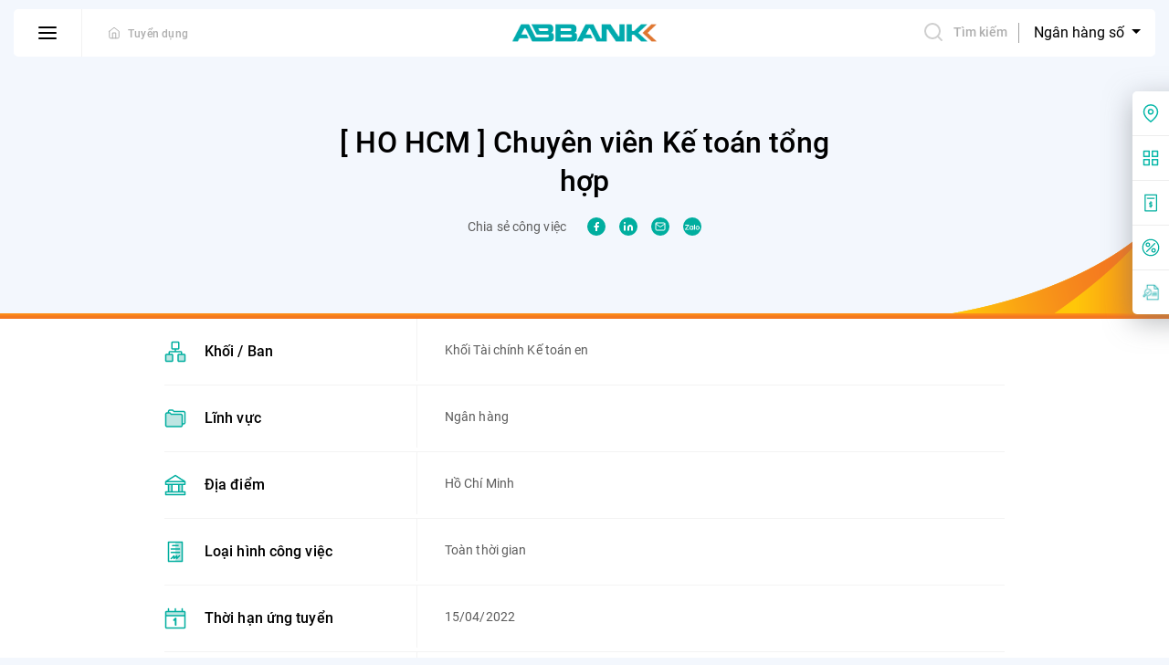

--- FILE ---
content_type: text/html; charset=UTF-8
request_url: https://abbank.vn/tuyen-dung/ho-hcm-chuyen-vien-ke-toan-tong-hop-1-2-3-4-5
body_size: 23898
content:
<!DOCTYPE html> <html lang="vi"> <head> <!-- Google tag (gtag.js) --> <script async src="https://www.googletagmanager.com/gtag/js?id=G-WJZS6VHXYE"></script> <script> window.dataLayer = window.dataLayer || []; function gtag() { dataLayer.push(arguments); } gtag('js', new Date()); gtag('config', 'G-WJZS6VHXYE'); </script> <!-- Google Tag Manager --> <script>(function(w,d,s,l,i){w[l]=w[l]||[];w[l].push({'gtm.start': new Date().getTime(),event:'gtm.js'});var f=d.getElementsByTagName(s)[0], j=d.createElement(s),dl=l!='dataLayer'?'&l='+l:'';j.async=true;j.src= 'https://www.googletagmanager.com/gtm.js?id='+i+dl;f.parentNode.insertBefore(j,f); })(window,document,'script','dataLayer','GTM-T5FXB6N');</script> <!-- End Google Tag Manager --> <meta name="facebook-domain-verification" content="wy4ymmttp7yeiu8ljg36v0hwv6q46f" /> <meta charset="utf-8"> <meta http-equiv="content-language" content="vi"> <meta name="viewport" content="width=device-width, initial-scale=1"> <meta http-equiv="X-UA-Compatible" content="IE=edge"/> <meta name="robots" content="index, follow"/> <meta name="format-detection" content="telephone=no"> <meta name='title' content='Tuyển dụng | ABBANK'/><meta name='description' content='Trao giải pháp - Nhận nụ cười'/><meta name='keywords' content='admin'/><title>Tuyển dụng | ABBANK</title><link rel="shortcut icon" type="image/x-icon" href="/favicon.ico"/> <meta property="og:type" content="website" /> <meta property="og:url" content="https://abbank.vn/tuyen-dung/ho-hcm-chuyen-vien-ke-toan-tong-hop-1-2-3-4-5" /> <meta property="og:title" content="[ HO HCM ] Chuyên viên Kế toán tổng hợp" /> <meta property="og:description" content="Trao giải pháp - Nhận nụ cười" /> <meta property="og:image" content="https://abbank.vn/uploads/images/2020/03/20/payoo.jpg" /> <meta property="fb:app_id" content="578753129388558" /> <link rel="alternate" hreflang="x-default" href="https://abbank.vn/tuyen-dung/ho-hcm-chuyen-vien-ke-toan-tong-hop-1-2-3-4-5"/> <link rel="alternate" hreflang="en" href="https://abbank.vn/en/recruitment/ho-hcm-chuyen-vien-ke-toan-tong-hop-1-2-3-4-5"/> <link rel="dns-prefetch" href="//fonts.gstatic.com"> <link rel="dns-prefetch" href="//fonts.googleapis.com"> <link rel="dns-prefetch" href="//gstatic.com"> <link rel="preconnect" href="//fonts.gstatic.com"> <link rel="preconnect" href="//fonts.googleapis.com"> <link rel="preconnect" href="//gstatic.com"> <link rel="preload" href="/frontend/libs/lazysize/lazysizes.min.js" as="script"> <script src="/frontend/libs/lazysize/lazysizes.min.js" async></script> <link rel="preload" href="/frontend/fonts/Roboto-Medium.woff2" type="font/woff2" as="font" crossorigin> <link rel="preload" href="/frontend/fonts/Roboto-Bold.woff2" type="font/woff2" as="font" crossorigin> <link rel="preload" href="/frontend/fonts/Roboto-BoldItalic.woff2" type="font/woff2" as="font" crossorigin> <link rel="preload" href="/frontend/fonts/Roboto-Italic.woff2" type="font/woff2" as="font" crossorigin> <link rel="preload" href="/frontend/fonts/Roboto-Regular.woff2" type="font/woff2" as="font" crossorigin> <link rel="preload" href="/frontend/images/dynamic-images/news/no-image.svg" as="image"> <link rel="preload" href="/frontend/images/icons/user.png" as="image"> <link rel="preload" href="/frontend/images/icons/search.png" as="image"> <link rel="preload" href="/frontend/images/dynamic-images/logo-footer.png" as="image"> <link rel="preload" href="/frontend/images/hero-banner/bg.png" as="image"> <link rel="preload" href="/uploads/images/2020/09/28/logo.png" as="image"> <style>dl, h1, h2, h3, h4, h5, h6, ol, p, pre, ul { margin-top: 0 } address, dl, ol, p, pre, ul { margin-bottom: 1rem } body, caption { text-align: left } button, hr, input { overflow: visible } pre, textarea { overflow: auto } article, aside, figcaption, figure, footer, header, hgroup, legend, main, nav, section { display: block } dd, h1, h2, h3, h4, h5, h6, label, legend { margin-bottom: .5rem } progress, sub, sup { vertical-align: baseline } .btn-primary, label, output { display: inline-block } .modal, template { display: none } .backdrop.fade, .recruitment-detail .form-group .switch-control .desc + .desc, .recruitment-detail .form-group .switch-control input:checked ~ .desc { opacity: 0; visibility: hidden } *, ::after, ::before { box-sizing: border-box } html { font-family: sans-serif; line-height: 1.15; -webkit-text-size-adjust: 100%; -webkit-tap-highlight-color: rgba(48, 51, 54, 0) } body { margin: 0; font-weight: 400; color: #212529 } [tabindex="-1"]:focus:not(:focus-visible) { outline: 0 !important } hr { box-sizing: content-box; height: 0 } abbr[data-original-title], abbr[title] { text-decoration: underline; text-decoration: underline dotted; cursor: help; border-bottom: 0; text-decoration-skip-ink: none } address { font-style: normal; line-height: inherit } ol ol, ol ul, ul ol, ul ul { margin-bottom: 0 } dt { font-weight: 700 } dd { margin-left: 0 } blockquote, figure { margin: 0 0 1rem } b, strong { font-weight: bolder } small { font-size: 80% } sub, sup { position: relative; font-size: 75%; line-height: 0 } sub { bottom: -.25em } sup { top: -.5em } a { color: #007bff; background-color: transparent } a:hover { color: #0056b3 } a:not([href]), a:not([href]):hover { color: inherit; text-decoration: none } code, kbd, pre, samp { font-family: SFMono-Regular, Menlo, Monaco, Consolas, "Liberation Mono", "Courier New", monospace; font-size: 1em } img { vertical-align: middle; border-style: none } svg { overflow: hidden; vertical-align: middle } table { border-collapse: collapse } caption { padding-top: .75rem; padding-bottom: .75rem; color: #6c757d; caption-side: bottom } th { text-align: inherit } button { border-radius: 0 } button, input, optgroup, select, textarea { margin: 0; font-family: inherit; font-size: inherit; line-height: inherit } button, select { text-transform: none } select { word-wrap: normal } [type=button], [type=reset], [type=submit], button { -webkit-appearance: button } [type=button]:not(:disabled), [type=reset]:not(:disabled), [type=submit]:not(:disabled), button:not(:disabled) { cursor: pointer } [type=button]::-moz-focus-inner, [type=reset]::-moz-focus-inner, [type=submit]::-moz-focus-inner, button::-moz-focus-inner { padding: 0; border-style: none } input[type=radio], input[type=checkbox] { box-sizing: border-box; padding: 0 } input[type=date], input[type=time], input[type=datetime-local], input[type=month] { -webkit-appearance: listbox } textarea { resize: vertical } fieldset { min-width: 0; padding: 0; margin: 0; border: 0 } legend { width: 100%; max-width: 100%; padding: 0; font-size: 1.5rem; line-height: inherit; color: inherit; white-space: normal } .container, .container-fluid, .container-lg, .container-md, .container-sm, .container-xl { padding-right: 15px; padding-left: 15px; margin-right: auto; margin-left: auto; width: 100% } @media (max-width: 1200px) { legend { font-size: calc(1.275rem + .3vw) } } [type=number]::-webkit-inner-spin-button, [type=number]::-webkit-outer-spin-button { height: auto } [type=search] { outline-offset: -2px; -webkit-appearance: none } [type=search]::-webkit-search-decoration { -webkit-appearance: none } ::-webkit-file-upload-button { font: inherit; -webkit-appearance: button } summary { display: list-item; cursor: pointer } [hidden] { display: none !important } @media (min-width: 576px) { .container { max-width: 540px } } @media (min-width: 768px) { .container { max-width: 720px } } @media (min-width: 992px) { .container { max-width: 960px } } @media (min-width: 1200px) { .container { max-width: 1140px } } @media (min-width: 576px) { .container, .container-sm { max-width: 540px } } @media (min-width: 768px) { .container, .container-md, .container-sm { max-width: 720px } } @media (min-width: 992px) { .container, .container-lg, .container-md, .container-sm { max-width: 960px } } @media (min-width: 1200px) { .container, .container-lg, .container-md, .container-sm, .container-xl { max-width: 1140px } } .row { display: flex; flex-wrap: wrap; margin-right: -15px; margin-left: -15px } .no-gutters { margin-right: 0; margin-left: 0 } .no-gutters > .col, .no-gutters > [class*=col-] { padding-right: 0; padding-left: 0 } .col, .col-1, .col-10, .col-11, .col-12, .col-2, .col-3, .col-4, .col-5, .col-6, .col-7, .col-8, .col-9, .col-auto, .col-lg, .col-lg-1, .col-lg-10, .col-lg-11, .col-lg-12, .col-lg-2, .col-lg-3, .col-lg-4, .col-lg-5, .col-lg-6, .col-lg-7, .col-lg-8, .col-lg-9, .col-lg-auto, .col-md, .col-md-1, .col-md-10, .col-md-11, .col-md-12, .col-md-2, .col-md-3, .col-md-4, .col-md-5, .col-md-6, .col-md-7, .col-md-8, .col-md-9, .col-md-auto, .col-sm, .col-sm-1, .col-sm-10, .col-sm-11, .col-sm-12, .col-sm-2, .col-sm-3, .col-sm-4, .col-sm-5, .col-sm-6, .col-sm-7, .col-sm-8, .col-sm-9, .col-sm-auto, .col-xl, .col-xl-1, .col-xl-10, .col-xl-11, .col-xl-12, .col-xl-2, .col-xl-3, .col-xl-4, .col-xl-5, .col-xl-6, .col-xl-7, .col-xl-8, .col-xl-9, .col-xl-auto { position: relative; width: 100%; padding-right: 15px; padding-left: 15px } .col { flex-basis: 0; -webkit-box-flex: 1; -ms-flex-positive: 1; flex-grow: 1; max-width: 100% } .row-cols-1 > * { flex: 0 0 100%; max-width: 100% } .row-cols-2 > * { flex: 0 0 50%; max-width: 50% } .row-cols-3 > * { flex: 0 0 33.33333%; max-width: 33.33333% } .row-cols-4 > * { flex: 0 0 25%; max-width: 25% } .row-cols-5 > * { flex: 0 0 20%; max-width: 20% } .row-cols-6 > * { flex: 0 0 16.66667%; max-width: 16.66667% } .col-auto { flex: 0 0 auto; width: auto; max-width: 100% } .col-1 { flex: 0 0 8.33333%; max-width: 8.33333% } .col-2 { flex: 0 0 16.66667%; max-width: 16.66667% } .col-3 { flex: 0 0 25%; max-width: 25% } .col-4 { flex: 0 0 33.33333%; max-width: 33.33333% } .col-5 { flex: 0 0 41.66667%; max-width: 41.66667% } .col-6 { flex: 0 0 50%; max-width: 50% } .col-7 { flex: 0 0 58.33333%; max-width: 58.33333% } .col-8 { flex: 0 0 66.66667%; max-width: 66.66667% } .col-9 { flex: 0 0 75%; max-width: 75% } .col-10 { flex: 0 0 83.33333%; max-width: 83.33333% } .col-11 { flex: 0 0 91.66667%; max-width: 91.66667% } .col-12 { flex: 0 0 100%; max-width: 100% } .order-first { order: -1 } .order-last { order: 13 } .order-0 { order: 0 } .order-1 { order: 1 } .order-2 { order: 2 } .order-3 { order: 3 } .order-4 { order: 4 } .order-5 { order: 5 } .order-6 { order: 6 } .order-7 { order: 7 } .order-8 { order: 8 } .order-9 { order: 9 } .order-10 { order: 10 } .order-11 { order: 11 } .order-12 { order: 12 } .offset-1 { margin-left: 8.33333% } .offset-2 { margin-left: 16.66667% } .offset-3 { margin-left: 25% } .offset-4 { margin-left: 33.33333% } .offset-5 { margin-left: 41.66667% } .offset-6 { margin-left: 50% } .offset-7 { margin-left: 58.33333% } .offset-8 { margin-left: 66.66667% } .offset-9 { margin-left: 75% } .offset-10 { margin-left: 83.33333% } .offset-11 { margin-left: 91.66667% } @media (min-width: 576px) { .col-sm { flex-basis: 0; -webkit-box-flex: 1; -ms-flex-positive: 1; flex-grow: 1; max-width: 100% } .row-cols-sm-1 > * { flex: 0 0 100%; max-width: 100% } .row-cols-sm-2 > * { flex: 0 0 50%; max-width: 50% } .row-cols-sm-3 > * { flex: 0 0 33.33333%; max-width: 33.33333% } .row-cols-sm-4 > * { flex: 0 0 25%; max-width: 25% } .row-cols-sm-5 > * { flex: 0 0 20%; max-width: 20% } .row-cols-sm-6 > * { flex: 0 0 16.66667%; max-width: 16.66667% } .col-sm-auto { flex: 0 0 auto; width: auto; max-width: 100% } .col-sm-1 { flex: 0 0 8.33333%; max-width: 8.33333% } .col-sm-2 { flex: 0 0 16.66667%; max-width: 16.66667% } .col-sm-3 { flex: 0 0 25%; max-width: 25% } .col-sm-4 { flex: 0 0 33.33333%; max-width: 33.33333% } .col-sm-5 { flex: 0 0 41.66667%; max-width: 41.66667% } .col-sm-6 { flex: 0 0 50%; max-width: 50% } .col-sm-7 { flex: 0 0 58.33333%; max-width: 58.33333% } .col-sm-8 { flex: 0 0 66.66667%; max-width: 66.66667% } .col-sm-9 { flex: 0 0 75%; max-width: 75% } .col-sm-10 { flex: 0 0 83.33333%; max-width: 83.33333% } .col-sm-11 { flex: 0 0 91.66667%; max-width: 91.66667% } .col-sm-12 { flex: 0 0 100%; max-width: 100% } .order-sm-first { order: -1 } .order-sm-last { order: 13 } .order-sm-0 { order: 0 } .order-sm-1 { order: 1 } .order-sm-2 { order: 2 } .order-sm-3 { order: 3 } .order-sm-4 { order: 4 } .order-sm-5 { order: 5 } .order-sm-6 { order: 6 } .order-sm-7 { order: 7 } .order-sm-8 { order: 8 } .order-sm-9 { order: 9 } .order-sm-10 { order: 10 } .order-sm-11 { order: 11 } .order-sm-12 { order: 12 } .offset-sm-0 { margin-left: 0 } .offset-sm-1 { margin-left: 8.33333% } .offset-sm-2 { margin-left: 16.66667% } .offset-sm-3 { margin-left: 25% } .offset-sm-4 { margin-left: 33.33333% } .offset-sm-5 { margin-left: 41.66667% } .offset-sm-6 { margin-left: 50% } .offset-sm-7 { margin-left: 58.33333% } .offset-sm-8 { margin-left: 66.66667% } .offset-sm-9 { margin-left: 75% } .offset-sm-10 { margin-left: 83.33333% } .offset-sm-11 { margin-left: 91.66667% } } @media (min-width: 768px) { .col-md { flex-basis: 0; -webkit-box-flex: 1; -ms-flex-positive: 1; flex-grow: 1; max-width: 100% } .row-cols-md-1 > * { flex: 0 0 100%; max-width: 100% } .row-cols-md-2 > * { flex: 0 0 50%; max-width: 50% } .row-cols-md-3 > * { flex: 0 0 33.33333%; max-width: 33.33333% } .row-cols-md-4 > * { flex: 0 0 25%; max-width: 25% } .row-cols-md-5 > * { flex: 0 0 20%; max-width: 20% } .row-cols-md-6 > * { flex: 0 0 16.66667%; max-width: 16.66667% } .col-md-auto { flex: 0 0 auto; width: auto; max-width: 100% } .col-md-1 { flex: 0 0 8.33333%; max-width: 8.33333% } .col-md-2 { flex: 0 0 16.66667%; max-width: 16.66667% } .col-md-3 { flex: 0 0 25%; max-width: 25% } .col-md-4 { flex: 0 0 33.33333%; max-width: 33.33333% } .col-md-5 { flex: 0 0 41.66667%; max-width: 41.66667% } .col-md-6 { flex: 0 0 50%; max-width: 50% } .col-md-7 { flex: 0 0 58.33333%; max-width: 58.33333% } .col-md-8 { flex: 0 0 66.66667%; max-width: 66.66667% } .col-md-9 { flex: 0 0 75%; max-width: 75% } .col-md-10 { flex: 0 0 83.33333%; max-width: 83.33333% } .col-md-11 { flex: 0 0 91.66667%; max-width: 91.66667% } .col-md-12 { flex: 0 0 100%; max-width: 100% } .order-md-first { order: -1 } .order-md-last { order: 13 } .order-md-0 { order: 0 } .order-md-1 { order: 1 } .order-md-2 { order: 2 } .order-md-3 { order: 3 } .order-md-4 { order: 4 } .order-md-5 { order: 5 } .order-md-6 { order: 6 } .order-md-7 { order: 7 } .order-md-8 { order: 8 } .order-md-9 { order: 9 } .order-md-10 { order: 10 } .order-md-11 { order: 11 } .order-md-12 { order: 12 } .offset-md-0 { margin-left: 0 } .offset-md-1 { margin-left: 8.33333% } .offset-md-2 { margin-left: 16.66667% } .offset-md-3 { margin-left: 25% } .offset-md-4 { margin-left: 33.33333% } .offset-md-5 { margin-left: 41.66667% } .offset-md-6 { margin-left: 50% } .offset-md-7 { margin-left: 58.33333% } .offset-md-8 { margin-left: 66.66667% } .offset-md-9 { margin-left: 75% } .offset-md-10 { margin-left: 83.33333% } .offset-md-11 { margin-left: 91.66667% } } @media (min-width: 992px) { .col-lg { flex-basis: 0; -webkit-box-flex: 1; -ms-flex-positive: 1; flex-grow: 1; max-width: 100% } .row-cols-lg-1 > * { flex: 0 0 100%; max-width: 100% } .row-cols-lg-2 > * { flex: 0 0 50%; max-width: 50% } .row-cols-lg-3 > * { flex: 0 0 33.33333%; max-width: 33.33333% } .row-cols-lg-4 > * { flex: 0 0 25%; max-width: 25% } .row-cols-lg-5 > * { flex: 0 0 20%; max-width: 20% } .row-cols-lg-6 > * { flex: 0 0 16.66667%; max-width: 16.66667% } .col-lg-auto { flex: 0 0 auto; width: auto; max-width: 100% } .col-lg-1 { flex: 0 0 8.33333%; max-width: 8.33333% } .col-lg-2 { flex: 0 0 16.66667%; max-width: 16.66667% } .col-lg-3 { flex: 0 0 25%; max-width: 25% } .col-lg-4 { flex: 0 0 33.33333%; max-width: 33.33333% } .col-lg-5 { flex: 0 0 41.66667%; max-width: 41.66667% } .col-lg-6 { flex: 0 0 50%; max-width: 50% } .col-lg-7 { flex: 0 0 58.33333%; max-width: 58.33333% } .col-lg-8 { flex: 0 0 66.66667%; max-width: 66.66667% } .col-lg-9 { flex: 0 0 75%; max-width: 75% } .col-lg-10 { flex: 0 0 83.33333%; max-width: 83.33333% } .col-lg-11 { flex: 0 0 91.66667%; max-width: 91.66667% } .col-lg-12 { flex: 0 0 100%; max-width: 100% } .order-lg-first { order: -1 } .order-lg-last { order: 13 } .order-lg-0 { order: 0 } .order-lg-1 { order: 1 } .order-lg-2 { order: 2 } .order-lg-3 { order: 3 } .order-lg-4 { order: 4 } .order-lg-5 { order: 5 } .order-lg-6 { order: 6 } .order-lg-7 { order: 7 } .order-lg-8 { order: 8 } .order-lg-9 { order: 9 } .order-lg-10 { order: 10 } .order-lg-11 { order: 11 } .order-lg-12 { order: 12 } .offset-lg-0 { margin-left: 0 } .offset-lg-1 { margin-left: 8.33333% } .offset-lg-2 { margin-left: 16.66667% } .offset-lg-3 { margin-left: 25% } .offset-lg-4 { margin-left: 33.33333% } .offset-lg-5 { margin-left: 41.66667% } .offset-lg-6 { margin-left: 50% } .offset-lg-7 { margin-left: 58.33333% } .offset-lg-8 { margin-left: 66.66667% } .offset-lg-9 { margin-left: 75% } .offset-lg-10 { margin-left: 83.33333% } .offset-lg-11 { margin-left: 91.66667% } } @media (min-width: 1200px) { .col-xl { flex-basis: 0; -webkit-box-flex: 1; -ms-flex-positive: 1; flex-grow: 1; max-width: 100% } .row-cols-xl-1 > * { flex: 0 0 100%; max-width: 100% } .row-cols-xl-2 > * { flex: 0 0 50%; max-width: 50% } .row-cols-xl-3 > * { flex: 0 0 33.33333%; max-width: 33.33333% } .row-cols-xl-4 > * { flex: 0 0 25%; max-width: 25% } .row-cols-xl-5 > * { flex: 0 0 20%; max-width: 20% } .row-cols-xl-6 > * { flex: 0 0 16.66667%; max-width: 16.66667% } .col-xl-auto { flex: 0 0 auto; width: auto; max-width: 100% } .col-xl-1 { flex: 0 0 8.33333%; max-width: 8.33333% } .col-xl-2 { flex: 0 0 16.66667%; max-width: 16.66667% } .col-xl-3 { flex: 0 0 25%; max-width: 25% } .col-xl-4 { flex: 0 0 33.33333%; max-width: 33.33333% } .col-xl-5 { flex: 0 0 41.66667%; max-width: 41.66667% } .col-xl-6 { flex: 0 0 50%; max-width: 50% } .col-xl-7 { flex: 0 0 58.33333%; max-width: 58.33333% } .col-xl-8 { flex: 0 0 66.66667%; max-width: 66.66667% } .col-xl-9 { flex: 0 0 75%; max-width: 75% } .col-xl-10 { flex: 0 0 83.33333%; max-width: 83.33333% } .col-xl-11 { flex: 0 0 91.66667%; max-width: 91.66667% } .col-xl-12 { flex: 0 0 100%; max-width: 100% } .order-xl-first { order: -1 } .order-xl-last { order: 13 } .order-xl-0 { order: 0 } .order-xl-1 { order: 1 } .order-xl-2 { order: 2 } .order-xl-3 { order: 3 } .order-xl-4 { order: 4 } .order-xl-5 { order: 5 } .order-xl-6 { order: 6 } .order-xl-7 { order: 7 } .order-xl-8 { order: 8 } .order-xl-9 { order: 9 } .order-xl-10 { order: 10 } .order-xl-11 { order: 11 } .order-xl-12 { order: 12 } .offset-xl-0 { margin-left: 0 } .offset-xl-1 { margin-left: 8.33333% } .offset-xl-2 { margin-left: 16.66667% } .offset-xl-3 { margin-left: 25% } .offset-xl-4 { margin-left: 33.33333% } .offset-xl-5 { margin-left: 41.66667% } .offset-xl-6 { margin-left: 50% } .offset-xl-7 { margin-left: 58.33333% } .offset-xl-8 { margin-left: 66.66667% } .offset-xl-9 { margin-left: 75% } .offset-xl-10 { margin-left: 83.33333% } .offset-xl-11 { margin-left: 91.66667% } } .modal-open { overflow: hidden } .modal-open .modal { overflow-x: hidden; overflow-y: auto } .modal { position: fixed; top: 0; left: 0; z-index: 1050; width: 100%; height: 100%; overflow: hidden; outline: 0 } .modal-dialog { position: relative; width: auto; margin: .5rem; pointer-events: none } .modal.fade .modal-dialog { transition: transform .3s ease-out; transform: translate(0, -50px) } @media (prefers-reduced-motion: reduce) { .modal.fade .modal-dialog { transition: none } } .modal.show .modal-dialog { transform: none } .modal.modal-static .modal-dialog { transform: scale(1.02) } .modal-dialog-scrollable { display: flex; max-height: calc(100% - 1rem) } .modal-dialog-scrollable .modal-content { max-height: calc(100vh - 1rem); overflow: hidden } .modal-dialog-scrollable .modal-footer, .modal-dialog-scrollable .modal-header { flex-shrink: 0 } .modal-dialog-scrollable .modal-body { overflow-y: auto } .modal-dialog-centered { display: flex; align-items: center; min-height: calc(100% - 1rem) } .modal-dialog-centered::before { display: block; height: calc(100vh - 1rem); content: "" } .modal-dialog-centered.modal-dialog-scrollable { flex-direction: column; justify-content: center; height: 100% } .modal-dialog-centered.modal-dialog-scrollable .modal-content { max-height: none } .modal-dialog-centered.modal-dialog-scrollable::before { content: none } .modal-content { position: relative; display: flex; flex-direction: column; width: 100%; pointer-events: auto; background-color: #fff; background-clip: padding-box; border: 1px solid rgba(48, 51, 54, .2); border-radius: .3rem; outline: 0 } .modal-backdrop { position: fixed; top: 0; left: 0; z-index: 1040; width: 100vw; height: 100vh; background-color: #303336 } .modal-backdrop.fade { opacity: 0 } .modal-backdrop.show { opacity: .5 } .modal-header { display: flex; align-items: flex-start; justify-content: space-between; padding: 1rem; border-bottom: 1px solid #dee2e6; border-top-left-radius: calc(.3rem - 1px); border-top-right-radius: calc(.3rem - 1px) } .modal-header .close { padding: 1rem; margin: -1rem -1rem -1rem auto } .modal-title { margin-bottom: 0; line-height: 1.5 } .modal-body { position: relative; flex: 1 1 auto; padding: 1rem } .modal-footer { display: flex; flex-wrap: wrap; align-items: center; justify-content: flex-end; padding: .75rem; border-top: 1px solid #dee2e6; border-bottom-right-radius: calc(.3rem - 1px); border-bottom-left-radius: calc(.3rem - 1px) } .modal-footer > * { margin: .25rem } .modal-scrollbar-measure { position: absolute; top: -9999px; width: 50px; height: 50px; overflow: scroll } @media (min-width: 576px) { .modal-dialog { max-width: 500px; margin: 1.75rem auto } .modal-dialog-scrollable { max-height: calc(100% - 3.5rem) } .modal-dialog-scrollable .modal-content { max-height: calc(100vh - 3.5rem) } .modal-dialog-centered { min-height: calc(100% - 3.5rem) } .modal-dialog-centered::before { height: calc(100vh - 3.5rem) } .modal-sm { max-width: 300px } } @media (min-width: 992px) { .modal-lg, .modal-xl { max-width: 800px } } @media (min-width: 1200px) { .modal-xl { max-width: 1140px } } .quick-link, body, header, img { max-width: 100% } :root { --cyan: #00ae9f; --d-cyan: #009688; --l-cyan: #f3f7fd; --b-cyan: #d3eeec; --orange: #ff9315; --d-orange: #f47920; --brown: #df7630; --gray: #f1f1f1; --border: #f3f3f3; --black: #303336; --red: #e93c3c } .quick-link { position: fixed; top: 100px; right: 0; background-color: #fff; -webkit-box-shadow: 0 8px 30px rgba(111, 116, 121, .5); box-shadow: 0 8px 30px rgba(111, 116, 121, .5); -webkit-border-radius: 5px 0 0 5px; border-radius: 5px 0 0 5px; width: 218px; z-index: 99; transition: transform .4s ease; -ms-transform: translateX(178px); -o-transform: translateX(178px); -moz-transform: translateX(178px); -webkit-transform: translateX(178px); transform: translateX(178px) } @media (prefers-reduced-motion: reduce) { .quick-link { transition: none } } .quick-link:hover { -ms-transform: translateX(0); -o-transform: translateX(0); -moz-transform: translateX(0); -webkit-transform: translateX(0); transform: translateX(0) } .quick-link ul { padding-left: 0; margin-bottom: 0; list-style: none } .quick-link ul li { padding: 14px 10px; display: -webkit-box; display: -moz-box; display: -ms-flexbox; display: -webkit-flex; display: flex; -webkit-box-align: center; -webkit-align-items: center; -ms-flex-align: center; align-items: center } .quick-link ul li + li { border-top: 1px solid #EDEDED } .quick-link ul li .icon { display: -webkit-box; display: -moz-box; display: -ms-flexbox; display: -webkit-flex; display: flex; margin-right: 20px; width: 20px; height: 20px; flex-shrink: 0; -webkit-box-align: center; -webkit-align-items: center; -ms-flex-align: center; align-items: center; -webkit-box-pack: center; -webkit-justify-content: center; -ms-flex-pack: center; justify-content: center } .quick-link ul li a { font-weight: 500; font-size: 16px; line-height: 20px; color: #000 } .quick-link ul li a:hover { color: #f47920 } body { font-family: Roboto, sans-serif; font-display: swap; background-color: #f3f7fd; font-size: 16px; line-height: 1.375; letter-spacing: .1px; overflow-x: hidden } body.nav-show, body.search-show { overflow: hidden; max-height: 100vh } a { text-decoration: none; outline: 0; transition: color .4s ease } @media (prefers-reduced-motion: reduce) { a { transition: none } } a:active, a:focus, a:hover { outline: 0; text-decoration: none } button, input, select, textarea { box-shadow: none; outline: 0 } button:active, button:focus, button:hover, input:active, input:focus, input:hover, select:active, select:focus, select:hover, textarea:active, textarea:focus, textarea:hover { outline: 0 } .tab-content > .tab-pane, [type=hidden] { display: none } .tab-content > .active { display: block } .collapse, header .search input[type=submit] { display: none } .collapse.show { display: block } .backdrop { position: fixed; top: 0; left: 0; z-index: 199; width: 100vw; height: 100vh; background-color: #5c5c5c } .backdrop.fade { transition: all .15s linear } .backdrop.show { opacity: .5; visibility: visible } .section-title { font-weight: 500; font-size: 32px; line-height: 42px; letter-spacing: .1px; color: #000; margin-bottom: 15px } .block-title, .h1, .h4, .sub-title { font-weight: 700 } .sub-title { font-size: 26px; line-height: 32px; color: #000 } .block-title { font-size: 20px; line-height: 26px; letter-spacing: .2px; color: #000; margin-bottom: 25px } .slick-slide { outline: 0 } .btn-primary { cursor: pointer; font-size: 15px; line-height: 18px; text-transform: uppercase; padding: 12px 26px; color: #fff; text-decoration: none; -webkit-border-radius: 5px; border-radius: 5px; overflow: hidden; border: none; background: #f90; background: -moz-linear-gradient(148.65deg, #f90 17.72%, #fc6536 65.19%); background: -webkit-linear-gradient(148.65deg, #f90 17.72%, #fc6536 65.19%); background: linear-gradient(148.65deg, #f90 17.72%, #fc6536 65.19%); filter: progid:DXImageTransform.Microsoft.gradient(startColorstr='#FF9900', endColorstr='#FC6536', GradientType=1); position: relative; z-index: 0; transition: box-shadow .4s ease } header .content, header .left { display: -moz-box; display: -ms-flexbox; display: -webkit-flex } @media (prefers-reduced-motion: reduce) { .btn-primary { transition: none } } .btn-primary:not(:disabled):hover { color: #fff; text-decoration: none; -webkit-box-shadow: 0 6px 16px rgba(244, 121, 32, .5); box-shadow: 0 6px 16px rgba(244, 121, 32, .5) } .btn-primary:disabled { cursor: not-allowed; background: #5c5c5c } .h1 { font-size: 48px; line-height: 1.2 } .h2, .h3 { font-weight: 500 } .h2 { font-size: 44px; line-height: 140% } .h3 { font-size: 32px; line-height: 131%; letter-spacing: .1px } .h4 { font-size: 26px; line-height: 1.25 } .h5, .h6 { font-weight: 700; line-height: 1.3; letter-spacing: .2px } .h5 { font-size: 20px } .h6 { font-size: 18px } .subtitle-md { font-weight: 500; font-size: 16px; line-height: 1.25 } .subtitle-sm { font-weight: 600; font-size: 14px; line-height: 1.28571; letter-spacing: .1px } .small-md { font-weight: 500; font-size: 12px; line-height: 16px; letter-spacing: .2px } @media (max-width: 767.98px) { .h1 { font-size: 44px; line-height: 140% } .h2 { font-size: 32px; line-height: 131%; letter-spacing: .1px } .h3 { font-size: 26px; line-height: 1.25; letter-spacing: normal } .h4, .h5 { line-height: 1.3; letter-spacing: .2px } .h4 { font-size: 20px } .h5 { font-size: 18px } .h6 { font-weight: 500; font-size: 16px; line-height: 1.25 } .subtitle-md { font-weight: 600; font-size: 14px; line-height: 1.28571; letter-spacing: .1px } } header { width: 1440px; margin: 0 auto; padding: 10px 15px; position: fixed; top: 0; left: 0; right: 0; z-index: 100 } header.is-scroll .content { -webkit-box-shadow: 0 6px 10px rgba(37, 40, 43, .08); box-shadow: 0 6px 10px rgba(37, 40, 43, .08) } header .content { background-color: #fff; -webkit-border-radius: 5px; border-radius: 5px; display: -webkit-box; display: flex; -webkit-box-align: center; -webkit-align-items: center; -ms-flex-align: center; align-items: center; -webkit-box-pack: center; -webkit-justify-content: center; -ms-flex-pack: center; justify-content: center } header .left { flex-shrink: 0; width: 40%; display: -webkit-box; display: flex; -webkit-box-align: center; -webkit-align-items: center; -ms-flex-align: center; align-items: center; padding-right: 15px } header .left .current-persona { margin: 0; padding-right: 10px; padding-left: 28px; font-weight: 500; font-size: 12px; line-height: 16px; letter-spacing: .2px; color: #aeaeae; display: -webkit-box; display: -moz-box; display: -ms-flexbox; display: -webkit-flex; display: flex; -webkit-box-align: center; -webkit-align-items: center; -ms-flex-align: center; align-items: center } header .left .current-persona a { display: block; margin-right: 8px } header .left .current-persona a svg { display: block } header .left .current-persona a svg path { transition: stroke .4s ease } @media (prefers-reduced-motion: reduce) { header .left .current-persona a svg path { transition: none } } header .left .current-persona a:hover svg path { stroke: #f47920 } header .left .current-persona span { padding-top: 1px; display: inline-block; vertical-align: middle } header .btn-nav { padding: 19px 27px; background-color: transparent; border: none; border-right: 1px solid #f1f1f1 } header .btn-nav span { display: block; height: 2px; width: 20px; margin: 0 auto; background-color: #000; -webkit-border-radius: 1px; border-radius: 1px; transition: background-color .4s ease } @media (prefers-reduced-motion: reduce) { header .btn-nav span { transition: none } } header .btn-nav span + span { margin-top: 4px } header .btn-nav:hover span { background-color: #f47920 } header .search { -webkit-box-flex: 1; -ms-flex-positive: 1; flex-grow: 1; padding-left: 24px; font-size: 14px; line-height: 20px; padding-right: 4px } header .search form { display: -webkit-box; display: -moz-box; display: -ms-flexbox; display: -webkit-flex; display: flex; -ms-align-items: center; align-items: center } header .search input[type=text] { font-size: 16px; border: none; height: 44px; outline: 0; padding: 0 15px 0 30px; max-width: 300px; width: 100%; background-image: url(/frontend/images/icons/search.png); background-position: left 5px center; background-repeat: no-repeat; background-size: 20px; -webkit-appearance: none; -moz-appearance: none } header .search input[type=text]::-webkit-input-placeholder { font-weight: 500; font-size: 14px; letter-spacing: .1px; color: #aeaeae } header .search input[type=text]:-moz-placeholder { font-weight: 500; font-size: 14px; letter-spacing: .1px; color: #aeaeae } header .search input[type=text]::-moz-placeholder { font-weight: 500; font-size: 14px; letter-spacing: .1px; color: #aeaeae } header .search input[type=text]:-ms-input-placeholder { font-weight: 500; font-size: 14px; letter-spacing: .1px; color: #aeaeae } header .right, header .right .link { display: -webkit-box; display: -moz-box; display: -ms-flexbox; display: -webkit-flex } header .right { padding-left: 15px; flex-shrink: 0; width: 40%; display: flex; -webkit-box-pack: flex-end; -webkit-justify-content: flex-end; -ms-flex-pack: end; justify-content: flex-end } header .right .search { padding: 0 15px; display: none; position: fixed; z-index: 200; top: 0; left: 0; width: 100%; height: 100%; background-color: rgba(0, 0, 0, .7) } header .right .search form { width: 1000px; max-width: 100%; margin: 10px auto 0; -webkit-box-pack: end; -webkit-justify-content: flex-end; -ms-flex-pack: end; justify-content: flex-end; position: relative } header .right .search input[type=text] { background-image: none; width: 100%; -webkit-border-radius: 6px; border-radius: 6px; max-width: 100%; height: 52px; background-color: #fff; padding-right: 52px } header .right .search button { position: absolute; top: 0; right: 0; background-color: transparent; height: 52px; width: 52px; border: none; padding: 0 } header .right .search button svg path { transition: stroke .4s ease } @media (prefers-reduced-motion: reduce) { header .right .search button svg path { transition: none } } header .right .search button:hover svg path { stroke: #f47920 } header .right .btn-search { font-weight: 500; font-size: 14px; line-height: 20px; letter-spacing: .1px; color: #aeaeae; height: 52px; padding: 0 12px; margin-right: 12px; border: none; background-color: transparent; transition: color .4s ease } @media (prefers-reduced-motion: reduce) { header .right .btn-search { transition: none } } header .right .btn-search svg { margin-top: -2px; margin-right: 10px } header .right .btn-search svg path { transition: stroke .4s ease } @media (prefers-reduced-motion: reduce) { header .right .btn-search svg path { transition: none } } header .right .btn-search:hover { color: #f47920 } header .right .btn-search:hover svg path { stroke: #f47920 } header .right .link { display: flex; -webkit-box-align: center; -webkit-align-items: center; -ms-flex-align: center; align-items: center; background-color: #00ae9f; color: #fff; font-size: 14px; line-height: 20px; padding: 15px 18px; -webkit-border-radius: 0 5px 5px 0; border-radius: 0 5px 5px 0; transition: background-color .4s ease; white-space: nowrap } @media (prefers-reduced-motion: reduce) { header .right .link { transition: none } } header .right .link .icon { margin-right: 10px; height: 22px; display: -webkit-box; display: -moz-box; display: -ms-flexbox; display: -webkit-flex; display: flex; -webkit-box-align: center; -webkit-align-items: center; -ms-flex-align: center; align-items: center } header .right .link .icon img { display: block; max-height: 100% } header .right .link:hover { background-color: #009688 } header .logo { padding: 0 10px; -webkit-box-flex: 1; -ms-flex-positive: 1; flex-grow: 1; margin: 0 auto; height: 52px; display: -webkit-box; display: -moz-box; display: -ms-flexbox; display: -webkit-flex; display: flex; -ms-align-items: center; align-items: center; justify-content: center } header .logo img { display: block; margin: 0 auto; max-height: 30px } header .nav-container, header .nav-container .top-content .nav-tabs { display: -webkit-box; display: -moz-box; display: -webkit-flex; display: -ms-flexbox } header .nav-container { -ms-transform: translateX(-100%); -o-transform: translateX(-100%); -moz-transform: translateX(-100%); -webkit-transform: translateX(-100%); transform: translateX(-100%); transition: transform .4s ease; position: fixed; z-index: 200; left: 0; top: 0; bottom: 0; width: 445px; max-width: 100%; background-color: #fff; display: flex; -webkit-box-direction: normal; -webkit-flex-direction: column; -ms-flex-direction: column; flex-direction: column } @media (prefers-reduced-motion: reduce) { header .nav-container { transition: none } } header .nav-container.is-show { -ms-transform: translateX(0); -o-transform: translateX(0); -moz-transform: translateX(0); -webkit-transform: translateX(0); transform: translateX(0) } header .nav-container .btn-close { background-color: #00ae9f; border: none; width: 40px; padding: 0; position: absolute; top: 0; right: 0; bottom: 1px; min-height: 40px; z-index: 20; border-left: 1px solid #d3eeec; transition: background-color .4s ease } @media (prefers-reduced-motion: reduce) { header .nav-container .btn-close { transition: none } } header .nav-container .btn-close:hover { background-color: #f47920 } header .nav-container .top-content { position: relative } header .nav-container .top-content .nav-tabs { flex-shrink: 0; list-style: none; padding-left: 0; margin-bottom: 0; padding-right: 40px; display: flex; border-bottom: 1px solid #d3eeec } header .nav-container .top-content .nav-tabs li { width: 33.3333333333% } header .nav-container .top-content .nav-tabs li + li { border-left: 1px solid #d3eeec } header .nav-container .top-content .nav-tabs li a { height: 100%; background-color: #00ae9f; display: -webkit-box; display: -moz-box; display: -ms-flexbox; display: -webkit-flex; display: flex; -webkit-box-align: center; -ms-flex-align: center; -webkit-align-items: center; align-items: center; -webkit-box-pack: center; -webkit-justify-content: center; -ms-flex-pack: center; justify-content: center; text-align: center; font-weight: 500; font-size: 16px; line-height: 20px; color: #fff; padding: 10px; transition: background-color .4s ease, color .4s ease } @media (prefers-reduced-motion: reduce) { header .nav-container .top-content .nav-tabs li a { transition: none } } header .nav-container .top-content .nav-tabs li a:hover { background-color: #009688 } header .nav-container .top-content .nav-tabs li a.active { color: #00ae9f; background-color: #fff } header .nav-container .search { flex-shrink: 0; display: none; flex-grow: unset; border-bottom: 5px solid #f3f7fd } header .nav-container .search input[type=text] { max-width: none } header .nav-container ul { margin-bottom: 0; list-style: none; padding-left: 0 } header .nav-container .top-box button { display: -webkit-box; display: -moz-box; display: -ms-flexbox; display: -webkit-flex; display: flex; -webkit-box-align: center; -webkit-align-items: center; -ms-flex-align: center; align-items: center; -webkit-box-pack: justify; -webkit-justify-content: space-between; -ms-flex-pack: justify; justify-content: space-between; padding: 0; border: none; background-color: transparent; width: 100%; height: 36px; font-weight: 500; font-size: 16px; line-height: 20px; color: #000; transition: color .4s ease } @media (prefers-reduced-motion: reduce) { header .nav-container .top-box button { transition: none } } header .nav-container .top-box button span { display: block } header .nav-container .top-box button svg { transition: transform .4s ease; -ms-transform: rotate(180deg); -o-transform: rotate(180deg); -moz-transform: rotate(180deg); -webkit-transform: rotate(180deg); transform: rotate(180deg) } @media (prefers-reduced-motion: reduce) { header .nav-container .top-box button svg { transition: none } } header .nav-container .top-box button svg path { transition: stroke .4s ease } @media (prefers-reduced-motion: reduce) { header .nav-container .top-box button svg path { transition: none } } header .nav-container .top-box button.collapsed svg { -ms-transform: rotate(0); -o-transform: rotate(0); -moz-transform: rotate(0); -webkit-transform: rotate(0); transform: rotate(0) } header .nav-container .top-box button:hover { color: #00ae9f } header .nav-container .top-box button:hover svg path { stroke: #00ae9f } header .nav-container .top-box a { -webkit-box-flex: 1; -ms-flex-positive: 1; flex-grow: 1 } header .nav-container .nav-content { padding-bottom: 24px; -webkit-box-flex: 1; -ms-flex-positive: 1; flex-grow: 1; overflow-y: scroll; -webkit-overflow-scrolling: touch } header .nav-container .nav-content::-webkit-scrollbar-track { background-color: #fff } header .nav-container .nav-content::-webkit-scrollbar { width: 6px; background-color: #fff } header .nav-container .nav-content::-webkit-scrollbar-thumb { border-radius: 3px; background-color: #d3eeec } header .nav-container .nav-list { padding: 16px 24px; font-weight: 500; font-size: 16px; line-height: 20px; color: #000 } header .nav-container .nav-list + .nav-list { border-top: 5px solid #f3f7fd } header .nav-container .nav-list.child-list { padding: 0; font-weight: 400 } header .nav-container .nav-list li + li { margin-top: 2px } header .nav-container .nav-list li a { padding: 8px 0; display: block; color: inherit } header .nav-container .nav-list li a:hover { color: #00ae9f } header .nav-container .hotline { font-size: 16px; line-height: 20px; color: #000; padding: 8px 24px; margin-bottom: 0 } header .nav-container .hotline a { color: #ff9315 } header .nav-container .hotline a:hover { color: #00ae9f } header .nav-container .languages { padding: 0 24px; position: relative } header .nav-container .languages img { display: inline-block; vertical-align: middle; margin-top: -2px } header .nav-container .languages .btn-toggle { background-color: transparent; padding: 8px 5px; font-size: 16px; line-height: 20px; color: #000; border: none } header .nav-container .languages .btn-toggle img { margin-right: 8px } header .nav-container .languages .btn-toggle span { display: inline-block; vertical-align: middle; text-decoration: underline } header .nav-container .languages .list { display: none; position: absolute; bottom: 100%; left: 24px; background-color: #fff; border-radius: 4px; padding: 10px; -webkit-box-shadow: 0 8px 20px rgba(37, 40, 43, .08); box-shadow: 0 8px 20px rgba(37, 40, 43, .08) } header .nav-container .languages .list a { display: block; color: #000; font-weight: 500; font-size: 16px; line-height: 20px } header .nav-container .languages .list a img { width: 16px; margin-right: 10px } header .nav-container .languages .list a svg { margin-right: 10px } header .nav-container .languages .list a + a { margin-top: 10px } header .nav-container .languages .list a:hover { color: #f47920 } .breadcrumb ul { margin-bottom: 0; padding-left: 0; list-style: none; display: -webkit-box; display: -moz-box; display: -ms-flexbox; display: -webkit-flex; display: flex; -webkit-flex-wrap: wrap; -ms-flex-wrap: wrap; flex-wrap: wrap } .breadcrumb ul li { font-weight: 500; font-size: 12px; line-height: 16px; letter-spacing: .2px; color: #6a6a6a } .breadcrumb ul li + li { padding-left: 8px } .breadcrumb ul li + li:before { content: "/"; margin-right: 8px } .breadcrumb ul li a { color: inherit } .breadcrumb ul li a:hover { color: #f47920 } .breadcrumb ul li .current { color: #12C0B1 } .recruitment-detail .form-desc { font-size: 13px; line-height: 16px; letter-spacing: .2px; color: #6a6a6a; margin-bottom: 6px; display: block } .recruitment-detail .form-group { position: relative } .recruitment-detail .form-group.horizontal { display: -webkit-box; display: -moz-box; display: -ms-flexbox; display: -webkit-flex; display: flex; -webkit-flex-wrap: wrap; -ms-flex-wrap: wrap; flex-wrap: wrap; -webkit-box-pack: justify; -webkit-justify-content: space-between; -ms-flex-pack: justify; justify-content: space-between } .recruitment-detail .form-group.horizontal label { margin-bottom: 0 } .recruitment-detail .form-group .clear { height: 30px; padding: 0; background-color: transparent; border: none; position: absolute; top: 6px; right: 10px; cursor: pointer; display: none } .recruitment-detail .form-group .clear svg { display: inline-block } .recruitment-detail .form-group .clear svg path { transition: stroke .4s ease } @media (prefers-reduced-motion: reduce) { .recruitment-detail .form-group .clear svg path { transition: none } } .recruitment-detail .form-group .clear:hover svg path { stroke: #f47920 } .recruitment-detail .form-group.has-clear .form-control, .recruitment-detail .form-group.has-clear input[type=text], .recruitment-detail .form-group.has-clear input[type=tel], .recruitment-detail .form-group.has-clear input[type=email] { padding-right: 35px } .recruitment-detail .form-group .form-control { background-color: #fff; height: 44px; padding: 0 16px; -webkit-border-radius: 8px; border-radius: 8px; font-size: 16px; line-height: 22px; color: #000; border: 1px solid #cfcfcf; width: 100%; -webkit-appearance: none; -moz-appearance: none; transition: border-color .4s ease } @media (prefers-reduced-motion: reduce) { .recruitment-detail .form-group .form-control { transition: none } } .recruitment-detail .form-group .form-control::-ms-clear { display: none } .recruitment-detail .form-group .form-control:active, .recruitment-detail .form-group .form-control:focus, .recruitment-detail .form-group .form-control:hover { border-color: #afafaf } .recruitment-detail .form-group .form-control::-webkit-input-placeholder { color: #cfcfcf; font-size: 14px } .recruitment-detail .form-group .form-control:-moz-placeholder { color: #cfcfcf; font-size: 14px } .recruitment-detail .form-group .form-control::-moz-placeholder { color: #cfcfcf; font-size: 14px } .recruitment-detail .form-group .form-control:-ms-input-placeholder { color: #cfcfcf; font-size: 14px } .recruitment-detail .form-group .form-control.datepicker { padding-left: 45px; background-image: url(/frontend/images/icons/calendar.svg); background-size: 24px; background-repeat: no-repeat; background-position: left 16px center; background-color: #fff } .recruitment-detail .form-group .checkbox-control input { display: none } .recruitment-detail .form-group .checkbox-control label { margin-bottom: 0; display: -webkit-box; display: -moz-box; display: -ms-flexbox; display: -webkit-flex; display: flex; font-weight: 400; font-size: 14px; line-height: 20px; color: #5c5c5c; cursor: pointer } .recruitment-detail .form-group .checkbox-control .check-icon { flex-shrink: 0; margin-right: 12px; display: block; border: 1px solid #e5e5ea; width: 18px; height: 18px; -webkit-border-radius: 4px; border-radius: 4px } .recruitment-detail .form-group .checkbox-control input:checked + .check-icon { background-color: #00ae9f; border-color: #00ae9f; color: #fff; position: relative; text-align: center; background-image: url(/frontend/images/icons/checked.png); background-position: center; background-repeat: no-repeat } .recruitment-detail .form-group .custom-file-upload.uploaded .label, .recruitment-detail .form-group.has-success .form-control { background-image: url(/frontend/images/icons/check.png); background-size: 24px; background-position: right 10px center; background-repeat: no-repeat } .recruitment-detail .form-group .custom-file-upload { -webkit-border-radius: 6px; border-radius: 6px; font-size: 14px; line-height: 20px; border: 1px solid #d3d4d5; transition: border-color .4s ease; width: 100% } @media (prefers-reduced-motion: reduce) { .recruitment-detail .form-group .custom-file-upload { transition: none } } .recruitment-detail .form-group .custom-file-upload label { color: #cfcfcf; display: -webkit-box; display: -moz-box; display: -ms-flexbox; display: -webkit-flex; display: flex; -webkit-box-align: center; -ms-flex-align: center; -webkit-align-items: center; align-items: center; padding: 0 19px; height: 44px; width: 100%; cursor: pointer; font-weight: 400; margin-bottom: 0; font-size: 14px; line-height: 20px } .recruitment-detail .form-group .custom-file-upload input { display: none } .recruitment-detail .form-group .custom-file-upload svg { margin-right: 8px } .recruitment-detail .form-group .custom-file-upload .label { display: inline-block; vertical-align: middle } .recruitment-detail .form-group .custom-file-upload:hover { border-color: #afafaf } .recruitment-detail .form-group .custom-file-upload.uploaded { border-color: transparent } .recruitment-detail .form-group .custom-file-upload.uploaded label { width: auto; padding-left: 0; color: #000 } .recruitment-detail .form-group .custom-file-upload.uploaded svg { display: none } .recruitment-detail .form-group .custom-file-upload.uploaded .label { padding-right: 40px } .recruitment-detail .form-group .switch-control { flex-shrink: 0; position: relative; padding-bottom: 22px } .recruitment-detail .form-group .switch-control .desc { font-size: 12px; line-height: 16px; letter-spacing: .2px; color: #000; position: absolute; bottom: 0; left: 0; right: 0; text-align: center; transition: all .4s ease } @media (prefers-reduced-motion: reduce) { .recruitment-detail .form-group .switch-control .desc { transition: none } } .recruitment-detail .form-group .switch-control .icon { cursor: pointer; display: block; height: 24px; -webkit-border-radius: 12px; border-radius: 12px; background-color: #6a6a6a; position: relative; width: 42px; transition: background-color .4s ease } @media (prefers-reduced-motion: reduce) { .recruitment-detail .form-group .switch-control .icon { transition: none } } .recruitment-detail .form-group .switch-control .icon:after { width: 20px; height: 20px; border-radius: 10px; background-color: #fff; position: absolute; top: 2px; left: 2px; content: ""; transition: left .4s ease } @media (prefers-reduced-motion: reduce) { .recruitment-detail .form-group .switch-control .icon:after { transition: none } } .recruitment-detail .form-group .switch-control input { display: none } .recruitment-detail .form-group .switch-control input:checked ~ .desc + .desc { opacity: 1; visibility: visible } .recruitment-detail .form-group .switch-control input:checked + .icon { background-color: #00ae9f } .recruitment-detail .form-group .switch-control input:checked + .icon:after { left: 20px } .recruitment-detail .form-group .radio-controls { display: -webkit-box; display: -moz-box; display: -ms-flexbox; display: -webkit-flex; display: flex; -webkit-box-align: center; -ms-flex-align: center; -webkit-align-items: center; align-items: center; -webkit-flex-wrap: wrap; -ms-flex-wrap: wrap; flex-wrap: wrap; padding-bottom: 22px; border-bottom: 1px solid #d3d4d5 } .recruitment-detail .form-group .radio-controls .radio-control:not(:last-child) { margin-right: 36px } .recruitment-detail .form-group .radio-controls .radio-control:last-child { margin-right: 0 } .recruitment-detail .form-group .radio-controls .radio-control label { font-weight: 500; font-size: 15px; line-height: 18px; display: -webkit-box; display: -moz-box; display: -ms-flexbox; display: -webkit-flex; display: flex; -webkit-box-align: center; -ms-flex-align: center; -webkit-align-items: center; align-items: center; cursor: pointer } .recruitment-detail .form-group .radio-controls .radio-control label .icon { width: 20px; height: 20px; border: 1px solid #aeaeae; -webkit-border-radius: 50%; border-radius: 50%; position: relative; transition: border-color .4s ease } @media (prefers-reduced-motion: reduce) { .recruitment-detail .form-group .radio-controls .radio-control label .icon { transition: none } } .recruitment-detail .form-group .radio-controls .radio-control label .icon:after { position: absolute; width: 10px; height: 10px; -webkit-border-radius: 50%; border-radius: 50%; background-color: #aeaeae; content: ""; top: 50%; left: 50%; -ms-transform: translate(-50%, -50%); -o-transform: translate(-50%, -50%); -moz-transform: translate(-50%, -50%); -webkit-transform: translate(-50%, -50%); transform: translate(-50%, -50%); transition: background-color .4s ease } @media (prefers-reduced-motion: reduce) { .recruitment-detail .form-group .radio-controls .radio-control label .icon:after { transition: none } } .recruitment-detail .form-group .radio-controls .radio-control label .text { padding-left: 8px; color: #aeaeae; transition: color .4s ease } @media (prefers-reduced-motion: reduce) { .recruitment-detail .form-group .radio-controls .radio-control label .text { transition: none } } .recruitment-detail .form-group .radio-controls .radio-control label input { display: none } .recruitment-detail .form-group .radio-controls .radio-control label input:checked ~ .text { color: #000 } .recruitment-detail .form-group .radio-controls .radio-control label input:checked + .icon { border-color: #00ae9f } .recruitment-detail .form-group .radio-controls .radio-control label input:checked + .icon:after { width: 14px; height: 14px; background-color: #00ae9f } .recruitment-detail .form-group .radio-controls.box-style { padding-bottom: 0; -webkit-flex-wrap: nowrap; -ms-flex-wrap: nowrap; flex-wrap: nowrap; border: 1px solid #00ae9f; -webkit-border-radius: 6px; border-radius: 6px; overflow: hidden; -webkit-box-align: stretch; -webkit-align-items: stretch; -ms-flex-align: stretch; align-items: stretch } .recruitment-detail .form-group .radio-controls.box-style .radio-control { -webkit-box-flex: 1; -webkit-flex: 1; -ms-flex: 1; flex: 1; margin-right: 0 } .recruitment-detail .form-group .radio-controls.box-style .radio-control + .radio-control { border-left: 1px solid #00ae9f } .recruitment-detail .form-group .radio-controls.box-style .radio-control label { height: 100%; margin-bottom: 0 } .recruitment-detail .form-group .radio-controls.box-style .radio-control .text { height: 100%; display: -webkit-box; display: -moz-box; display: -ms-flexbox; display: -webkit-flex; display: flex; -webkit-box-align: center; -ms-flex-align: center; -webkit-align-items: center; align-items: center; -webkit-box-pack: center; -webkit-justify-content: center; -ms-flex-pack: center; justify-content: center; padding: 11px 15px; width: 100%; text-align: center; font-size: 14px; line-height: 20px; color: #00ae9f; transition: background-color .4s ease } @media (prefers-reduced-motion: reduce) { .recruitment-detail .form-group .radio-controls.box-style .radio-control .text { transition: none } } .recruitment-detail .form-group .radio-controls.box-style .radio-control input:checked ~ .text { color: #fff; background-color: #00ae9f } .recruitment-detail .form-group .form-control-feedback { display: block; font-size: 12px; line-height: 14px; letter-spacing: .2px; color: #e93c3c; padding-top: 4px } .recruitment-detail .form-group.has-warning .custom-file-upload, .recruitment-detail .form-group.has-warning .custom-file-upload:focus, .recruitment-detail .form-group.has-warning .form-control, .recruitment-detail .form-group.has-warning .form-control:focus { border-color: #e93c3c } .recruitment-detail .form-group.has-success .form-control { padding-right: 40px; border-color: #00ae9f } .recruitment-detail .form-group label { display: block; font-weight: 500; font-size: 16px; line-height: 20px; color: #000; margin-bottom: 10px } .recruitment-detail .form-group button, .recruitment-detail .form-group input, .recruitment-detail .form-group select { outline: 0 } .recruitment-detail .form-group select { -webkit-appearance: none; -moz-appearance: none; appearance: none; background-image: url(/frontend/images/icons/arrow-down.svg); background-repeat: no-repeat; background-position: right 16px center; background-size: 16px; padding-right: 30px; background-color: #f9f9f9; font-weight: 500 } .recruitment-detail .form-group select::-ms-expand { display: none } .recruitment-detail .form-group select.form-control { border-color: #f3f3f3; padding-right: 32px; background-color: #f9f9f9 } .recruitment-detail .form-group button:disabled { background: #6a6a6a; color: #aeaeae; cursor: not-allowed } .recruitment-detail .form-group input:disabled, .recruitment-detail .form-group select:disabled, .recruitment-detail .form-group textarea:disabled { border-color: #f3f3f3; cursor: not-allowed; background-color: #fff } .recruitment-detail .form-group input:disabled:active, .recruitment-detail .form-group input:disabled:focus, .recruitment-detail .form-group input:disabled:hover, .recruitment-detail .form-group select:disabled:active, .recruitment-detail .form-group select:disabled:focus, .recruitment-detail .form-group select:disabled:hover, .recruitment-detail .form-group textarea:disabled:active, .recruitment-detail .form-group textarea:disabled:focus, .recruitment-detail .form-group textarea:disabled:hover { border-color: #f3f3f3 } .recruitment-detail .form-group textarea.form-control { height: 80px; padding: 12px 16px; resize: none } .recruitment-detail .alert { width: 100%; margin-top: 20px; margin-bottom: 20px; display: -webkit-box; display: -moz-box; display: -ms-flexbox; display: -webkit-flex; display: flex; -webkit-box-align: start; -webkit-align-items: flex-start; -ms-flex-align: start; align-items: flex-start } .recruitment-detail .alert .icon { margin-right: 20px; width: 24px; text-align: center } .recruitment-detail .alert .alert-heading { margin: 0; font-weight: 700; font-size: 18px; line-height: 24px; letter-spacing: .2px; color: #00ae9f } .recruitment-detail .alert.error .alert-heading { color: #fb4e4e } .recruitment-detail .top-section { padding: 114px 0 91px; background-image: url(/frontend/images/bg/bg.png); background-repeat: no-repeat; background-position: bottom right; position: relative } .recruitment-detail .top-section:before { z-index: 2; content: ""; bottom: 0; left: 0; right: 0; background: #f47920; background: -webkit-gradient(linear, left top, left bottom, from(#ff9315), color-stop(58.33%, #f47920)); background: -o-linear-gradient(top, #ff9315 0, #f47920 58.33%); background: linear-gradient(180deg, #ff9315 0, #f47920 58.33%); height: 6px; position: absolute } .recruitment-detail .top-section .breadcrumb { border-bottom: 1px solid #fff; padding-bottom: 11px } .recruitment-detail .top-section .section-title { padding: 21px 0 19px; width: 590px; max-width: 100%; margin: 0 auto; text-align: center } .recruitment-detail .top-section .share { display: -webkit-box; display: -moz-box; display: -ms-flexbox; display: -webkit-flex; display: flex; -webkit-box-align: center; -webkit-align-items: center; -ms-flex-align: center; align-items: center; -webkit-box-pack: center; -webkit-justify-content: center; -ms-flex-pack: center; justify-content: center; color: #5c5c5c; font-size: 14px; line-height: 20px } .recruitment-detail .top-section .share ul { margin-left: 23px; list-style: none; margin-bottom: 0; padding-left: 0; display: -webkit-box; display: -moz-box; display: -ms-flexbox; display: -webkit-flex; display: flex; -webkit-box-align: center; -webkit-align-items: center; -ms-flex-align: center; align-items: center } .recruitment-detail .top-section .share ul li + li { margin-left: 15px } .recruitment-detail .top-section .share ul .icon, .recruitment-detail .top-section .share ul a { width: 20px; height: 20px; -webkit-border-radius: 50%; border-radius: 50%; background-color: #00ae9f; display: -webkit-box; display: -moz-box; display: -ms-flexbox; display: -webkit-flex; display: flex; -webkit-box-align: center; -webkit-align-items: center; -ms-flex-align: center; align-items: center; -webkit-box-pack: center; -webkit-justify-content: center; -ms-flex-pack: center; justify-content: center; transition: background-color .4s ease } @media (prefers-reduced-motion: reduce) { .recruitment-detail .top-section .share ul .icon, .recruitment-detail .top-section .share ul a { transition: none } } .recruitment-detail .top-section .share ul .icon svg, .recruitment-detail .top-section .share ul a svg { width: 20px } .recruitment-detail .top-section .share ul .icon:hover, .recruitment-detail .top-section .share ul a:hover { background-color: #f47920 } .recruitment-detail .main-content { background-color: #fff; border-bottom: 1px solid #f3f3f3 } .recruitment-detail .main-content .list-info .item { display: -webkit-box; display: -moz-box; display: -ms-flexbox; display: -webkit-flex; display: flex; -ms-flex-wrap: wrap; -webkit-flex-wrap: wrap; flex-wrap: wrap; -webkit-box-align: start; -ms-flex-align: start; -webkit-align-items: flex-start; align-items: flex-start } .recruitment-detail .main-content .list-info .item + .item { border-top: 1px solid #f3f3f3 } .recruitment-detail .main-content .list-info .item .title { padding: 24px 30px 24px 0; width: 30%; display: -webkit-box; display: -moz-box; display: -ms-flexbox; display: -webkit-flex; display: flex; -webkit-box-align: center; -webkit-align-items: center; -ms-flex-align: center; align-items: center; font-weight: 500; font-size: 16px; line-height: 20px; color: #000 } .recruitment-detail .main-content .list-info .item .title.big { font-weight: 700; font-size: 26px; line-height: 30px } .recruitment-detail .main-content .list-info .item .title .icon { width: 24px; height: 24px; display: -webkit-box; display: -moz-box; display: -ms-flexbox; display: -webkit-flex; display: flex; -webkit-box-align: center; -webkit-align-items: center; -ms-flex-align: center; align-items: center; -webkit-box-pack: center; -webkit-justify-content: center; -ms-flex-pack: center; justify-content: center; margin-right: 20px } .recruitment-detail .main-content .list-info .item .title .icon img { display: block; max-height: 100% } .recruitment-detail .main-content .list-info .item .content { border-left: 1px solid #f3f3f3; padding: 24px 0 24px 30px; width: 70%; font-size: 14px; line-height: 20px; color: #5c5c5c } .recruitment-detail .main-content .list-info .item .content form .form-group { margin-bottom: 8px } .recruitment-detail .main-content .list-info .item .content .desc { padding-top: 7px; margin-bottom: 25px } .recruitment-detail .main-content .list-info .item .content .desc p { margin-bottom: 0 } .recruitment-detail .main-content .list-info .item .content .desc a { color: #00ae9f } @media (min-width: 992px) { header { max-width: 960px } header .right .search form { width: 522px } } @media (min-width: 1024px) { header { max-width: 1000px } header .right .search form { width: 562px } } @media (min-width: 1200px) { header { max-width: 1140px } header .right .search form { width: 702px } } @media (min-width: 1366px) { header { max-width: 1300px } header .right .search form { width: 862px } } @media (min-width: 1440px) { header { max-width: 1440px } header .right .search form { width: 1002px } } @media (max-width: 991.98px) { header .right .link .icon { margin-right: 0 } header .right .link .text { display: none } } @media (max-width: 767.98px) { .quick-link, header .left .current-persona, header .right .btn-search, header .right > .search { display: none } header .left { width: auto } header .btn-nav { width: 48px; padding: 5px; height: 52px } header .logo { padding: 0 } header .right { width: auto } header .right .link { padding: 5px; height: 52px; width: 48px } header .right .link .icon { margin: 0 auto } header .nav-container .search { display: block } .section-title { font-weight: 700; font-size: 26px; line-height: 30px } .recruitment-detail .top-section { padding: 93px 0 33px; background-size: auto 95px } .recruitment-detail .top-section:before { height: 3px } .recruitment-detail .top-section .page-title { padding: 25px 0 15px; font-size: 20px; line-height: 26px } .recruitment-detail .main-content { padding-bottom: 10px } .recruitment-detail .main-content .list-info .item { -webkit-box-orient: vertical; -webkit-box-direction: normal; -webkit-flex-direction: column; -ms-flex-direction: column; flex-direction: column; padding: 25px 0 } .recruitment-detail .main-content .list-info .item .content, .recruitment-detail .main-content .list-info .item .title { padding: 0; width: 100% } .recruitment-detail .main-content .list-info .item .title { margin-bottom: 5px } .recruitment-detail .main-content .list-info .item .title.big { margin-bottom: 20px } .recruitment-detail .main-content .list-info .item .title .icon { width: 30px; height: 30px; margin-right: 16px } .recruitment-detail .main-content .list-info .item .content { border-left: none } .recruitment-detail .main-content .list-info .item .content .single-text { padding-left: 46px } .recruitment-detail .main-content .list-info .item .content .desc { text-align: center; font-size: 12px; margin-bottom: 20px } .recruitment-detail .main-content .list-info .item .content form .btn-primary { display: block; margin: 0 auto } } @media (max-width: 374.98px) { header .nav-container .nav-tabs li a { font-size: 14px; padding: 10px 8px } }</style><link href="/frontend/css/recruitment-detail.css?v=0.6.86" as="style" rel="preload" /> <link rel="preload" href="/frontend/css/recruitment-detail.css?v=0.6.86" as="style" onload="this.rel='stylesheet'"> <link rel="preload" href="/pub/npm.webpack.5779d0d8.js" as="script" /><link rel="preload" href="/pub/npm.jquery.7f78649b.js" as="script" /><link rel="preload" href="/pub/npm.bluebird.bd71dd0e.js" as="script" /><link rel="preload" href="/pub/npm.setimmediate.b4a1b22a.js" as="script" /><link rel="preload" href="/pub/npm.process.b622f5d0.js" as="script" /><link rel="preload" href="/pub/npm.timers-browserify.fa7ecf25.js" as="script" /><link rel="preload" href="/pub/npm.core-js.0e1e3ced.js" as="script" /><link rel="preload" href="/pub/npm.promise-polyfill.5f8fb49c.js" as="script" /><link rel="preload" href="/pub/npm.babel.7afaf323.js" as="script" /><link rel="preload" href="/pub/npm.jstates.df5caadb.js" as="script" /><link rel="preload" href="/pub/npm.regenerator-runtime.21e63a0f.js" as="script" /><link rel="preload" href="/pub/common.6c97b39c.js" as="script" /><link rel="preload" href="/pub/pages-article-index~pages-card-card~pages-card-type_card~pages-promotion-index~pages-service-index~templates.6dd7ab06.js" as="script" /><link rel="preload" href="/pub/templates.82758e92.js" as="script" /><link rel="preload" href="/pub/pages-career-detail~pages-career-index.fecbac61.js" as="script" /><link rel="preload" href="/pub/pages-career-detail.d83c365d.js" as="script" /> <script type="text/javascript"> var verifyCallback = function (response) { document.getElementById("btn-register").disabled = false; document.getElementById("btn-register").style.opacity = "1"; document.getElementById("is_true").setAttribute('value', 1); }; var verifyExpriteCallback = function (response) { document.getElementById("btn-register").disabled = true; document.getElementById("btn-register").style.opacity = "0.5"; document.getElementById("is_true").setAttribute('value', 0); }; var onloadCallback = function () { grecaptcha.render('g-recaptcha', { 'sitekey': '', 'callback': verifyCallback, 'expired-callback': verifyExpriteCallback, }); }; </script> </head> <body> <!-- Google Tag Manager (noscript) --> <noscript><iframe src="https://www.googletagmanager.com/ns.html?id=GTM-T5FXB6N" height="0" width="0" style="display:none;visibility:hidden"></iframe></noscript> <!-- End Google Tag Manager (noscript) --> <script> window.mpireModules = []; var modules = []; var tokenKey = 'MnBtZ1EzOVUxUit1ZW5nbU5sVUM3UT09'; var token = 'R0hJTGVta1BXRE5XanhZbWhUcFBCZz09'; var slider_speed = 5000; </script> <header> <div class="content"> <div class="left"> <button class="btn-nav" type="button" name="open-menu" aria-label="btn-open-menu"> <span></span><span></span><span></span></button> <p class="current-persona"> <a href="/" title="Trang chủ"> <svg width="14" height="14" viewBox="0 0 14 14" fill="none" xmlns="http://www.w3.org/2000/svg"> <path d="M1.75 5.25002L7 1.16669L12.25 5.25002V11.6667C12.25 11.9761 12.1271 12.2729 11.9083 12.4916C11.6895 12.7104 11.3928 12.8334 11.0833 12.8334H2.91667C2.60725 12.8334 2.3105 12.7104 2.09171 12.4916C1.87292 12.2729 1.75 11.9761 1.75 11.6667V5.25002Z" stroke="#AEAEAE" stroke-linecap="round" stroke-linejoin="round"></path> <path d="M5.25 12.8333V7H8.75V12.8333" stroke="#AEAEAE" stroke-linecap="round" stroke-linejoin="round"></path> </svg> </a> <span> <a href="/tuyen-dung" style="color: #aeaeae;" title="Tuyển dụng">Tuyển dụng</a> </span> </p> </div> <div class="logo"> <a href="/" title="ABBANK"> <img class="lazyload" src="/frontend/images/dynamic-images/news/no-image.svg" data-src="/uploads/images/2020/09/28/logo.png" alt="ABBANK" width="166" height="30"> </a> </div> <div class="right" style="align-items: center;"> <button class="btn-search" type="button" style="margin-right: 0;"> <svg width="24" height="24" viewBox="0 0 24 24" fill="none" xmlns="http://www.w3.org/2000/svg"> <path d="M11 19C15.4183 19 19 15.4183 19 11C19 6.58172 15.4183 3 11 3C6.58172 3 3 6.58172 3 11C3 15.4183 6.58172 19 11 19Z" stroke="#CFCFCF" stroke-width="2" stroke-linecap="round" stroke-linejoin="round"></path> <path d="M20.9999 21L16.6499 16.65" stroke="#CFCFCF" stroke-width="2" stroke-linecap="round" stroke-linejoin="round"></path> </svg>Tìm kiếm </button> <div class="search"> <form action="/tim-kiem"> <input type="text" maxlength="100" name="k" placeholder="Tìm kiếm"> <button value="Submit" type="submit"> <svg width="24" height="24" viewBox="0 0 24 24" fill="none" xmlns="http://www.w3.org/2000/svg"> <path d="M11 19C15.4183 19 19 15.4183 19 11C19 6.58172 15.4183 3 11 3C6.58172 3 3 6.58172 3 11C3 15.4183 6.58172 19 11 19Z" stroke="#CFCFCF" stroke-width="2" stroke-linecap="round" stroke-linejoin="round"></path> <path d="M20.9999 21L16.6499 16.65" stroke="#CFCFCF" stroke-width="2" stroke-linecap="round" stroke-linejoin="round"></path> </svg> </button> </form> </div> <div class="dropdown" style="border-left: 1px solid #a2a2a2;"> <button class="btn dropdown-toggle btn-nhs" type="button" data-bs-toggle="dropdown" aria-expanded="false"> Ngân hàng số </button> <ul class="dropdown-menu menu-nhs"> <li><a class="dropdown-item" href="/ngan-hang-so-abbank">Cá nhân</a></li> <li><a class="dropdown-item" href="https://business.abbank.vn">Doanh nghiệp</a></li> </ul> </div> </div> </div> <div class="nav-container"> <!-- Tab panes--> <div class="top-content"> <button class="btn-close" type="button" name="close-menu" aria-label="btn-close-menu"> <svg width="24" height="24" viewBox="0 0 24 24" fill="none" xmlns="http://www.w3.org/2000/svg"> <path d="M18 6L6 18" stroke="white" stroke-width="2" stroke-linecap="round" stroke-linejoin="round"></path> <path d="M6 6L18 18" stroke="white" stroke-width="2" stroke-linecap="round" stroke-linejoin="round"></path> </svg> </button> <ul class="nav nav-tabs main-menu" id="myTab" role="tablist"> <li class="nav-item" role="none"> <a class="nav-link" id="5e634b2aba7c7" data-slug="personal" target="1" role="tab" href="/">Cá nhân</a> </li> <li class="nav-item" role="none"> <a class="nav-link" id="5e6c6e2d5edd0" data-slug="business" role="tab" href="/doanh-nghiep.html">Doanh nghiệp</a> </li> <li class="nav-item" role="none"> <a class="nav-link" id="5e6c6f8b4b065" data-slug="sme" role="tab" href="/sme.html">SME</a> </li> <li class="nav-item" role="none"> <a class="nav-link" id="600a9aba9fff4" data-slug="personal" role="tab" href="/thong-tin/lai-suat">Lãi suất</a> </li> </ul> </div> <div class="search"> <form action="/tim-kiem" method="get" enctype="multipart/form-data"> <input type="text" maxlength="100" placeholder="Tìm kiếm" name="k"> <input type="submit" value="Submit"> </form></div> <div class="nav-content"> <div class="tab-content"> <div class="tab-pane mpire-menu" data-id="5e634b2aba7c7"> <div class="wrapper"> <ul class="nav-list"> <li><a href="https://abbank.vn/khach-hang-uu-tien" target="1" title="Khách hàng ưu tiên">Khách hàng ưu tiên</a> </li> <li> <div class="top-box"> <button class="btn-collapse" type="button" data-target="#navCollapse"> <span>Vay Cá nhân</span> <svg width="20" height="20" viewBox="0 0 20 20" fill="none" xmlns="http://www.w3.org/2000/svg"> <path d="M15 12.5L10 7.5L5 12.5" stroke="#F47920" stroke-width="2" stroke-linecap="round" stroke-linejoin="round"></path> </svg> </button> </div> <div class="collapse" id="navCollapse"> <ul class="nav-list child-list"> <li><a href="/vay/vay-mua-nha" title="Vay mua/sửa nhà">Vay mua/sửa nhà</a> </li> <li><a href="/vay/vay-mua-o-to" title="Vay mua ô tô">Vay mua ô tô</a> </li> <li><a href="/vay/vay-kinh-doanh" title="Vay kinh doanh">Vay kinh doanh</a> </li> <li><a href="/vay/vay-tieu-dung" title="Vay tiêu dùng">Vay tiêu dùng</a> </li> </ul> </div> </li> <li> <div class="top-box"> <button class="btn-collapse" type="button" data-target="#navCollapse"> <span>Tiết kiệm Cá nhân</span> <svg width="20" height="20" viewBox="0 0 20 20" fill="none" xmlns="http://www.w3.org/2000/svg"> <path d="M15 12.5L10 7.5L5 12.5" stroke="#F47920" stroke-width="2" stroke-linecap="round" stroke-linejoin="round"></path> </svg> </button> </div> <div class="collapse" id="navCollapse"> <ul class="nav-list child-list"> <li><a href="/uploads/files/2024/05/13/9bdc09/phpnhcdag-quy-dinh-niem-yet-tien-gui-khcn-abbank-6641d2bdc57b8.pdf" target="1" title="Quy định niêm yết">Quy định niêm yết</a> </li> <li><a href="/tiet-kiem/tiet-kiem-linh-lai-linh-hoat.html" title="Tiết kiệm lĩnh lãi linh hoạt">Tiết kiệm lĩnh lãi linh hoạt</a> </li> <li><a href="/tiet-kiem/tiet-kiem-chon-ngay-linh-hoat.html" title="Tiết kiệm chọn ngày linh hoạt">Tiết kiệm chọn ngày linh hoạt</a> </li> <li><a href="/tiet-kiem/tien-gui-truc-tuyen.html" target="1" title="Tiền gửi trực tuyến">Tiền gửi trực tuyến</a> </li> <li><a href="https://abbank.vn/tiet-kiem/tiet-kiem-tich-luy-tam-an.html " target="1" title="Tiết kiệm Tích lũy Tâm An">Tiết kiệm Tích lũy Tâm An</a> </li> </ul> </div> </li> <li><a href="/the/themaster" title="Thẻ ABBANK">Thẻ ABBANK</a> </li> <li> <div class="top-box"> <button class="btn-collapse" type="button" data-target="#navCollapse"> <span>Tài khoản Cá nhân</span> <svg width="20" height="20" viewBox="0 0 20 20" fill="none" xmlns="http://www.w3.org/2000/svg"> <path d="M15 12.5L10 7.5L5 12.5" stroke="#F47920" stroke-width="2" stroke-linecap="round" stroke-linejoin="round"></path> </svg> </button> </div> <div class="collapse" id="navCollapse"> <ul class="nav-list child-list"> <li><a href="/dich-vu/tai-khoan-cao-cap.html" title="Tài khoản cao cấp">Tài khoản cao cấp</a> </li> <li><a href="/dich-vu/tai-khoan-so-dep.html" title="Tài khoản số đẹp">Tài khoản số đẹp</a> </li> </ul> </div> </li> <li> <div class="top-box"> <button class="btn-collapse" type="button" data-target="#navCollapse"> <span>Ngân hàng số</span> <svg width="20" height="20" viewBox="0 0 20 20" fill="none" xmlns="http://www.w3.org/2000/svg"> <path d="M15 12.5L10 7.5L5 12.5" stroke="#F47920" stroke-width="2" stroke-linecap="round" stroke-linejoin="round"></path> </svg> </button> </div> <div class="collapse" id="navCollapse"> <ul class="nav-list child-list"> <li><a href="/ngan-hang-so-abbank" title="ABBANK">ABBANK</a> </li> <li><a href="/dich-vu/online-banking.html" title="Online banking">Online banking</a> </li> <li><a href="/dich-vu/sms-banking.html" title="SMS banking">SMS banking</a> </li> <li><a href="https://www.abbank.vn/dich-vu/abby-family.html" title="Abby Family">Abby Family</a> </li> <li><a href="/dich-vu/thu-ho-tien-dien-nuoc-ca-nhan.html" title="Thanh toán tiền điện/ nước">Thanh toán tiền điện/ nước</a> </li> </ul> </div> </li> <li> <div class="top-box"> <button class="btn-collapse" type="button" data-target="#navCollapse"> <span>Chuyển và nhận tiền Cá nhân</span> <svg width="20" height="20" viewBox="0 0 20 20" fill="none" xmlns="http://www.w3.org/2000/svg"> <path d="M15 12.5L10 7.5L5 12.5" stroke="#F47920" stroke-width="2" stroke-linecap="round" stroke-linejoin="round"></path> </svg> </button> </div> <div class="collapse" id="navCollapse"> <ul class="nav-list child-list"> <li><a href="/dich-vu/western-union.html" title="Western Union">Western Union</a> </li> <li><a href="/dich-vu/chuyen-tien-muc-dich-hoc-tap.html" title="Theo mục đích học tập">Theo mục đích học tập</a> </li> <li><a href="/dich-vu/chuyen-tien-ho-tro-than-nhan.html" title="Theo mục đích hỗ trợ thân nhân">Theo mục đích hỗ trợ thân nhân</a> </li> <li><a href="/dich-vu/chuyen-tien-dinh-cu-thua-ke.html" title="Theo mục đích định cư/ thừa kế">Theo mục đích định cư/ thừa kế</a> </li> <li><a href="/dich-vu/chuyen-tien-du-lich-cong-tac.html" title="Theo mục đích du lịch, công tác, hội nghị">Theo mục đích du lịch, công tác, hội nghị</a> </li> <li><a href="/dich-vu/chuyen-tien-chua-benh.html" title="Theo mục đích chữa bệnh, phí, lệ phí">Theo mục đích chữa bệnh, phí, lệ phí</a> </li> <li><a href="/dich-vu/chuyen-tien-nguoi-nuoc-ngoai.html" title="Cho công dân nước ngoài">Cho công dân nước ngoài</a> </li> </ul> </div> </li> <li> <div class="top-box"> <button class="btn-collapse" type="button" data-target="#navCollapse"> <span>Bảo hiểm</span> <svg width="20" height="20" viewBox="0 0 20 20" fill="none" xmlns="http://www.w3.org/2000/svg"> <path d="M15 12.5L10 7.5L5 12.5" stroke="#F47920" stroke-width="2" stroke-linecap="round" stroke-linejoin="round"></path> </svg> </button> </div> <div class="collapse" id="navCollapse"> <ul class="nav-list child-list"> <li><a href="/dich-vu/bao-hiem-bao-viet-an-gia.html" title="Bảo hiểm sức khỏe">Bảo hiểm sức khỏe</a> </li> <li><a href="https://abbank.vn/dich-vu/bao-hiem" target="1" title="Bảo hiểm nhân thọ ">Bảo hiểm nhân thọ </a> </li> </ul> </div> </li> <li><a href="/uu-dai/uu-dai-ca-nhan" title="Ưu đãi Cá nhân">Ưu đãi Cá nhân</a> </li> </ul> <ul class="nav-list"> <li><a href="/tin-tuc/noi-dung-niem-yet" target="1" title="Nội dung niêm yết">Nội dung niêm yết</a> </li> <li><a href="https://abbank.vn/tra-cuu-chung-tu" target="1" title="Tra cứu thư bảo lãnh">Tra cứu thư bảo lãnh</a> </li> <li><a href="https://abbank.vn/tra-cuu-so-tiet-kiem" title="Tra cứu sổ tiết kiệm">Tra cứu sổ tiết kiệm</a> </li> <li><a href="tra-cuu-tin-dung" title="Tra cứu cam kết tín dụng">Tra cứu cam kết tín dụng</a> </li> <li><a href="/cong-cu-tinh-toan-khoan-vay" title="Tính toán khoản vay">Tính toán khoản vay</a> </li> <li><a href="/cong-cu-tinh-toan-tiet-kiem" title="Tính toán lãi tiết kiệm">Tính toán lãi tiết kiệm</a> </li> <li><a href="/thong-tin/ty-gia-ngoai-te-abbank.html" title="Tỷ giá">Tỷ giá</a> </li> </ul> <ul class="nav-list"> <li><a href="/ve-chung-toi.html" title="Về ABBANK">Về ABBANK</a> </li> <li><a href="/thong-tin/tin-tuc-co-dong" title="Tin cổ đông">Tin cổ đông</a> </li> <li><a href="/tin-tuc/thong-cao-bao-chi" title="Tin tức">Tin tức</a> </li> <li><a href="https://careers.abbank.vn/" title="Tuyển dụng">Tuyển dụng</a> </li> <li><a href="/lien-he.html" title="Liên hệ">Liên hệ</a> </li> <li><a href="/chi-nhanh" title="ATM/Chi nhánh">ATM/Chi nhánh</a> </li> </ul> </div> </div> <div class="tab-pane mpire-menu" data-id="5e6c6e2d5edd0"> <div class="wrapper"> <ul class="nav-list"> <li><a href="/dich-vu/tin-dung-doanh-nghiep" title="Tín dụng Doanh nghiệp">Tín dụng Doanh nghiệp</a> </li> <li><a href="/dich-vu/tai-khoan-doanh-nghiep" title="Tài khoản Doanh nghiệp">Tài khoản Doanh nghiệp</a> </li> <li><a href="/dich-vu/dich-vu-doanh-nghiep" title="Dịch vụ Doanh nghiệp">Dịch vụ Doanh nghiệp</a> </li> <li><a href="/dich-vu/dich-vu-bao-lanh" title="Dich vụ bảo lãnh">Dich vụ bảo lãnh</a> </li> <li><a href="/dich-vu/thanh-toan-quoc-te" title="Thanh toán quốc tế">Thanh toán quốc tế</a> </li> <li><a href="/dich-vu/tai-tro-thuong-mai" title="Tài trợ thương mại">Tài trợ thương mại</a> </li> <li><a href="/dich-vu/ngoai-te-va-phai-sinh" title="Kinh doanh ngoại tệ và sản phẩm phái sinh">Kinh doanh ngoại tệ và sản phẩm phái sinh</a> </li> <li><a href="/uu-dai/uu-dai-doanh-nghiep" title="Ưu đãi Doanh nghiệp">Ưu đãi Doanh nghiệp</a> </li> <li><a href="/ngan-hang-so-abbank-business" target="1" title="Ngân hàng số">Ngân hàng số</a> </li> </ul> <ul class="nav-list"> <li><a href="/thong-tin/lai-suat" title=" Lãi suất"> Lãi suất</a> </li> <li><a href="/thong-tin/bieu-mau" title="Biểu mẫu">Biểu mẫu</a> </li> <li><a href="https://abbank.vn/tra-cuu-chung-tu" target="1" title="Tra cứu thư bảo lãnh">Tra cứu thư bảo lãnh</a> </li> <li><a href="https://tracuusotietkiem.abbank.vn/" title="Tra cứu sổ tiết kiệm">Tra cứu sổ tiết kiệm</a> </li> <li><a href="/cong-cu-tinh-toan-khoan-vay" title="Tính toán khoản vay">Tính toán khoản vay</a> </li> <li><a href="/cong-cu-tinh-toan-tiet-kiem" title="Tính toán lãi tiết kiệm">Tính toán lãi tiết kiệm</a> </li> <li><a href="/thong-tin/ty-gia-ngoai-te-abbank.html" title="Tỷ giá">Tỷ giá</a> </li> </ul> <ul class="nav-list"> <li><a href="/ve-chung-toi.html" title="Về ABBANK">Về ABBANK</a> </li> <li><a href="/thong-tin/tin-tuc-co-dong" title="Tin cổ đông">Tin cổ đông</a> </li> <li><a href="/tin-tuc/goc-bao-chi" title="Tin Tức">Tin Tức</a> </li> <li><a href="/ung-tuyen.html" title="Tuyển dụng">Tuyển dụng</a> </li> <li><a href="/lien-he.html" title="Liên hệ">Liên hệ</a> </li> <li><a href="/chi-nhanh" title="ATM/Chi nhánh">ATM/Chi nhánh</a> </li> </ul> </div> </div> <div class="tab-pane mpire-menu" data-id="5e6c6f8b4b065"> <div class="wrapper"> <ul class="nav-list"> <li> <div class="top-box"> <button class="btn-collapse" type="button" data-target="#navCollapse"> <span>Tín dụng SME</span> <svg width="20" height="20" viewBox="0 0 20 20" fill="none" xmlns="http://www.w3.org/2000/svg"> <path d="M15 12.5L10 7.5L5 12.5" stroke="#F47920" stroke-width="2" stroke-linecap="round" stroke-linejoin="round"></path> </svg> </button> </div> <div class="collapse" id="navCollapse"> <ul class="nav-list child-list"> <li><a href="/dich-vu/tin-dung-vua-va-nho" title="Cho DN vừa và nhỏ">Cho DN vừa và nhỏ</a> </li> <li><a href="/dich-vu/tin-dung-sieu-nho" title="Cho DN siêu nhỏ">Cho DN siêu nhỏ</a> </li> </ul> </div> </li> <li><a href="/dich-vu/tien-gui-sme" title="Tài khoản SME">Tài khoản SME</a> </li> <li><a href="/ngan-hang-so-abbank-business" target="1" title="Ngân hàng số">Ngân hàng số</a> </li> <li><a href="/dich-vu/dich-vu-sme" title="Dịch vụ SME">Dịch vụ SME</a> </li> <li><a href="https://www.abbank.vn/dich-vu/giai-phap-nganh-nghe" title="Giải pháp ngành nghề">Giải pháp ngành nghề</a> </li> <li><a href="/dich-vu/bao-lanh-va-cam-ket-cap-tin-dung" title="Bảo lãnh và Cam kết cấp tín dụng">Bảo lãnh và Cam kết cấp tín dụng</a> </li> <li><a href="/dich-vu/tai-tro-thuong-mai-sme" title="Tài trợ thương mại">Tài trợ thương mại</a> </li> <li><a href="/dich-vu/thanh-quoc-te-sme" title="Thanh toán quốc tế">Thanh toán quốc tế</a> </li> <li><a href="/dich-vu/ngoai-te-va-phai-sinh-sme" title="Kinh doanh ngoại tệ và sản phẩm phái sinh">Kinh doanh ngoại tệ và sản phẩm phái sinh</a> </li> <li><a href="/uu-dai/uu-dai-sme" title="Ưu đãi SME">Ưu đãi SME</a> </li> </ul> <ul class="nav-list"> <li><a href="/thong-tin/lai-suat" title=" Lãi suất"> Lãi suất</a> </li> <li><a href="/thong-tin/bieu-mau" title="Biểu mẫu">Biểu mẫu</a> </li> <li><a href="https://abbank.vn/tra-cuu-chung-tu" title="Tra cứu thư bảo lãnh">Tra cứu thư bảo lãnh</a> </li> <li><a href="https://tracuusotietkiem.abbank.vn/" title="Tra cứu sổ tiết kiệm">Tra cứu sổ tiết kiệm</a> </li> <li><a href="/cong-cu-tinh-toan-khoan-vay" title="Tính toán khoản vay">Tính toán khoản vay</a> </li> <li><a href="/cong-cu-tinh-toan-tiet-kiem" title="Tính toán lãi tiết kiệm">Tính toán lãi tiết kiệm</a> </li> <li><a href="/thong-tin/ty-gia-ngoai-te-abbank.html" title="Tỷ giá">Tỷ giá</a> </li> <li><a href="/thong-tin/bieu-mau" title="Biểu mẫu">Biểu mẫu</a> </li> </ul> <ul class="nav-list"> <li><a href="/ve-chung-toi.html" title="Về ABBANK">Về ABBANK</a> </li> <li><a href="/thong-tin/tin-tuc-co-dong" title="Tin cổ đông">Tin cổ đông</a> </li> <li><a href="/tin-tuc/gio-giao-dich" title="Tin Tức">Tin Tức</a> </li> <li><a href="/lien-he.html" title="Liên hệ">Liên hệ</a> </li> <li><a href="/ung-tuyen.html" title="Tuyển dụng">Tuyển dụng</a> </li> <li><a href="/chi-nhanh" title="ATM/Chi nhánh">ATM/Chi nhánh</a> </li> </ul> </div> </div> <div class="tab-pane mpire-menu" data-id="600a9aba9fff4"> </div> </div> <p class="hotline">Hotline <a href="tel: 1800.1159 hoặc 028.38365.365 " title="1800.1159 hoặc 028.38365.365 ">1800.1159 hoặc 028.38365.365 </a> </p> <div class="languages"> <button class="btn-toggle" type="button"> <img src="/frontend/images/icons/vi-flag.png" alt="vi-flag"/> <span>VI</span> </button> <div class="list"> <a class="dropdown-item" href="/en/recruitment/ho-hcm-chuyen-vien-ke-toan-tong-hop-1-2-3-4-5"> <img class="lazyload" data-src="/frontend/images/icons/en-flag.png" alt="ABBANK">EN</a> </div> </div> </div> </div> <div class="backdrop fade"></div> </header> <script type="text/javascript" src="/frontend/js/bootstrap5.js" async="true" defer="true"></script> <link rel="stylesheet" type="text/css" href="/frontend/css/index.css"> <div class="quick-link"> <ul> <li> <div class="icon"><img src="/frontend/images/quick-link/map-pin.svg" alt="icon"></div><a href="/chi-nhanh" title="ATM/Điểm giao dịch"><span>ATM/Điểm giao dịch</span></a> </li> <li> <div class="icon"><img src="/frontend/images/quick-link/grid.svg" alt="icon"></div><a href="/cong-cu-va-tinh-nang.html" title="Công cụ và tính năng"><span>Công cụ và tính năng</span></a> </li> <li> <div class="icon"><img src="/frontend/images/quick-link/bill.svg" alt="icon"></div><a href="/thong-tin/bieu-phi" title="Biểu phí"><span>Biểu phí</span></a> </li> <li> <div class="icon"><img src="/frontend/images/quick-link/percentage.svg" alt="icon"></div><a href="/thong-tin/lai-suat" title="Lãi suất"><span>Lãi suất</span></a> </li> <li> <div class="icon"><img src="/uploads/images/2025/01/02/icon-bieu-mau-01-6776698b8b125.png" alt="icon"></div><a href="/thong-tin/bieu-mau" title="Lãi suất"><span>Biểu mẫu</span></a> </li> </ul> </div> <div class="mp-main-content" id="pageRecruitmentDetail"> <div class="recruitment-detail"> <div class="top-section"> <div class="container"> <div class="row"> <div class="col-xl-10 offset-xl-1"> <h1 class="section-title">[ HO HCM ] Chuyên viên Kế toán tổng hợp</h1> <div class="share"><span>Chia sẻ công việc</span> <ul> <li><a href="javascript:void(0);" title="facebook" id="facebook-sharing"> <svg width="13" height="12" viewBox="0 0 13 12" fill="none" xmlns="http://www.w3.org/2000/svg"> <path d="M9.5 1H8C7.33696 1 6.70107 1.26339 6.23223 1.73223C5.76339 2.20107 5.5 2.83696 5.5 3.5V5H4V7H5.5V11H7.5V7H9L9.5 5H7.5V3.5C7.5 3.36739 7.55268 3.24021 7.64645 3.14645C7.74021 3.05268 7.86739 3 8 3H9.5V1Z" fill="white"></path> </svg> </a></li> <li> <a href="https://www.linkedin.com/shareArticle?mini=true&url=https://abbank.vn/tuyen-dung/ho-hcm-chuyen-vien-ke-toan-tong-hop-1-2-3-4-5&title=[ HO HCM ] Chuyên viên Kế toán tổng hợp&source=https://abbank.vn/tuyen-dung/ho-hcm-chuyen-vien-ke-toan-tong-hop-1-2-3-4-5" target="_blank" title="linkedin"> <svg width="12" height="12" viewBox="0 0 12 12" fill="none" xmlns="http://www.w3.org/2000/svg"> <path d="M8 4C8.79565 4 9.55871 4.31607 10.1213 4.87868C10.6839 5.44129 11 6.20435 11 7V10.5H9V7C9 6.73478 8.89464 6.48043 8.70711 6.29289C8.51957 6.10536 8.26522 6 8 6C7.73478 6 7.48043 6.10536 7.29289 6.29289C7.10536 6.48043 7 6.73478 7 7V10.5H5V7C5 6.20435 5.31607 5.44129 5.87868 4.87868C6.44129 4.31607 7.20435 4 8 4V4Z" fill="white"></path> <path d="M3 4.5H1V10.5H3V4.5Z" fill="white"></path> <path d="M2 3C2.55228 3 3 2.55228 3 2C3 1.44772 2.55228 1 2 1C1.44772 1 1 1.44772 1 2C1 2.55228 1.44772 3 2 3Z" fill="white"></path> </svg> </a></li> <li> <a href="mailto:?subject=[ HO HCM ] Chuyên viên Kế toán tổng hợp&body=https://abbank.vn/tuyen-dung/ho-hcm-chuyen-vien-ke-toan-tong-hop-1-2-3-4-5" title="email"> <svg width="12" height="12" viewBox="0 0 12 12" fill="none" xmlns="http://www.w3.org/2000/svg"> <path d="M2 2H10C10.55 2 11 2.45 11 3V9C11 9.55 10.55 10 10 10H2C1.45 10 1 9.55 1 9V3C1 2.45 1.45 2 2 2Z" stroke="white" stroke-linecap="round" stroke-linejoin="round"></path> <path d="M11 3L6 6.5L1 3" stroke="white" stroke-linecap="round" stroke-linejoin="round"></path> </svg> </a></li> <li> <a class="icon" href="javascript:void(0);" title="zalo"> <div class="zalo-share-button" data-href="https://abbank.vn/tuyen-dung/ho-hcm-chuyen-vien-ke-toan-tong-hop-1-2-3-4-5" data-oaid="1549275636140307572" data-layout="2" data-color="blue" data-customize=true> <svg width="16" height="6" viewBox="0 0 16 6" fill="none" xmlns="http://www.w3.org/2000/svg"> <path fill-rule="evenodd" clip-rule="evenodd" d="M8.32668 1.65501V1.35528H9.22446V5.56982H8.71084C8.49941 5.56982 8.32778 5.39908 8.32669 5.18793C8.32655 5.18804 8.3264 5.18814 8.32626 5.18824C7.96466 5.45268 7.51767 5.60965 7.03483 5.60965C5.82563 5.60965 4.8452 4.62987 4.8452 3.42147C4.8452 2.21308 5.82563 1.23329 7.03483 1.23329C7.51767 1.23329 7.96466 1.39027 8.32626 1.65471C8.3264 1.65481 8.32654 1.65491 8.32668 1.65501ZM4.61256 0V0.136643C4.61256 0.391492 4.57851 0.599564 4.41289 0.843666L4.39286 0.866528C4.3567 0.90751 4.27184 1.0038 4.23146 1.05606L1.34931 4.67356H4.61256V5.18568C4.61256 5.39786 4.44041 5.5698 4.22809 5.5698H0V5.32833C0 5.03261 0.0734797 4.9007 0.166357 4.76322L3.2388 0.960292H0.128089V0H4.61256ZM10.3134 5.56982C10.1368 5.56982 9.99321 5.42633 9.99321 5.24997V2.10706e-05H10.9542V5.56982H10.3134ZM13.7956 1.2069C15.0132 1.2069 16 2.19406 16 3.40983C16 4.62666 15.0132 5.61382 13.7956 5.61382C12.578 5.61382 11.5912 4.62666 11.5912 3.40983C11.5912 2.19406 12.578 1.2069 13.7956 1.2069ZM7.03483 4.70889C7.74644 4.70889 8.3231 4.13261 8.3231 3.42147C8.3231 2.7114 7.74644 2.13511 7.03483 2.13511C6.32323 2.13511 5.74657 2.7114 5.74657 3.42147C5.74657 4.13261 6.32323 4.70889 7.03483 4.70889ZM13.7956 4.70673C14.5114 4.70673 15.0923 4.12623 15.0923 3.40983C15.0923 2.69449 14.5114 2.1141 13.7956 2.1141C13.0787 2.1141 12.4989 2.69449 12.4989 3.40983C12.4989 4.12623 13.0787 4.70673 13.7956 4.70673Z" fill="white"></path> </svg> </div> </a> </li> </ul> </div> </div> </div> </div> </div> <div class="main-content"> <div class="container"> <div class="row"> <div class="col-xl-10 offset-xl-1"> <div class="list-info"> <div class="item"> <div class="title"> <div class="icon"><img src="/frontend/images/dynamic-images/recruitment/detail/organization.png" alt="icon"></div> <span>Khối / Ban</span> </div> <div class="content"> <div class="single-text">Khối Tài chính Kế toán en</div> </div> </div> <div class="item"> <div class="title"> <div class="icon"><img src="/frontend/images/dynamic-images/recruitment/detail/file-storage.png" alt="icon"></div> <span>Lĩnh vực</span> </div> <div class="content"> <div class="single-text"> Ngân hàng </div> </div> </div> <div class="item"> <div class="title"> <div class="icon"><img src="/frontend/images/dynamic-images/recruitment/detail/bank.png" alt="icon"></div> <span>Địa điểm</span> </div> <div class="content"> <div class="single-text">Hồ Chí Minh</div> </div> </div> <div class="item"> <div class="title"> <div class="icon"><img src="/frontend/images/dynamic-images/recruitment/detail/contract.png" alt="icon"></div> <span>Loại hình công việc</span> </div> <div class="content"> <div class="single-text">Toàn thời gian</div> </div> </div> <div class="item"> <div class="title"> <div class="icon"><img src="/frontend/images/dynamic-images/recruitment/detail/calendar.png" alt="icon"></div> <span>Thời hạn ứng tuyển</span> </div> <div class="content"> <div class="single-text">15/04/2022</div> </div> </div> <div class="item"> <div class="title"> <div class="icon"><img src="/frontend/images/dynamic-images/recruitment/detail/teamwork.png" alt="icon"></div> <span>Số lượng cần tuyển</span> </div> <div class="content"> <div class="single-text">2</div> </div> </div> <div class="item"> <div class="title"> <div class="icon"><img src="/frontend/images/dynamic-images/recruitment/detail/briefcase.png" alt="icon"></div> <span>Mô tả công việc</span> </div> <div class="content"> <div class="dynamic-content"> <p>- Lập báo cáo tài chính riêng lẻ, hợp nhất của ABBANK theo quy định</p> <p>- Đầu mối làm việc với các cơ quan như kiểm toán độc lập, kiểm toán nội bộ, cơ quan Nhà nước về việc kiểm toán, thanh tra, kiểm tra liên quan đến Tài chính kế toán</p> <p>- Hạch toán, theo dõi việc trích lập/chi trả các khoản thu nhập liên quan đến người lao động, bảo hiểm tiền gửi, thuế; kiểm tra, đối chiếu trích lập dự phòng rủi ro</p> <p>- Kê khai, quyết toán thuế TNDN, thuế GTGT, thuế nhà thầu, thuế TNCN(không thường xuyên), thuế môn bài, các loại thuế khác (nếu có) cho toàn ABBANK</p> <p>- Cập nhật chế độ Thuế và hướng dẫn cụ thể các nghiệp vụ liên quan đến Thuế</p> <p>- Quản lý TSCĐ và CCDC theo giá trị sổ sách; trích khấu hao tài sản cố định, phân bổ chi phí CCDC, chi phí chờ phân bổ</p> <p>- Thực hiện các công việc khác theo yêu cầu của cấp quản lý</p> </div> </div> </div> <div class="item"> <div class="title"> <div class="icon"><img src="/frontend/images/dynamic-images/recruitment/detail/membership-card.png" alt="icon"></div> <span>Yêu cầu</span> </div> <div class="content"> <div class="dynamic-content"> <p>- Tốt nghiệp Đại học trở lên các ngành/chuyên ngành Kế toán, Kinh tế, ...hoặc&nbsp;liên quan đến&nbsp;vị trí công việc</p> <p>- Ưu tiên có kinh nghiệm làm việc vị trí tương đương</p> <p>-&nbsp;Có tối thiểu 1&nbsp;năm kinh nghiệm là việc và/hoặc trong ngành Tài chính &ndash; Ngân hàng hoặc công việc có liên quan trực tiếp</p> <p><strong>Quyền lợi được hưởng:</strong></p> <p>- Mức lương cạnh tranh dựa trên Kiến thức, kinh nghiệm của mỗi cá nhân (Trao đổi khi trúng tuyển).<br /> - Được hưởng chế độ Bảo hiểm theo luật lao động và chương trình ABBANK CARE (chế độ đãi ngộ, phúc lợi bổ sung dành cho toàn thể cán bộ nhân viên ABBANK).<br /> - Được vay ưu đãi (lãi suất hấp dẫn) dành cho cán bộ nhân viên ABBANK.<br /> - Môi trường năng động và sáng tạo, phát huy tối đa năng lực bản thân, điều kiện làm việc tốt, đầy đủ phương tiện, thiết bị, có cơ hội tham gia đào tạo, thăng tiến, phát triển sự nghiệp.<br /> - Tham gia các hoạt động văn hóa ngoại khóa (Team building, hội thao, văn nghệ...);</p> </div> </div> </div> <div class="item"> <div class="title big">Nộp hồ sơ ứng tuyển công việc này</div> <div class="content"> <form action="/tuyen-dung/apply-job" id="formApplyCareer" method="post" enctype="multipart/form-data" data-fv-framework="bootstrap4" data-fv-icon-valid="glyphicon glyphicon-ok" data-fv-icon-invalid="glyphicon glyphicon-remove" data-fv-icon-validating="glyphicon glyphicon-refresh"> <div class="form-group"> <input class="form-control" type="hidden" name="career_id" value="622ffb2b93bf8"> <input name="token" type="hidden"/> <input type="hidden" class="tk"/> </div> <div class="form-group"> <input class="form-control" type="text" name="name" placeholder="Nhập họ tên" data-fv-stringlength="true" data-fv-notempty="true" data-fv-stringlength-max="100" data-fv-notempty-message="Vui lòng nhập Họ Tên trước khi Ứng Tuyển" data-fv-stringlength-message="Họ tên tối đa 100 ký tự" > </div> <div class="form-group"> <input class="form-control" type="tel" name="phone" placeholder="Nhập Số Điện Thoại" data-fv-stringlength="true" data-fv-notempty="true" data-fv-stringlength-max="20" pattern="^[\s\.\+\-()/0-9]{0,16}$" data-fv-regexp-message="Vui lòng chỉ nhập số, (), +, - , khoảng trắng" data-fv-notempty-message="Vui lòng nhập Số Điện Thoại trước khi Ứng Tuyển" data-fv-stringlength-message="Không được phép gõ hơn 20 kí tự" > </div> <div class="form-group"> <input class="form-control" type="email" name="email" placeholder="Nhập Email" data-fv-notempty="true" data-fv-notempty-message="Vui lòng nhập Email trước khi Ứng Tuyển" data-fv-emailaddress="true" data-fv-emailaddress-message="Email không hợp lệ" > </div> <div class="form-group"> <div class="custom-file-upload"> <label> <input type="file" name="apply_job" accept=".doc,.xls,.pdf,.docx,.xlsx" data-fv-notempty="true" data-fv-notempty-message="Vui lòng tải CV của bạn trước khi Ứng Tuyển" data-fv-file="true" data-fv-file-extension="doc,xls,pdf,docx,xlsx" data-fv-file-type="application/msword,application/vnd.ms-excel,application/pdf,application/vnd.openxmlformats-officedocument.spreadsheetml.sheet,application/vnd.openxmlformats-officedocument.wordprocessingml.document" data-fv-file-maxsize="2097152" data-fv-file-message="Vui lòng nộp hồ sơ có định dạng .doc, .xls, .pdf và Dung lượng file của bạn không được lớn hơn 2MB" > <svg width="20" height="20" viewBox="0 0 20 20" fill="none" xmlns="http://www.w3.org/2000/svg"> <path d="M10 4.16675V15.8334" stroke="#6A6A6A" stroke-width="2" stroke-linecap="round" stroke-linejoin="round"></path> <path d="M4.16667 10H15.8333" stroke="#6A6A6A" stroke-width="2" stroke-linecap="round" stroke-linejoin="round"></path> </svg> <span class="label">Tải CV của bạn lên</span> </label> </div> </div> <div class="desc"> <p>(*) Thông qua giá trị cốt lõi "Nhân sự là tài sản" hướng đến quy trình tuyển dụng: Công khai - Công bằng - Công tâm, ứng viên ứng tuyển vào ABBANK không phải chi trả bất kỳ chi phí trong quá trình tuyển dụng. ABBANK cam kết đảm bảo tính bảo mật, trung thực, minh bạch, khách quan, các thông tin cá nhân mà Anh Chị cung cấp thông qua mẫu biểu này chỉ nhằm mục đích phục vụ cho công tác tuyển dụng tại ABBANK.</p> <p style="margin-top: 7px"> (*) Nộp hồ sơ ứng tuyển theo định dạng Microsoft Word, Microsoft Excel hoặc PDF.<br/>Dung lượng không quá 2 MB và không cài đặt mật khẩu.<br/> Hoặc vui lòng gửi bản Thông tin ứng tuyển theo <a href="https://www.abbank.vn/uploads/files/2023/12/06/11d0f9/phpehdifd-mau-thong-tin-ung-tuyen-abbank-new-1-656fe1a0f0a3d.xlsx" download targer="_blank" title="Mẫu ứng tuyển">Mẫu ứng tuyển</a> với tiêu đề & tên file đính kèm: Địa điểm_Chức danh ứng tuyển_Họ & tên (Vd: HCM_CV QLRR TD - BP CS & Co che_Nguyen Van A) </p> </div> <button class="btn-primary" type="submit">ỨNG TUYỂN NGAY</button> </form> <!-- alert submit form--> <div class="alert alert-form" style="display: none;"> </div> <!-- end alert submit form--> </div> </div> </div> </div> </div> </div> </div> </div> </div> <script async defer src="https://connect.facebook.net/en_US/sdk.js"></script> <script src="https://sp.zalo.me/plugins/sdk.js"></script> <script> window.mpireModules.push({ key: 'career./web/js/career_detail.js', f: 'run', params: { text: { uploadYourCV: 'Tải CV của bạn lên', }, sharing_url: 'https://abbank.vn/tuyen-dung/ho-hcm-chuyen-vien-ke-toan-tong-hop-1-2-3-4-5', fb_app_id: '578753129388558', api: { apiApplyJob: '/tuyen-dung/apply-job', } } }, ); </script> <footer> <div class="contact"> <div class="container"> <div class="row align-items-center no-gutters"> <ul class="list"> <li><a href="/hoi-dap" title="Hỏi đáp"> <svg width="32" height="32" viewBox="0 0 32 32" fill="none" xmlns="http://www.w3.org/2000/svg"> <circle cx="16" cy="16" r="15" stroke="#00AE9F" stroke-width="2"></circle> <path d="M10.6646 12.3542C10.6646 11.6944 10.8764 11.0278 11.3 10.3542C11.7236 9.67361 12.3416 9.11111 13.1541 8.66667C13.9666 8.22222 14.9146 8 15.9979 8C17.0048 8 17.8937 8.1875 18.6646 8.5625C19.4354 8.93056 20.0291 9.43403 20.4458 10.0729C20.8694 10.7118 21.0812 11.4063 21.0812 12.1563C21.0812 12.7465 20.9597 13.2639 20.7166 13.7083C20.4805 14.1528 20.1958 14.5382 19.8625 14.8646C19.5361 15.184 18.9458 15.7257 18.0916 16.4896C17.8555 16.7049 17.6646 16.8958 17.5187 17.0625C17.3798 17.2222 17.2757 17.3715 17.2062 17.5104C17.1368 17.6424 17.0812 17.7778 17.0396 17.9167C17.0048 18.0486 16.9493 18.2847 16.8729 18.625C16.7409 19.3472 16.3277 19.7083 15.6333 19.7083C15.2722 19.7083 14.9666 19.5903 14.7166 19.3542C14.4736 19.1181 14.3521 18.7674 14.3521 18.3021C14.3521 17.7188 14.4423 17.2153 14.6229 16.7917C14.8034 16.3611 15.043 15.9861 15.3416 15.6667C15.6402 15.3403 16.043 14.9549 16.55 14.5104C16.9944 14.1215 17.3139 13.8299 17.5083 13.6354C17.7097 13.434 17.8764 13.2118 18.0083 12.9688C18.1472 12.7257 18.2166 12.4618 18.2166 12.1771C18.2166 11.6215 18.0083 11.1528 17.5916 10.7708C17.1819 10.3889 16.6507 10.1979 15.9979 10.1979C15.234 10.1979 14.6715 10.3924 14.3104 10.7813C13.9493 11.1632 13.6437 11.7292 13.3937 12.4792C13.1576 13.2639 12.7097 13.6563 12.05 13.6563C11.6611 13.6563 11.3312 13.5208 11.0604 13.25C10.7965 12.9722 10.6646 12.6736 10.6646 12.3542ZM15.7479 23.7708C15.3243 23.7708 14.9527 23.6354 14.6333 23.3646C14.3208 23.0868 14.1646 22.7014 14.1646 22.2083C14.1646 21.7708 14.3173 21.4028 14.6229 21.1042C14.9284 20.8056 15.3034 20.6563 15.7479 20.6563C16.1854 20.6563 16.5534 20.8056 16.8521 21.1042C17.1507 21.4028 17.3 21.7708 17.3 22.2083C17.3 22.6944 17.1437 23.0764 16.8312 23.3542C16.5187 23.6319 16.1576 23.7708 15.7479 23.7708Z" fill="#00AE9F"></path> </svg> Hỏi đáp</a></li> <li><a href="tel: 1800.1159 hoặc 028.38365.365 " title="Hotline 1800.1159 hoặc 028.38365.365 "> <svg width="32" height="32" viewBox="0 0 32 32" fill="none" xmlns="http://www.w3.org/2000/svg"> <path fill-rule="evenodd" clip-rule="evenodd" d="M16 30C23.732 30 30 23.732 30 16C30 8.26801 23.732 2 16 2C8.26801 2 2 8.26801 2 16C2 23.732 8.26801 30 16 30ZM16 32C24.8366 32 32 24.8366 32 16C32 7.16344 24.8366 0 16 0C7.16344 0 0 7.16344 0 16C0 24.8366 7.16344 32 16 32Z" fill="#00AE9F"></path> <g clip-path="url(#clip0)"> <path d="M22.7224 19.4764V21.393C22.7231 21.571 22.6867 21.7471 22.6154 21.9101C22.5441 22.0732 22.4396 22.2195 22.3085 22.3398C22.1773 22.4601 22.0226 22.5517 21.854 22.6087C21.6854 22.6657 21.5068 22.6868 21.3296 22.6708C19.3637 22.4572 17.4752 21.7854 15.816 20.7094C14.2724 19.7285 12.9636 18.4198 11.9827 16.8761C10.903 15.2094 10.231 13.3117 10.0213 11.3369C10.0053 11.1603 10.0263 10.9822 10.083 10.8141C10.1396 10.646 10.2306 10.4915 10.3502 10.3605C10.4698 10.2295 10.6153 10.1248 10.7776 10.0531C10.9399 9.98142 11.1153 9.94432 11.2927 9.94415H13.2094C13.5194 9.9411 13.82 10.0509 14.0551 10.2531C14.2902 10.4553 14.4437 10.736 14.4871 11.043C14.568 11.6564 14.7181 12.2587 14.9344 12.8383C15.0203 13.067 15.0389 13.3155 14.988 13.5544C14.937 13.7934 14.8186 14.0127 14.6469 14.1864L13.8355 14.9978C14.745 16.5973 16.0693 17.9216 17.6688 18.8311L18.4802 18.0197C18.6539 17.8479 18.8732 17.7296 19.1121 17.6786C19.351 17.6276 19.5996 17.6462 19.8282 17.7322C20.4079 17.9485 21.0101 18.0985 21.6235 18.1794C21.9339 18.2232 22.2173 18.3795 22.4199 18.6187C22.6225 18.8578 22.7302 19.163 22.7224 19.4764Z" stroke="#00AE9F" stroke-width="2" stroke-linecap="round" stroke-linejoin="round"></path> </g> <defs> <clippath id="clip0"> <rect x="8.6665" y="8.6665" width="15.3333" height="15.3333" fill="white"></rect> </clippath> </defs> </svg> Hotline 1800.1159 hoặc 028.38365.365 </a></li> </ul> <div class="subcribe-content"> <form id="subscribe-form" method="post" action="/subscribe"> <input name="token" type="hidden"/> <input type="hidden" class="tk"/> <div class="form-group"> <input required type="email" name="subscribe_email" placeholder="Vui lòng nhập email" data-fv-notempty="true" data-fv-notempty-message="Vui lòng nhập email" pattern="^[+a-zA-Z0-9._-]+@[a-zA-Z0-9.-]+\.[a-zA-Z]{2,4}$" data-fv-regexp-message=" Vui lòng nhập đúng định dạng email" data-fv-emailaddress="false" maxlength="50" data-fv-stringlength="true" data-fv-stringlength-max="50" data-fv-stringlength-message="Không được phép nhập hơn 50 kí tự" > </div> <div class="form-group"> <select name="subscribe_type"> <option value="1" label="Thông báo Mới Của ABBANK">Thông báo Mới Của ABBANK</option> </select> </div> <div class="form-group"> <button class="btn-primary" type="submit">Đăng ký</button> </div> <div style="display: none;" class="alert success"> <div class="icon"> <svg width="24" height="23" viewBox="0 0 24 23" fill="none" xmlns="http://www.w3.org/2000/svg"> <path d="M22 10.3875V11.25C21.9988 13.2716 21.3005 15.2388 20.0093 16.858C18.7182 18.4772 16.9033 19.6617 14.8354 20.2349C12.7674 20.8081 10.5573 20.7393 8.53447 20.0387C6.51168 19.3381 4.78465 18.0432 3.61096 16.3472C2.43727 14.6513 1.87979 12.6451 2.02168 10.6278C2.16356 8.61053 2.99721 6.6903 4.39828 5.1535C5.79935 3.6167 7.69279 2.54567 9.79619 2.10013C11.8996 1.6546 14.1003 1.85844 16.07 2.68125" stroke="#00AE9F" stroke-width="2" stroke-linecap="round" stroke-linejoin="round"></path> <path d="M22 3.75L12 13.1344L9 10.3219" stroke="#00AE9F" stroke-width="2" stroke-linecap="round" stroke-linejoin="round"></path> </svg> </div> <h4 class="alert-heading">Đăng ký nhận tin thành công</h4> </div> <div style="display: none;" class="alert error"> <div class="icon"> <svg width="20" height="21" viewBox="0 0 20 21" fill="none" xmlns="http://www.w3.org/2000/svg"> <path d="M6.54984 2.02734H13.4498L18.3332 6.91068V13.8107L13.4498 18.694H6.54984L1.6665 13.8107V6.91068L6.54984 2.02734Z" stroke="#FB4E4E" stroke-linecap="round" stroke-linejoin="round"></path> <path d="M10 7.02734V10.3607" stroke="#FB4E4E" stroke-width="2" stroke-linecap="round" stroke-linejoin="round"></path> <path d="M10 13.6953H10.0083" stroke="#FB4E4E" stroke-width="2" stroke-linecap="round" stroke-linejoin="round"></path> </svg> </div> <h4 class="alert-heading">Đã xảy ra lỗi!!</h4> </div> </form> </div> <script> window.mpireModules.push({ key: 'Subscribe./views/web/js/subscribe.js', f: 'run', params: { email_empty: 'Vui lòng nhập email', email_validate: 'The input is not a valid email address' } }); </script> </div> </div> </div> <div class="main-footer"> <div class="container"> <div class="top-box"><span id="customer-type" class="personal"> Cá Nhân </span> <button class="btn-collapse" type="button" data-text-active="Thu gọn nội dung" data-text="Mở rộng nội dung"> <span class="line"></span> <span class="line"></span> <span class="text">Mở rộng nội dung</span> </button> </div> <div class="list-content"> <div class="row"> <div class="col-sm-6 col-md-4 col-lg-3 footer-col has-collapse"> <h4 class="footer-title">Cá nhân</h4> <ul class="footer-nav"> <li><a href="/vay/vay-mua-nha" title="Vay Cá nhân">Vay Cá nhân</a></li> <li><a href="/tiet-kiem/tiet-kiem-ca-nhan" title="Tiết kiệm Cá nhân">Tiết kiệm Cá nhân</a></li> <li><a href="/the/themaster" title="Thẻ ABBANK">Thẻ ABBANK</a></li> <li><a href="/dich-vu/tai-khoan-ca-nhan" title="Tài khoản Cá nhân">Tài khoản Cá nhân</a></li> <li><a href="/dich-vu/ngan-hang-so-ca-nhan" title="Ngân hàng số">Ngân hàng số</a></li> <li><a href="/dich-vu/chuyen-nhan-tien-ca-nhan" title="Chuyển và nhận tiền Cá nhân">Chuyển và nhận tiền Cá nhân</a></li> </ul> </div> <div class="col-sm-6 col-md-4 col-lg-3 footer-col has-collapse"> <h4 class="footer-title">Doanh nghiệp</h4> <ul class="footer-nav"> <li><a href="/dich-vu/tin-dung-doanh-nghiep" title="Tín dụng Doanh nghiệp">Tín dụng Doanh nghiệp</a></li> <li><a href="/dich-vu/tai-khoan-doanh-nghiep" title="Tài khoản Doanh nghiệp">Tài khoản Doanh nghiệp</a></li> <li><a href="/dich-vu/dich-vu-doanh-nghiep" title="Dịch vụ Doanh nghiệp">Dịch vụ Doanh nghiệp</a></li> <li><a href="/dich-vu/dich-vu-bao-lanh" title="Dịch vụ bảo lãnh">Dịch vụ bảo lãnh</a></li> <li><a href="/dich-vu/thanh-toan-quoc-te" title="Thanh toán quốc tế">Thanh toán quốc tế</a></li> <li><a href="/dich-vu/tai-tro-thuong-mai" title="Tài trợ thương mại">Tài trợ thương mại</a></li> <li><a href="/dich-vu/ngoai-te-va-phai-sinh" title="Kinh doanh ngoại tệ và SP phái sinh">Kinh doanh ngoại tệ và SP phái sinh</a></li> </ul> </div> <div class="col-sm-6 col-md-4 col-lg-3 footer-col has-collapse"> <h4 class="footer-title">SME</h4> <ul class="footer-nav"> <li><a href="/dich-vu/tin-dung-vua-va-nho" title="Tín dụng SME">Tín dụng SME</a></li> <li><a href="/dich-vu/tien-gui-sme" title="Tài khoản SME">Tài khoản SME</a></li> <li><a href="/dich-vu/dich-vu-sme" title="Dịch vụ SME">Dịch vụ SME</a></li> <li><a href="/dich-vu/bao-lanh-va-cam-ket-cap-tin-dung" title="Bảo lãnh và Cam kết cấp tín dụng">Bảo lãnh và Cam kết cấp tín dụng</a></li> <li><a href="/dich-vu/tai-tro-thuong-mai-sme" title="Tài trợ thương mại SME">Tài trợ thương mại SME</a></li> <li><a href="/dich-vu/thanh-quoc-te-sme" title="Thanh toán quốc tế SME">Thanh toán quốc tế SME</a></li> </ul> </div> <div class="col-sm-6 col-md-4 col-lg-3 footer-col has-collapse"> <h4 class="footer-title">Tiện ích</h4> <ul class="footer-nav"> <li><a href="/chi-nhanh" title="ATM/Chi nhánh">ATM/Chi nhánh</a></li> <li><a href="/cong-cu-tinh-toan-khoan-vay" title="Tính toán khoản vay">Tính toán khoản vay</a></li> <li><a href="/cong-cu-tinh-toan-tiet-kiem" title="Tính toán lãi tiết kiệm">Tính toán lãi tiết kiệm</a></li> <li><a href="https://abbank.vn/tra-cuu-chung-tu" target="1" title="Tra cứu thư bảo lãnh">Tra cứu thư bảo lãnh</a></li> <li><a href="https://mail.abbank.vn/" target="1" title="Thư điện tử ABBANK">Thư điện tử ABBANK</a></li> </ul> </div> <div class="col-sm-6 col-md-4 col-lg-3 footer-col"> <ul class="footer-nav highlight"> <li><a href="/ve-chung-toi.html" title="Về ABBANK">Về ABBANK</a></li> <li><a href="https://abbank.vn/lien-he.html" title="Liên hệ">Liên hệ</a></li> <li><a href="https://careers.abbank.vn/" target="1" title="Tuyển dụng">Tuyển dụng</a></li> <li><a href="/uu-dai/uudaithe" title="Ưu đãi">Ưu đãi</a></li> <li><a href="/thong-tin/lai-suat" title=" Lãi suất"> Lãi suất</a></li> <li><a href="/thong-tin/bieu-phi" title="Biểu phí/Biểu mẫu">Biểu phí/Biểu mẫu</a></li> <li><a href="/thong-tin/ty-gia-ngoai-te-abbank.html" title="Tỷ giá">Tỷ giá</a></li> </ul> </div> </div> </div> </div> </div> <div class="foot"> <div class="container"> <div class="foot-content"> <div class="logo"> <img class="lazyload" src="/frontend/images/dynamic-images/news/no-image.svg" data-src="/frontend/images/dynamic-images/logo-footer.png" alt="logo" width="172" height="20"> </div> <p class="copyright">Bản quyền ©2020 ABBANK</p> <div class="nav"> <ul> <li><a href="/tin-tuc/noi-dung-niem-yet" target="1" title="Nội dung niêm yết">Nội dung niêm yết</a></li> <li><a href="/lien-he.html" title="Liên hệ">Liên hệ</a></li> <li><a href="/ve-chung-toi.html" title="Về chúng tôi">Về chúng tôi</a></li> </ul> </div> <div class="socials"> <ul> <li><a href="https://www.facebook.com/nganhanganbinh/" target="_blank" title="Facebook"> <svg width="16" height="15" viewBox="0 0 16 15" fill="none" xmlns="http://www.w3.org/2000/svg"> <path d="M11.625 1.25H9.75C8.9212 1.25 8.12634 1.57924 7.54029 2.16529C6.95424 2.75134 6.625 3.5462 6.625 4.375V6.25H4.75V8.75H6.625V13.75H9.125V8.75H11L11.625 6.25H9.125V4.375C9.125 4.20924 9.19085 4.05027 9.30806 3.93306C9.42527 3.81585 9.58424 3.75 9.75 3.75H11.625V1.25Z" fill="white"></path> </svg> </a> </li> </ul> </div> </div> </div> </div> </footer> <script type="application/ld+json">{"@context":"https:\/\/schema.org","@type":"BankOrCreditUnion","name":"ABBANK","image":"https:\/\/abbank.vn\/uploads\/images\/2020\/03\/05\/dsc-1457-20191029102631.jpeg","url":"https:\/\/abbank.vn","logo":"https:\/\/abbank.vn\/uploads\/images\/2020\/03\/07\/logo.png","telephone":"1800.6988","email":"dichvukhachhang@abbank.vnn","address":{"@type":"PostalAddress","streetAddress":"170 Hai Bà Trưng, Phường Đa Kao, Quận 1","addressLocality":"HoChiMInh","postalCode":"70000"},"description":""}</script> <script src="/pub/npm.webpack.5779d0d8.js" ></script><script src="/pub/npm.jquery.7f78649b.js" ></script><script src="/pub/npm.bluebird.bd71dd0e.js" ></script><script src="/pub/npm.setimmediate.b4a1b22a.js" ></script><script src="/pub/npm.process.b622f5d0.js" ></script><script src="/pub/npm.timers-browserify.fa7ecf25.js" ></script><script src="/pub/npm.core-js.0e1e3ced.js" ></script><script src="/pub/npm.promise-polyfill.5f8fb49c.js" ></script><script src="/pub/npm.babel.7afaf323.js" ></script><script src="/pub/npm.jstates.df5caadb.js" ></script><script src="/pub/npm.regenerator-runtime.21e63a0f.js" ></script><script src="/pub/common.6c97b39c.js" ></script><script src="/pub/pages-article-index~pages-card-card~pages-card-type_card~pages-promotion-index~pages-service-index~templates.6dd7ab06.js" ></script><script src="/pub/templates.82758e92.js" ></script><script src="/pub/pages-career-detail~pages-career-index.fecbac61.js" ></script><script src="/pub/pages-career-detail.d83c365d.js" ></script><script src="/pub/modules-Subscribe.98cd8bbd.js" ></script> <script> var loadCSS = function (href, before, media, attributes) { var doc = window.document; var ss = doc.createElement("link"); var ref; if (before) { ref = before; } else { var refs = (doc.body || doc.getElementsByTagName("head")[0]).childNodes; ref = refs[refs.length - 1]; } var sheets = doc.styleSheets; if (attributes) { for (var attributeName in attributes) { if (attributes.hasOwnProperty(attributeName)) { ss.setAttribute(attributeName, attributes[attributeName]); } } } ss.rel = "stylesheet"; ss.href = href; ss.media = "only x"; function ready(cb) { if (doc.body) { return cb(); } setTimeout(function () { ready(cb); }); } ready(function () { ref.parentNode.insertBefore(ss, (before ? ref : ref.nextSibling)); }); var onloadcssdefined = function (cb) { var resolvedHref = ss.href; var i = sheets.length; while (i--) { if (sheets[i].href === resolvedHref) { return cb(); } } setTimeout(function () { onloadcssdefined(cb); }); }; function loadCB() { if (ss.addEventListener) { ss.removeEventListener("load", loadCB); } ss.media = media || "all"; } if (ss.addEventListener) { ss.addEventListener("load", loadCB); } ss.onloadcssdefined = onloadcssdefined; onloadcssdefined(loadCB); return ss; }; loadCSS('/frontend/css/recruitment-detail.css?v=0.6.86'); </script> <script> window.mpireModules.forEach(function (item) { if (modules[item.key] && modules[item.key][item.f]) { modules[item.key][item.f](item.params); } }); </script> </body> </html> 

--- FILE ---
content_type: text/css
request_url: https://abbank.vn/frontend/css/recruitment-detail.css?v=0.6.86
body_size: 14618
content:
*,
*::before,
*::after {
  box-sizing: border-box; }

html {
  font-family: sans-serif;
  line-height: 1.15;
  -webkit-text-size-adjust: 100%;
  -webkit-tap-highlight-color: rgba(48, 51, 54, 0); }

article, aside, figcaption, figure, footer, header, hgroup, main, nav, section {
  display: block; }

body {
  margin: 0;
  font-family: -apple-system, BlinkMacSystemFont, "Segoe UI", Roboto, "Helvetica Neue", Arial, "Noto Sans", sans-serif, "Apple Color Emoji", "Segoe UI Emoji", "Segoe UI Symbol", "Noto Color Emoji";
  font-size: 1rem;
  font-weight: 400;
  line-height: 1.5;
  color: #212529;
  text-align: left;
  background-color: #fff; }

[tabindex="-1"]:focus:not(:focus-visible) {
  outline: 0 !important; }

hr {
  box-sizing: content-box;
  height: 0;
  overflow: visible; }

h1, h2, h3, h4, h5, h6 {
  margin-top: 0;
  margin-bottom: 0.5rem; }

p {
  margin-top: 0;
  margin-bottom: 1rem; }

abbr[title],
abbr[data-original-title] {
  text-decoration: underline;
  text-decoration: underline dotted;
  cursor: help;
  border-bottom: 0;
  text-decoration-skip-ink: none; }

address {
  margin-bottom: 1rem;
  font-style: normal;
  line-height: inherit; }

ol,
ul,
dl {
  margin-top: 0;
  margin-bottom: 1rem; }

ol ol,
ul ul,
ol ul,
ul ol {
  margin-bottom: 0; }

dt {
  font-weight: 700; }

dd {
  margin-bottom: .5rem;
  margin-left: 0; }

blockquote {
  margin: 0 0 1rem; }

b,
strong {
  font-weight: bolder; }

small {
  font-size: 80%; }

sub,
sup {
  position: relative;
  font-size: 75%;
  line-height: 0;
  vertical-align: baseline; }

sub {
  bottom: -.25em; }

sup {
  top: -.5em; }

a {
  color: #007bff;
  text-decoration: none;
  background-color: transparent; }
  a:hover {
    color: #0056b3;
    text-decoration: underline; }

a:not([href]) {
  color: inherit;
  text-decoration: none; }
  a:not([href]):hover {
    color: inherit;
    text-decoration: none; }

pre,
code,
kbd,
samp {
  font-family: SFMono-Regular, Menlo, Monaco, Consolas, "Liberation Mono", "Courier New", monospace;
  font-size: 1em; }

pre {
  margin-top: 0;
  margin-bottom: 1rem;
  overflow: auto; }

figure {
  margin: 0 0 1rem; }

img {
  vertical-align: middle;
  border-style: none; }

svg {
  overflow: hidden;
  vertical-align: middle; }

table {
  border-collapse: collapse; }

caption {
  padding-top: 0.75rem;
  padding-bottom: 0.75rem;
  color: #6c757d;
  text-align: left;
  caption-side: bottom; }

th {
  text-align: inherit; }

label {
  display: inline-block;
  margin-bottom: 0.5rem; }

button {
  border-radius: 0; }

button:focus {
  outline: 1px dotted;
  outline: 5px auto -webkit-focus-ring-color; }

input,
button,
select,
optgroup,
textarea {
  margin: 0;
  font-family: inherit;
  font-size: inherit;
  line-height: inherit; }

button,
input {
  overflow: visible; }

button,
select {
  text-transform: none; }

select {
  word-wrap: normal; }

button,
[type="button"],
[type="reset"],
[type="submit"] {
  -webkit-appearance: button; }

button:not(:disabled),
[type="button"]:not(:disabled),
[type="reset"]:not(:disabled),
[type="submit"]:not(:disabled) {
  cursor: pointer; }

button::-moz-focus-inner,
[type="button"]::-moz-focus-inner,
[type="reset"]::-moz-focus-inner,
[type="submit"]::-moz-focus-inner {
  padding: 0;
  border-style: none; }

input[type="radio"],
input[type="checkbox"] {
  box-sizing: border-box;
  padding: 0; }

input[type="date"],
input[type="time"],
input[type="datetime-local"],
input[type="month"] {
  -webkit-appearance: listbox; }

textarea {
  overflow: auto;
  resize: vertical; }

fieldset {
  min-width: 0;
  padding: 0;
  margin: 0;
  border: 0; }

legend {
  display: block;
  width: 100%;
  max-width: 100%;
  padding: 0;
  margin-bottom: .5rem;
  font-size: 1.5rem;
  line-height: inherit;
  color: inherit;
  white-space: normal; }
  @media (max-width: 1200px) {
    legend {
      font-size: calc(1.275rem + 0.3vw) ; } }

progress {
  vertical-align: baseline; }

[type="number"]::-webkit-inner-spin-button,
[type="number"]::-webkit-outer-spin-button {
  height: auto; }

[type="search"] {
  outline-offset: -2px;
  -webkit-appearance: none; }

[type="search"]::-webkit-search-decoration {
  -webkit-appearance: none; }

::-webkit-file-upload-button {
  font: inherit;
  -webkit-appearance: button; }

output {
  display: inline-block; }

summary {
  display: list-item;
  cursor: pointer; }

template {
  display: none; }

[hidden] {
  display: none !important; }

.container {
  width: 100%;
  padding-right: 15px;
  padding-left: 15px;
  margin-right: auto;
  margin-left: auto; }
  @media (min-width: 576px) {
    .container {
      max-width: 540px; } }
  @media (min-width: 768px) {
    .container {
      max-width: 720px; } }
  @media (min-width: 992px) {
    .container {
      max-width: 960px; } }
  @media (min-width: 1200px) {
    .container {
      max-width: 1140px; } }

.container-fluid, .container-sm, .container-md, .container-lg, .container-xl {
  width: 100%;
  padding-right: 15px;
  padding-left: 15px;
  margin-right: auto;
  margin-left: auto; }

@media (min-width: 576px) {
  .container, .container-sm {
    max-width: 540px; } }

@media (min-width: 768px) {
  .container, .container-sm, .container-md {
    max-width: 720px; } }

@media (min-width: 992px) {
  .container, .container-sm, .container-md, .container-lg {
    max-width: 960px; } }

@media (min-width: 1200px) {
  .container, .container-sm, .container-md, .container-lg, .container-xl {
    max-width: 1140px; } }

.row {
  display: flex;
  flex-wrap: wrap;
  margin-right: -15px;
  margin-left: -15px; }

.no-gutters {
  margin-right: 0;
  margin-left: 0; }
  .no-gutters > .col,
  .no-gutters > [class*="col-"] {
    padding-right: 0;
    padding-left: 0; }

.col-1, .col-2, .col-3, .col-4, .col-5, .col-6, .col-7, .col-8, .col-9, .col-10, .col-11, .col-12, .col,
.col-auto, .col-sm-1, .col-sm-2, .col-sm-3, .col-sm-4, .col-sm-5, .col-sm-6, .col-sm-7, .col-sm-8, .col-sm-9, .col-sm-10, .col-sm-11, .col-sm-12, .col-sm,
.col-sm-auto, .col-md-1, .col-md-2, .col-md-3, .col-md-4, .col-md-5, .col-md-6, .col-md-7, .col-md-8, .col-md-9, .col-md-10, .col-md-11, .col-md-12, .col-md,
.col-md-auto, .col-lg-1, .col-lg-2, .col-lg-3, .col-lg-4, .col-lg-5, .col-lg-6, .col-lg-7, .col-lg-8, .col-lg-9, .col-lg-10, .col-lg-11, .col-lg-12, .col-lg,
.col-lg-auto, .col-xl-1, .col-xl-2, .col-xl-3, .col-xl-4, .col-xl-5, .col-xl-6, .col-xl-7, .col-xl-8, .col-xl-9, .col-xl-10, .col-xl-11, .col-xl-12, .col-xl,
.col-xl-auto {
  position: relative;
  width: 100%;
  padding-right: 15px;
  padding-left: 15px; }

.col {
  flex-basis: 0;
  -webkit-box-flex: 1;
  -ms-flex-positive: 1;
  flex-grow: 1;
  max-width: 100%; }

.row-cols-1 > * {
  flex: 0 0 100%;
  max-width: 100%; }

.row-cols-2 > * {
  flex: 0 0 50%;
  max-width: 50%; }

.row-cols-3 > * {
  flex: 0 0 33.33333%;
  max-width: 33.33333%; }

.row-cols-4 > * {
  flex: 0 0 25%;
  max-width: 25%; }

.row-cols-5 > * {
  flex: 0 0 20%;
  max-width: 20%; }

.row-cols-6 > * {
  flex: 0 0 16.66667%;
  max-width: 16.66667%; }

.col-auto {
  flex: 0 0 auto;
  width: auto;
  max-width: 100%; }

.col-1 {
  flex: 0 0 8.33333%;
  max-width: 8.33333%; }

.col-2 {
  flex: 0 0 16.66667%;
  max-width: 16.66667%; }

.col-3 {
  flex: 0 0 25%;
  max-width: 25%; }

.col-4 {
  flex: 0 0 33.33333%;
  max-width: 33.33333%; }

.col-5 {
  flex: 0 0 41.66667%;
  max-width: 41.66667%; }

.col-6 {
  flex: 0 0 50%;
  max-width: 50%; }

.col-7 {
  flex: 0 0 58.33333%;
  max-width: 58.33333%; }

.col-8 {
  flex: 0 0 66.66667%;
  max-width: 66.66667%; }

.col-9 {
  flex: 0 0 75%;
  max-width: 75%; }

.col-10 {
  flex: 0 0 83.33333%;
  max-width: 83.33333%; }

.col-11 {
  flex: 0 0 91.66667%;
  max-width: 91.66667%; }

.col-12 {
  flex: 0 0 100%;
  max-width: 100%; }

.order-first {
  order: -1; }

.order-last {
  order: 13; }

.order-0 {
  order: 0; }

.order-1 {
  order: 1; }

.order-2 {
  order: 2; }

.order-3 {
  order: 3; }

.order-4 {
  order: 4; }

.order-5 {
  order: 5; }

.order-6 {
  order: 6; }

.order-7 {
  order: 7; }

.order-8 {
  order: 8; }

.order-9 {
  order: 9; }

.order-10 {
  order: 10; }

.order-11 {
  order: 11; }

.order-12 {
  order: 12; }

.offset-1 {
  margin-left: 8.33333%; }

.offset-2 {
  margin-left: 16.66667%; }

.offset-3 {
  margin-left: 25%; }

.offset-4 {
  margin-left: 33.33333%; }

.offset-5 {
  margin-left: 41.66667%; }

.offset-6 {
  margin-left: 50%; }

.offset-7 {
  margin-left: 58.33333%; }

.offset-8 {
  margin-left: 66.66667%; }

.offset-9 {
  margin-left: 75%; }

.offset-10 {
  margin-left: 83.33333%; }

.offset-11 {
  margin-left: 91.66667%; }

@media (min-width: 576px) {
  .col-sm {
    flex-basis: 0;
    -webkit-box-flex: 1;
    -ms-flex-positive: 1;
    flex-grow: 1;
    max-width: 100%; }
  .row-cols-sm-1 > * {
    flex: 0 0 100%;
    max-width: 100%; }
  .row-cols-sm-2 > * {
    flex: 0 0 50%;
    max-width: 50%; }
  .row-cols-sm-3 > * {
    flex: 0 0 33.33333%;
    max-width: 33.33333%; }
  .row-cols-sm-4 > * {
    flex: 0 0 25%;
    max-width: 25%; }
  .row-cols-sm-5 > * {
    flex: 0 0 20%;
    max-width: 20%; }
  .row-cols-sm-6 > * {
    flex: 0 0 16.66667%;
    max-width: 16.66667%; }
  .col-sm-auto {
    flex: 0 0 auto;
    width: auto;
    max-width: 100%; }
  .col-sm-1 {
    flex: 0 0 8.33333%;
    max-width: 8.33333%; }
  .col-sm-2 {
    flex: 0 0 16.66667%;
    max-width: 16.66667%; }
  .col-sm-3 {
    flex: 0 0 25%;
    max-width: 25%; }
  .col-sm-4 {
    flex: 0 0 33.33333%;
    max-width: 33.33333%; }
  .col-sm-5 {
    flex: 0 0 41.66667%;
    max-width: 41.66667%; }
  .col-sm-6 {
    flex: 0 0 50%;
    max-width: 50%; }
  .col-sm-7 {
    flex: 0 0 58.33333%;
    max-width: 58.33333%; }
  .col-sm-8 {
    flex: 0 0 66.66667%;
    max-width: 66.66667%; }
  .col-sm-9 {
    flex: 0 0 75%;
    max-width: 75%; }
  .col-sm-10 {
    flex: 0 0 83.33333%;
    max-width: 83.33333%; }
  .col-sm-11 {
    flex: 0 0 91.66667%;
    max-width: 91.66667%; }
  .col-sm-12 {
    flex: 0 0 100%;
    max-width: 100%; }
  .order-sm-first {
    order: -1; }
  .order-sm-last {
    order: 13; }
  .order-sm-0 {
    order: 0; }
  .order-sm-1 {
    order: 1; }
  .order-sm-2 {
    order: 2; }
  .order-sm-3 {
    order: 3; }
  .order-sm-4 {
    order: 4; }
  .order-sm-5 {
    order: 5; }
  .order-sm-6 {
    order: 6; }
  .order-sm-7 {
    order: 7; }
  .order-sm-8 {
    order: 8; }
  .order-sm-9 {
    order: 9; }
  .order-sm-10 {
    order: 10; }
  .order-sm-11 {
    order: 11; }
  .order-sm-12 {
    order: 12; }
  .offset-sm-0 {
    margin-left: 0; }
  .offset-sm-1 {
    margin-left: 8.33333%; }
  .offset-sm-2 {
    margin-left: 16.66667%; }
  .offset-sm-3 {
    margin-left: 25%; }
  .offset-sm-4 {
    margin-left: 33.33333%; }
  .offset-sm-5 {
    margin-left: 41.66667%; }
  .offset-sm-6 {
    margin-left: 50%; }
  .offset-sm-7 {
    margin-left: 58.33333%; }
  .offset-sm-8 {
    margin-left: 66.66667%; }
  .offset-sm-9 {
    margin-left: 75%; }
  .offset-sm-10 {
    margin-left: 83.33333%; }
  .offset-sm-11 {
    margin-left: 91.66667%; } }

@media (min-width: 768px) {
  .col-md {
    flex-basis: 0;
    -webkit-box-flex: 1;
    -ms-flex-positive: 1;
    flex-grow: 1;
    max-width: 100%; }
  .row-cols-md-1 > * {
    flex: 0 0 100%;
    max-width: 100%; }
  .row-cols-md-2 > * {
    flex: 0 0 50%;
    max-width: 50%; }
  .row-cols-md-3 > * {
    flex: 0 0 33.33333%;
    max-width: 33.33333%; }
  .row-cols-md-4 > * {
    flex: 0 0 25%;
    max-width: 25%; }
  .row-cols-md-5 > * {
    flex: 0 0 20%;
    max-width: 20%; }
  .row-cols-md-6 > * {
    flex: 0 0 16.66667%;
    max-width: 16.66667%; }
  .col-md-auto {
    flex: 0 0 auto;
    width: auto;
    max-width: 100%; }
  .col-md-1 {
    flex: 0 0 8.33333%;
    max-width: 8.33333%; }
  .col-md-2 {
    flex: 0 0 16.66667%;
    max-width: 16.66667%; }
  .col-md-3 {
    flex: 0 0 25%;
    max-width: 25%; }
  .col-md-4 {
    flex: 0 0 33.33333%;
    max-width: 33.33333%; }
  .col-md-5 {
    flex: 0 0 41.66667%;
    max-width: 41.66667%; }
  .col-md-6 {
    flex: 0 0 50%;
    max-width: 50%; }
  .col-md-7 {
    flex: 0 0 58.33333%;
    max-width: 58.33333%; }
  .col-md-8 {
    flex: 0 0 66.66667%;
    max-width: 66.66667%; }
  .col-md-9 {
    flex: 0 0 75%;
    max-width: 75%; }
  .col-md-10 {
    flex: 0 0 83.33333%;
    max-width: 83.33333%; }
  .col-md-11 {
    flex: 0 0 91.66667%;
    max-width: 91.66667%; }
  .col-md-12 {
    flex: 0 0 100%;
    max-width: 100%; }
  .order-md-first {
    order: -1; }
  .order-md-last {
    order: 13; }
  .order-md-0 {
    order: 0; }
  .order-md-1 {
    order: 1; }
  .order-md-2 {
    order: 2; }
  .order-md-3 {
    order: 3; }
  .order-md-4 {
    order: 4; }
  .order-md-5 {
    order: 5; }
  .order-md-6 {
    order: 6; }
  .order-md-7 {
    order: 7; }
  .order-md-8 {
    order: 8; }
  .order-md-9 {
    order: 9; }
  .order-md-10 {
    order: 10; }
  .order-md-11 {
    order: 11; }
  .order-md-12 {
    order: 12; }
  .offset-md-0 {
    margin-left: 0; }
  .offset-md-1 {
    margin-left: 8.33333%; }
  .offset-md-2 {
    margin-left: 16.66667%; }
  .offset-md-3 {
    margin-left: 25%; }
  .offset-md-4 {
    margin-left: 33.33333%; }
  .offset-md-5 {
    margin-left: 41.66667%; }
  .offset-md-6 {
    margin-left: 50%; }
  .offset-md-7 {
    margin-left: 58.33333%; }
  .offset-md-8 {
    margin-left: 66.66667%; }
  .offset-md-9 {
    margin-left: 75%; }
  .offset-md-10 {
    margin-left: 83.33333%; }
  .offset-md-11 {
    margin-left: 91.66667%; } }

@media (min-width: 992px) {
  .col-lg {
    flex-basis: 0;
    -webkit-box-flex: 1;
    -ms-flex-positive: 1;
    flex-grow: 1;
    max-width: 100%; }
  .row-cols-lg-1 > * {
    flex: 0 0 100%;
    max-width: 100%; }
  .row-cols-lg-2 > * {
    flex: 0 0 50%;
    max-width: 50%; }
  .row-cols-lg-3 > * {
    flex: 0 0 33.33333%;
    max-width: 33.33333%; }
  .row-cols-lg-4 > * {
    flex: 0 0 25%;
    max-width: 25%; }
  .row-cols-lg-5 > * {
    flex: 0 0 20%;
    max-width: 20%; }
  .row-cols-lg-6 > * {
    flex: 0 0 16.66667%;
    max-width: 16.66667%; }
  .col-lg-auto {
    flex: 0 0 auto;
    width: auto;
    max-width: 100%; }
  .col-lg-1 {
    flex: 0 0 8.33333%;
    max-width: 8.33333%; }
  .col-lg-2 {
    flex: 0 0 16.66667%;
    max-width: 16.66667%; }
  .col-lg-3 {
    flex: 0 0 25%;
    max-width: 25%; }
  .col-lg-4 {
    flex: 0 0 33.33333%;
    max-width: 33.33333%; }
  .col-lg-5 {
    flex: 0 0 41.66667%;
    max-width: 41.66667%; }
  .col-lg-6 {
    flex: 0 0 50%;
    max-width: 50%; }
  .col-lg-7 {
    flex: 0 0 58.33333%;
    max-width: 58.33333%; }
  .col-lg-8 {
    flex: 0 0 66.66667%;
    max-width: 66.66667%; }
  .col-lg-9 {
    flex: 0 0 75%;
    max-width: 75%; }
  .col-lg-10 {
    flex: 0 0 83.33333%;
    max-width: 83.33333%; }
  .col-lg-11 {
    flex: 0 0 91.66667%;
    max-width: 91.66667%; }
  .col-lg-12 {
    flex: 0 0 100%;
    max-width: 100%; }
  .order-lg-first {
    order: -1; }
  .order-lg-last {
    order: 13; }
  .order-lg-0 {
    order: 0; }
  .order-lg-1 {
    order: 1; }
  .order-lg-2 {
    order: 2; }
  .order-lg-3 {
    order: 3; }
  .order-lg-4 {
    order: 4; }
  .order-lg-5 {
    order: 5; }
  .order-lg-6 {
    order: 6; }
  .order-lg-7 {
    order: 7; }
  .order-lg-8 {
    order: 8; }
  .order-lg-9 {
    order: 9; }
  .order-lg-10 {
    order: 10; }
  .order-lg-11 {
    order: 11; }
  .order-lg-12 {
    order: 12; }
  .offset-lg-0 {
    margin-left: 0; }
  .offset-lg-1 {
    margin-left: 8.33333%; }
  .offset-lg-2 {
    margin-left: 16.66667%; }
  .offset-lg-3 {
    margin-left: 25%; }
  .offset-lg-4 {
    margin-left: 33.33333%; }
  .offset-lg-5 {
    margin-left: 41.66667%; }
  .offset-lg-6 {
    margin-left: 50%; }
  .offset-lg-7 {
    margin-left: 58.33333%; }
  .offset-lg-8 {
    margin-left: 66.66667%; }
  .offset-lg-9 {
    margin-left: 75%; }
  .offset-lg-10 {
    margin-left: 83.33333%; }
  .offset-lg-11 {
    margin-left: 91.66667%; } }

@media (min-width: 1200px) {
  .col-xl {
    flex-basis: 0;
    -webkit-box-flex: 1;
    -ms-flex-positive: 1;
    flex-grow: 1;
    max-width: 100%; }
  .row-cols-xl-1 > * {
    flex: 0 0 100%;
    max-width: 100%; }
  .row-cols-xl-2 > * {
    flex: 0 0 50%;
    max-width: 50%; }
  .row-cols-xl-3 > * {
    flex: 0 0 33.33333%;
    max-width: 33.33333%; }
  .row-cols-xl-4 > * {
    flex: 0 0 25%;
    max-width: 25%; }
  .row-cols-xl-5 > * {
    flex: 0 0 20%;
    max-width: 20%; }
  .row-cols-xl-6 > * {
    flex: 0 0 16.66667%;
    max-width: 16.66667%; }
  .col-xl-auto {
    flex: 0 0 auto;
    width: auto;
    max-width: 100%; }
  .col-xl-1 {
    flex: 0 0 8.33333%;
    max-width: 8.33333%; }
  .col-xl-2 {
    flex: 0 0 16.66667%;
    max-width: 16.66667%; }
  .col-xl-3 {
    flex: 0 0 25%;
    max-width: 25%; }
  .col-xl-4 {
    flex: 0 0 33.33333%;
    max-width: 33.33333%; }
  .col-xl-5 {
    flex: 0 0 41.66667%;
    max-width: 41.66667%; }
  .col-xl-6 {
    flex: 0 0 50%;
    max-width: 50%; }
  .col-xl-7 {
    flex: 0 0 58.33333%;
    max-width: 58.33333%; }
  .col-xl-8 {
    flex: 0 0 66.66667%;
    max-width: 66.66667%; }
  .col-xl-9 {
    flex: 0 0 75%;
    max-width: 75%; }
  .col-xl-10 {
    flex: 0 0 83.33333%;
    max-width: 83.33333%; }
  .col-xl-11 {
    flex: 0 0 91.66667%;
    max-width: 91.66667%; }
  .col-xl-12 {
    flex: 0 0 100%;
    max-width: 100%; }
  .order-xl-first {
    order: -1; }
  .order-xl-last {
    order: 13; }
  .order-xl-0 {
    order: 0; }
  .order-xl-1 {
    order: 1; }
  .order-xl-2 {
    order: 2; }
  .order-xl-3 {
    order: 3; }
  .order-xl-4 {
    order: 4; }
  .order-xl-5 {
    order: 5; }
  .order-xl-6 {
    order: 6; }
  .order-xl-7 {
    order: 7; }
  .order-xl-8 {
    order: 8; }
  .order-xl-9 {
    order: 9; }
  .order-xl-10 {
    order: 10; }
  .order-xl-11 {
    order: 11; }
  .order-xl-12 {
    order: 12; }
  .offset-xl-0 {
    margin-left: 0; }
  .offset-xl-1 {
    margin-left: 8.33333%; }
  .offset-xl-2 {
    margin-left: 16.66667%; }
  .offset-xl-3 {
    margin-left: 25%; }
  .offset-xl-4 {
    margin-left: 33.33333%; }
  .offset-xl-5 {
    margin-left: 41.66667%; }
  .offset-xl-6 {
    margin-left: 50%; }
  .offset-xl-7 {
    margin-left: 58.33333%; }
  .offset-xl-8 {
    margin-left: 66.66667%; }
  .offset-xl-9 {
    margin-left: 75%; }
  .offset-xl-10 {
    margin-left: 83.33333%; }
  .offset-xl-11 {
    margin-left: 91.66667%; } }

.modal-open {
  overflow: hidden; }
  .modal-open .modal {
    overflow-x: hidden;
    overflow-y: auto; }

.modal {
  position: fixed;
  top: 0;
  left: 0;
  z-index: 1050;
  display: none;
  width: 100%;
  height: 100%;
  overflow: hidden;
  outline: 0; }

.modal-dialog {
  position: relative;
  width: auto;
  margin: 0.5rem;
  pointer-events: none; }
  .modal.fade .modal-dialog {
    transition: transform 0.3s ease-out;
    transform: translate(0, -50px); }
    @media (prefers-reduced-motion: reduce) {
      .modal.fade .modal-dialog {
        transition: none; } }
  .modal.show .modal-dialog {
    transform: none; }
  .modal.modal-static .modal-dialog {
    transform: scale(1.02); }

.modal-dialog-scrollable {
  display: flex;
  max-height: calc(100% - 1rem); }
  .modal-dialog-scrollable .modal-content {
    max-height: calc(100vh - 1rem);
    overflow: hidden; }
  .modal-dialog-scrollable .modal-header,
  .modal-dialog-scrollable .modal-footer {
    flex-shrink: 0; }
  .modal-dialog-scrollable .modal-body {
    overflow-y: auto; }

.modal-dialog-centered {
  display: flex;
  align-items: center;
  min-height: calc(100% - 1rem); }
  .modal-dialog-centered::before {
    display: block;
    height: calc(100vh - 1rem);
    content: ""; }
  .modal-dialog-centered.modal-dialog-scrollable {
    flex-direction: column;
    justify-content: center;
    height: 100%; }
    .modal-dialog-centered.modal-dialog-scrollable .modal-content {
      max-height: none; }
    .modal-dialog-centered.modal-dialog-scrollable::before {
      content: none; }

.modal-content {
  position: relative;
  display: flex;
  flex-direction: column;
  width: 100%;
  pointer-events: auto;
  background-color: #fff;
  background-clip: padding-box;
  border: 1px solid rgba(48, 51, 54, 0.2);
  border-radius: 0.3rem;
  outline: 0; }

.modal-backdrop {
  position: fixed;
  top: 0;
  left: 0;
  z-index: 1040;
  width: 100vw;
  height: 100vh;
  background-color: #303336; }
  .modal-backdrop.fade {
    opacity: 0; }
  .modal-backdrop.show {
    opacity: 0.5; }

.modal-header {
  display: flex;
  align-items: flex-start;
  justify-content: space-between;
  padding: 1rem 1rem;
  border-bottom: 1px solid #dee2e6;
  border-top-left-radius: calc(0.3rem - 1px);
  border-top-right-radius: calc(0.3rem - 1px); }
  .modal-header .close {
    padding: 1rem 1rem;
    margin: -1rem -1rem -1rem auto; }

.modal-title {
  margin-bottom: 0;
  line-height: 1.5; }

.modal-body {
  position: relative;
  flex: 1 1 auto;
  padding: 1rem; }

.modal-footer {
  display: flex;
  flex-wrap: wrap;
  align-items: center;
  justify-content: flex-end;
  padding: 0.75rem;
  border-top: 1px solid #dee2e6;
  border-bottom-right-radius: calc(0.3rem - 1px);
  border-bottom-left-radius: calc(0.3rem - 1px); }
  .modal-footer > * {
    margin: 0.25rem; }

.modal-scrollbar-measure {
  position: absolute;
  top: -9999px;
  width: 50px;
  height: 50px;
  overflow: scroll; }

@media (min-width: 576px) {
  .modal-dialog {
    max-width: 500px;
    margin: 1.75rem auto; }
  .modal-dialog-scrollable {
    max-height: calc(100% - 3.5rem); }
    .modal-dialog-scrollable .modal-content {
      max-height: calc(100vh - 3.5rem); }
  .modal-dialog-centered {
    min-height: calc(100% - 3.5rem); }
    .modal-dialog-centered::before {
      height: calc(100vh - 3.5rem); }
  .modal-sm {
    max-width: 300px; } }

@media (min-width: 992px) {
  .modal-lg,
  .modal-xl {
    max-width: 800px; } }

@media (min-width: 1200px) {
  .modal-xl {
    max-width: 1140px; } }

@font-face {
  font-family: 'Roboto';
  src: url("../fonts/Roboto-ThinItalic.eot");
  src: url("../fonts/Roboto-ThinItalic.eot?#iefix") format("embedded-opentype"), url("../fonts/Roboto-ThinItalic.woff2") format("woff2"), url("../fonts/Roboto-ThinItalic.woff") format("woff"), url("../fonts/Roboto-ThinItalic.ttf") format("truetype"), url("../fonts/Roboto-ThinItalic.svg#Roboto-ThinItalic") format("svg");
  font-weight: 100;
  font-style: italic;
  font-display: swap; }

@font-face {
  font-family: 'Roboto';
  src: url("../fonts/Roboto-Thin.eot");
  src: url("../fonts/Roboto-Thin.eot?#iefix") format("embedded-opentype"), url("../fonts/Roboto-Thin.woff2") format("woff2"), url("../fonts/Roboto-Thin.woff") format("woff"), url("../fonts/Roboto-Thin.ttf") format("truetype"), url("../fonts/Roboto-Thin.svg#Roboto-Thin") format("svg");
  font-weight: 100;
  font-style: normal;
  font-display: swap; }

@font-face {
  font-family: 'Roboto';
  src: url("../fonts/Roboto-LightItalic.eot");
  src: url("../fonts/Roboto-LightItalic.eot?#iefix") format("embedded-opentype"), url("../fonts/Roboto-LightItalic.woff2") format("woff2"), url("../fonts/Roboto-LightItalic.woff") format("woff"), url("../fonts/Roboto-LightItalic.ttf") format("truetype"), url("../fonts/Roboto-LightItalic.svg#Roboto-LightItalic") format("svg");
  font-weight: 300;
  font-style: italic;
  font-display: swap; }

@font-face {
  font-family: 'Roboto';
  src: url("../fonts/Roboto-Regular.eot");
  src: url("../fonts/Roboto-Regular.eot?#iefix") format("embedded-opentype"), url("../fonts/Roboto-Regular.woff2") format("woff2"), url("../fonts/Roboto-Regular.woff") format("woff"), url("../fonts/Roboto-Regular.ttf") format("truetype"), url("../fonts/Roboto-Regular.svg#Roboto-Regular") format("svg");
  font-weight: normal;
  font-style: normal;
  font-display: swap; }

@font-face {
  font-family: 'Roboto';
  src: url("../fonts/Roboto-Italic.eot");
  src: url("../fonts/Roboto-Italic.eot?#iefix") format("embedded-opentype"), url("../fonts/Roboto-Italic.woff2") format("woff2"), url("../fonts/Roboto-Italic.woff") format("woff"), url("../fonts/Roboto-Italic.ttf") format("truetype"), url("../fonts/Roboto-Italic.svg#Roboto-Italic") format("svg");
  font-weight: normal;
  font-style: italic;
  font-display: swap; }

@font-face {
  font-family: 'Roboto';
  src: url("../fonts/Roboto-BoldItalic.eot");
  src: url("../fonts/Roboto-BoldItalic.eot?#iefix") format("embedded-opentype"), url("../fonts/Roboto-BoldItalic.woff2") format("woff2"), url("../fonts/Roboto-BoldItalic.woff") format("woff"), url("../fonts/Roboto-BoldItalic.ttf") format("truetype"), url("../fonts/Roboto-BoldItalic.svg#Roboto-BoldItalic") format("svg");
  font-weight: bold;
  font-style: italic;
  font-display: swap; }

@font-face {
  font-family: 'Roboto';
  src: url("../fonts/Roboto-MediumItalic.eot");
  src: url("../fonts/Roboto-MediumItalic.eot?#iefix") format("embedded-opentype"), url("../fonts/Roboto-MediumItalic.woff2") format("woff2"), url("../fonts/Roboto-MediumItalic.woff") format("woff"), url("../fonts/Roboto-MediumItalic.ttf") format("truetype"), url("../fonts/Roboto-MediumItalic.svg#Roboto-MediumItalic") format("svg");
  font-weight: 500;
  font-style: italic;
  font-display: swap; }

@font-face {
  font-family: 'Roboto';
  src: url("../fonts/Roboto-Bold.eot");
  src: url("../fonts/Roboto-Bold.eot?#iefix") format("embedded-opentype"), url("../fonts/Roboto-Bold.woff2") format("woff2"), url("../fonts/Roboto-Bold.woff") format("woff"), url("../fonts/Roboto-Bold.ttf") format("truetype"), url("../fonts/Roboto-Bold.svg#Roboto-Bold") format("svg");
  font-weight: bold;
  font-style: normal;
  font-display: swap; }

@font-face {
  font-family: 'Roboto';
  src: url("../fonts/Roboto-Medium.eot");
  src: url("../fonts/Roboto-Medium.eot?#iefix") format("embedded-opentype"), url("../fonts/Roboto-Medium.woff2") format("woff2"), url("../fonts/Roboto-Medium.woff") format("woff"), url("../fonts/Roboto-Medium.ttf") format("truetype"), url("../fonts/Roboto-Medium.svg#Roboto-Medium") format("svg");
  font-weight: 500;
  font-style: normal;
  font-display: swap; }

@font-face {
  font-family: 'Roboto';
  src: url("../fonts/Roboto-Light.eot");
  src: url("../fonts/Roboto-Light.eot?#iefix") format("embedded-opentype"), url("../fonts/Roboto-Light.woff2") format("woff2"), url("../fonts/Roboto-Light.woff") format("woff"), url("../fonts/Roboto-Light.ttf") format("truetype"), url("../fonts/Roboto-Light.svg#Roboto-Light") format("svg");
  font-weight: 300;
  font-style: normal;
  font-display: swap; }

:root {
  --cyan: #00ae9f;
  --d-cyan: #009688;
  --l-cyan: #f3f7fd;
  --b-cyan: #d3eeec;
  --orange: #ff9315;
  --d-orange: #f47920;
  --brown: #df7630;
  --black: #000;
  --gray: #f1f1f1;
  --border: #f3f3f3;
  --black: #303336;
  --red: #e93c3c; }

.quick-link {
  position: fixed;
  top: 100px;
  right: 0;
  background-color: #fff;
  -webkit-box-shadow: 0px 8px 30px rgba(111, 116, 121, 0.5);
  box-shadow: 0px 8px 30px rgba(111, 116, 121, 0.5);
  -webkit-border-radius: 5px 0px 0px 5px;
  border-radius: 5px 0px 0px 5px;
  width: 218px;
  max-width: 100%;
  z-index: 99;
  transition: transform 0.4s ease;
  -ms-transform: translateX(178px);
  -o-transform: translateX(178px);
  -moz-transform: translateX(178px);
  -webkit-transform: translateX(178px);
  transform: translateX(178px); }
  @media (prefers-reduced-motion: reduce) {
    .quick-link {
      transition: none; } }
  .quick-link:hover {
    -ms-transform: translateX(0);
    -o-transform: translateX(0);
    -moz-transform: translateX(0);
    -webkit-transform: translateX(0);
    transform: translateX(0); }
  .quick-link ul {
    padding-left: 0;
    margin-bottom: 0;
    list-style: none; }
    .quick-link ul li {
      padding: 14px 10px;
      display: -webkit-box;
      display: -moz-box;
      display: -ms-flexbox;
      display: -webkit-flex;
      display: flex;
      -webkit-box-align: center;
      -webkit-align-items: center;
      -ms-flex-align: center;
      align-items: center; }
      .quick-link ul li + li {
        border-top: 1px solid #EDEDED; }
      .quick-link ul li .icon {
        display: -webkit-box;
        display: -moz-box;
        display: -ms-flexbox;
        display: -webkit-flex;
        display: flex;
        margin-right: 20px;
        width: 20px;
        height: 20px;
        flex-shrink: 0;
        -webkit-box-align: center;
        -webkit-align-items: center;
        -ms-flex-align: center;
        align-items: center;
        -webkit-box-pack: center;
        -webkit-justify-content: center;
        -ms-flex-pack: center;
        justify-content: center; }
      .quick-link ul li a {
        font-weight: 500;
        font-size: 16px;
        line-height: 20px;
        color: #000000; }
        .quick-link ul li a:hover {
          color: #f47920; }

body {
  font-family: "Roboto", sans-serif;
  font-display: swap;
  background-color: #f3f7fd;
  font-size: 16px;
  line-height: 1.375;
  letter-spacing: 0.1px;
  overflow-x: hidden;
  max-width: 100%; }
  body.search-show, body.nav-show {
    overflow: hidden;
    max-height: 100vh; }

img {
  max-width: 100%; }

a {
  text-decoration: none;
  outline: none;
  transition: color 0.4s ease; }
  @media (prefers-reduced-motion: reduce) {
    a {
      transition: none; } }
  a:active, a:focus, a:hover {
    outline: none;
    text-decoration: none; }

textarea,
select,
button,
input {
  box-shadow: none;
  outline: none; }
  textarea:hover, textarea:focus, textarea:active,
  select:hover,
  select:focus,
  select:active,
  button:hover,
  button:focus,
  button:active,
  input:hover,
  input:focus,
  input:active {
    outline: none; }

[type="hidden"] {
  display: none; }

.tab-content > .tab-pane {
  display: none; }

.tab-content > .active {
  display: block; }

.collapse {
  display: none; }
  .collapse.show {
    display: block; }

.backdrop {
  position: fixed;
  top: 0;
  left: 0;
  z-index: 199;
  width: 100vw;
  height: 100vh;
  background-color: #5c5c5c; }
  .backdrop.fade {
    transition: all 0.15s linear;
    opacity: 0;
    visibility: hidden; }
  .backdrop.show {
    opacity: 0.5;
    visibility: visible; }

.section-title {
  font-weight: 500;
  font-size: 32px;
  line-height: 42px;
  letter-spacing: 0.1px;
  color: #000;
  margin-bottom: 15px; }

.sub-title {
  font-weight: bold;
  font-size: 26px;
  line-height: 32px;
  color: #000000; }

.block-title {
  font-weight: bold;
  font-size: 20px;
  line-height: 26px;
  letter-spacing: 0.2px;
  color: #000000;
  margin-bottom: 25px; }

.slick-slide {
  outline: none; }

.btn-primary {
  cursor: pointer;
  font-size: 15px;
  line-height: 18px;
  text-transform: uppercase;
  padding: 12px 26px;
  color: #fff;
  display: inline-block;
  text-decoration: none;
  -webkit-border-radius: 5px;
  border-radius: 5px;
  overflow: hidden;
  border: none;
  background: #ff9900;
  background: -moz-linear-gradient(148.65deg, #ff9900 17.72%, #fc6536 65.19%);
  background: -webkit-linear-gradient(148.65deg, #ff9900 17.72%, #fc6536 65.19%);
  background: linear-gradient(148.65deg, #ff9900 17.72%, #fc6536 65.19%);
  filter: progid:DXImageTransform.Microsoft.gradient( startColorstr='#FF9900', endColorstr='#FC6536',GradientType=1 );
  position: relative;
  z-index: 0;
  transition: box-shadow 0.4s ease; }
  @media (prefers-reduced-motion: reduce) {
    .btn-primary {
      transition: none; } }
  .btn-primary:not(:disabled):hover {
    color: #fff;
    text-decoration: none;
    -webkit-box-shadow: 0px 6px 16px rgba(244, 121, 32, 0.5);
    box-shadow: 0px 6px 16px rgba(244, 121, 32, 0.5); }
  .btn-primary:disabled {
    cursor: not-allowed;
    background: #5c5c5c; }

.h1 {
  font-weight: bold;
  font-size: 48px;
  line-height: 1.2; }

.h2 {
  font-weight: 500;
  font-size: 44px;
  line-height: 140%; }

.h3 {
  font-weight: 500;
  font-size: 32px;
  line-height: 131%;
  letter-spacing: 0.1px; }

.h4 {
  font-weight: bold;
  font-size: 26px;
  line-height: 1.25; }

.h5 {
  font-weight: bold;
  font-size: 20px;
  line-height: 1.3;
  letter-spacing: 0.2px; }

.h6 {
  font-weight: bold;
  font-size: 18px;
  line-height: 1.3;
  letter-spacing: 0.2px; }

.subtitle-md {
  font-weight: 500;
  font-size: 16px;
  line-height: 1.25; }

.subtitle-sm {
  font-weight: 600;
  font-size: 14px;
  line-height: 1.28571;
  letter-spacing: 0.1px; }

.small-md {
  font-weight: 500;
  font-size: 12px;
  line-height: 16px;
  letter-spacing: 0.2px; }

@media (max-width: 767.98px) {
  .h1 {
    font-size: 44px;
    line-height: 140%; }
  .h2 {
    font-size: 32px;
    line-height: 131%;
    letter-spacing: 0.1px; }
  .h3 {
    font-size: 26px;
    line-height: 1.25;
    letter-spacing: normal; }
  .h4 {
    font-size: 20px;
    line-height: 1.3;
    letter-spacing: 0.2px; }
  .h5 {
    font-size: 18px;
    line-height: 1.3;
    letter-spacing: 0.2px; }
  .h6 {
    font-weight: 500;
    font-size: 16px;
    line-height: 1.25; }
  .subtitle-md {
    font-weight: 600;
    font-size: 14px;
    line-height: 1.28571;
    letter-spacing: 0.1px; } }

header {
  width: 1440px;
  margin: 0 auto;
  max-width: 100%;
  padding: 10px 15px;
  position: fixed;
  top: 0;
  left: 0;
  right: 0;
  z-index: 100; }
  header.is-scroll .content {
    -webkit-box-shadow: 0px 6px 10px rgba(37, 40, 43, 0.08);
    box-shadow: 0px 6px 10px rgba(37, 40, 43, 0.08); }
  header .content {
    background-color: #fff;
    -webkit-border-radius: 5px;
    border-radius: 5px;
    display: -webkit-box;
    display: -moz-box;
    display: -ms-flexbox;
    display: -webkit-flex;
    display: flex;
    -webkit-box-align: center;
    -webkit-align-items: center;
    -ms-flex-align: center;
    align-items: center;
    -webkit-box-pack: center;
    -webkit-justify-content: center;
    -ms-flex-pack: center;
    justify-content: center; }
  header .left {
    flex-shrink: 0;
    width: 40%;
    display: -webkit-box;
    display: -moz-box;
    display: -ms-flexbox;
    display: -webkit-flex;
    display: flex;
    -webkit-box-align: center;
    -webkit-align-items: center;
    -ms-flex-align: center;
    align-items: center;
    padding-right: 15px; }
    header .left .current-persona {
      margin: 0;
      padding-right: 10px;
      padding-left: 28px;
      font-weight: 500;
      font-size: 12px;
      line-height: 16px;
      letter-spacing: 0.2px;
      color: #aeaeae;
      display: -webkit-box;
      display: -moz-box;
      display: -ms-flexbox;
      display: -webkit-flex;
      display: flex;
      -webkit-box-align: center;
      -webkit-align-items: center;
      -ms-flex-align: center;
      align-items: center; }
      header .left .current-persona a {
        display: block;
        margin-right: 8px; }
        header .left .current-persona a svg {
          display: block; }
          header .left .current-persona a svg path {
            transition: stroke 0.4s ease; }
            @media (prefers-reduced-motion: reduce) {
              header .left .current-persona a svg path {
                transition: none; } }
        header .left .current-persona a:hover svg path {
          stroke: #f47920; }
      header .left .current-persona span {
        padding-top: 1px;
        display: inline-block;
        vertical-align: middle; }
  header .btn-nav {
    padding: 19px 27px;
    background-color: transparent;
    border: none;
    border-right: 1px solid #f1f1f1; }
    header .btn-nav span {
      display: block;
      height: 2px;
      width: 20px;
      margin: 0 auto;
      background-color: #000;
      -webkit-border-radius: 1px;
      border-radius: 1px;
      transition: background-color 0.4s ease; }
      @media (prefers-reduced-motion: reduce) {
        header .btn-nav span {
          transition: none; } }
      header .btn-nav span + span {
        margin-top: 4px; }
    header .btn-nav:hover span {
      background-color: #f47920; }
  header .search {
    -webkit-box-flex: 1;
    -ms-flex-positive: 1;
    flex-grow: 1;
    padding-left: 24px;
    font-size: 14px;
    line-height: 20px;
    padding-right: 4px; }
    header .search form {
      display: -webkit-box;
      display: -moz-box;
      display: -ms-flexbox;
      display: -webkit-flex;
      display: flex;
      -ms-align-items: center;
      align-items: center; }
    header .search input[type="text"] {
      font-size: 16px;
      border: none;
      height: 44px;
      outline: none;
      padding: 0 15px;
      max-width: 300px;
      width: 100%;
      background-image: url("../images/icons/search.png");
      background-position: left 5px center;
      background-repeat: no-repeat;
      background-size: 20px;
      padding-left: 30px;
      -webkit-appearance: none;
      -moz-appearance: none; }
      header .search input[type="text"]::-webkit-input-placeholder {
        font-weight: 500;
        font-size: 14px;
        letter-spacing: 0.1px;
        color: #aeaeae; }
      header .search input[type="text"]:-moz-placeholder {
        font-weight: 500;
        font-size: 14px;
        letter-spacing: 0.1px;
        color: #aeaeae; }
      header .search input[type="text"]::-moz-placeholder {
        font-weight: 500;
        font-size: 14px;
        letter-spacing: 0.1px;
        color: #aeaeae; }
      header .search input[type="text"]:-ms-input-placeholder {
        font-weight: 500;
        font-size: 14px;
        letter-spacing: 0.1px;
        color: #aeaeae; }
    header .search input[type="submit"] {
      display: none; }
  header .right {
    padding-left: 15px;
    flex-shrink: 0;
    width: 40%;
    display: -webkit-box;
    display: -moz-box;
    display: -ms-flexbox;
    display: -webkit-flex;
    display: flex;
    -webkit-box-pack: flex-end;
    -webkit-justify-content: flex-end;
    -ms-flex-pack: end;
    justify-content: flex-end; }
    header .right .search {
      padding: 0 15px;
      display: none;
      position: fixed;
      z-index: 200;
      top: 0;
      left: 0;
      width: 100%;
      height: 100%;
      background-color: rgba(0, 0, 0, 0.7); }
      header .right .search form {
        width: 1000px;
        max-width: 100%;
        margin: 10px auto 0;
        -webkit-box-pack: end;
        -webkit-justify-content: flex-end;
        -ms-flex-pack: end;
        justify-content: flex-end;
        position: relative; }
      header .right .search input[type="text"] {
        background-image: none;
        width: 100%;
        -webkit-border-radius: 6px;
        border-radius: 6px;
        max-width: 100%;
        height: 52px;
        background-color: #fff;
        padding-right: 52px; }
      header .right .search button {
        position: absolute;
        top: 0;
        right: 0;
        background-color: transparent;
        height: 52px;
        width: 52px;
        border: none;
        padding: 0; }
        header .right .search button svg path {
          transition: stroke 0.4s ease; }
          @media (prefers-reduced-motion: reduce) {
            header .right .search button svg path {
              transition: none; } }
        header .right .search button:hover svg path {
          stroke: #f47920; }
    header .right .btn-search {
      font-weight: 500;
      font-size: 14px;
      line-height: 20px;
      letter-spacing: 0.1px;
      color: #aeaeae;
      height: 52px;
      padding: 0 12px;
      margin-right: 12px;
      border: none;
      background-color: transparent;
      transition: color 0.4s ease; }
      @media (prefers-reduced-motion: reduce) {
        header .right .btn-search {
          transition: none; } }
      header .right .btn-search svg {
        margin-top: -2px;
        margin-right: 10px; }
        header .right .btn-search svg path {
          transition: stroke 0.4s ease; }
          @media (prefers-reduced-motion: reduce) {
            header .right .btn-search svg path {
              transition: none; } }
      header .right .btn-search:hover {
        color: #f47920; }
        header .right .btn-search:hover svg path {
          stroke: #f47920; }
    header .right .link {
      display: -webkit-box;
      display: -moz-box;
      display: -ms-flexbox;
      display: -webkit-flex;
      display: flex;
      -webkit-box-align: center;
      -webkit-align-items: center;
      -ms-flex-align: center;
      align-items: center;
      background-color: #00ae9f;
      color: #fff;
      font-size: 14px;
      line-height: 20px;
      padding: 15px 18px;
      -webkit-border-radius: 0 5px 5px 0;
      border-radius: 0 5px 5px 0;
      transition: background-color 0.4s ease;
      white-space: nowrap; }
      @media (prefers-reduced-motion: reduce) {
        header .right .link {
          transition: none; } }
      header .right .link .icon {
        margin-right: 10px;
        height: 22px;
        display: -webkit-box;
        display: -moz-box;
        display: -ms-flexbox;
        display: -webkit-flex;
        display: flex;
        -webkit-box-align: center;
        -webkit-align-items: center;
        -ms-flex-align: center;
        align-items: center; }
        header .right .link .icon img {
          display: block;
          max-height: 100%; }
      header .right .link:hover {
        background-color: #009688; }
  header .logo {
    padding: 0 10px;
    -webkit-box-flex: 1;
    -ms-flex-positive: 1;
    flex-grow: 1;
    margin: 0 auto;
    height: 52px;
    display: -webkit-box;
    display: -moz-box;
    display: -ms-flexbox;
    display: -webkit-flex;
    display: flex;
    -ms-align-items: center;
    align-items: center;
    justify-content: center; }
    header .logo img {
      display: block;
      margin: 0 auto;
      max-height: 30px; }
  header .nav-container {
    -ms-transform: translateX(-100%);
    -o-transform: translateX(-100%);
    -moz-transform: translateX(-100%);
    -webkit-transform: translateX(-100%);
    transform: translateX(-100%);
    transition: transform 0.4s ease;
    position: fixed;
    z-index: 200;
    left: 0;
    top: 0;
    bottom: 0;
    width: 445px;
    max-width: 100%;
    background-color: #fff;
    display: -webkit-box;
    display: -moz-box;
    display: -ms-flexbox;
    display: -webkit-flex;
    display: flex;
    -webkit-box-direction: normal;
    -webkit-flex-direction: column;
    -ms-flex-direction: column;
    flex-direction: column; }
    @media (prefers-reduced-motion: reduce) {
      header .nav-container {
        transition: none; } }
    header .nav-container.is-show {
      -ms-transform: translateX(0);
      -o-transform: translateX(0);
      -moz-transform: translateX(0);
      -webkit-transform: translateX(0);
      transform: translateX(0); }
    header .nav-container .btn-close {
      background-color: #00ae9f;
      border: none;
      width: 40px;
      padding: 0;
      position: absolute;
      top: 0;
      right: 0;
      bottom: 1px;
      min-height: 40px;
      z-index: 20;
      border-left: 1px solid #d3eeec;
      transition: background-color 0.4s ease; }
      @media (prefers-reduced-motion: reduce) {
        header .nav-container .btn-close {
          transition: none; } }
      header .nav-container .btn-close:hover {
        background-color: #f47920; }
    header .nav-container .top-content {
      position: relative; }
      header .nav-container .top-content .nav-tabs {
        flex-shrink: 0;
        list-style: none;
        padding-left: 0;
        margin-bottom: 0;
        padding-right: 40px;
        display: -webkit-box;
        display: -moz-box;
        display: -ms-flexbox;
        display: -webkit-flex;
        display: flex;
        border-bottom: 1px solid #d3eeec; }
        header .nav-container .top-content .nav-tabs li {
          width: 33.3333333333%; }
          header .nav-container .top-content .nav-tabs li + li {
            border-left: 1px solid #d3eeec; }
          header .nav-container .top-content .nav-tabs li a {
            height: 100%;
            background-color: #00ae9f;
            display: -webkit-box;
            display: -moz-box;
            display: -ms-flexbox;
            display: -webkit-flex;
            display: flex;
            -webkit-box-align: center;
            -ms-flex-align: center;
            -webkit-align-items: center;
            align-items: center;
            -webkit-box-pack: center;
            -webkit-justify-content: center;
            -ms-flex-pack: center;
            justify-content: center;
            text-align: center;
            font-weight: 500;
            font-size: 16px;
            line-height: 20px;
            color: #ffffff;
            padding: 10px;
            transition: background-color 0.4s ease, color 0.4s ease; }
            @media (prefers-reduced-motion: reduce) {
              header .nav-container .top-content .nav-tabs li a {
                transition: none; } }
            header .nav-container .top-content .nav-tabs li a:hover {
              background-color: #009688; }
            header .nav-container .top-content .nav-tabs li a.active {
              color: #00ae9f;
              background-color: #fff; }
    header .nav-container .search {
      flex-shrink: 0;
      display: none;
      flex-grow: unset;
      border-bottom: 5px solid #f3f7fd; }
      header .nav-container .search input[type="text"] {
        max-width: none; }
    header .nav-container ul {
      margin-bottom: 0;
      list-style: none;
      padding-left: 0; }
    header .nav-container .top-box button {
      display: -webkit-box;
      display: -moz-box;
      display: -ms-flexbox;
      display: -webkit-flex;
      display: flex;
      -webkit-box-align: center;
      -webkit-align-items: center;
      -ms-flex-align: center;
      align-items: center;
      -webkit-box-pack: justify;
      -webkit-justify-content: space-between;
      -ms-flex-pack: justify;
      justify-content: space-between;
      padding: 0;
      border: none;
      background-color: transparent;
      width: 100%;
      height: 36px;
      font-weight: 500;
      font-size: 16px;
      line-height: 20px;
      color: #000;
      transition: color 0.4s ease; }
      @media (prefers-reduced-motion: reduce) {
        header .nav-container .top-box button {
          transition: none; } }
      header .nav-container .top-box button span {
        display: block; }
      header .nav-container .top-box button svg {
        transition: transform 0.4s ease;
        -ms-transform: rotate(180deg);
        -o-transform: rotate(180deg);
        -moz-transform: rotate(180deg);
        -webkit-transform: rotate(180deg);
        transform: rotate(180deg); }
        @media (prefers-reduced-motion: reduce) {
          header .nav-container .top-box button svg {
            transition: none; } }
        header .nav-container .top-box button svg path {
          transition: stroke 0.4s ease; }
          @media (prefers-reduced-motion: reduce) {
            header .nav-container .top-box button svg path {
              transition: none; } }
      header .nav-container .top-box button.collapsed svg {
        -ms-transform: rotate(0);
        -o-transform: rotate(0);
        -moz-transform: rotate(0);
        -webkit-transform: rotate(0);
        transform: rotate(0); }
      header .nav-container .top-box button:hover {
        color: #00ae9f; }
        header .nav-container .top-box button:hover svg path {
          stroke: #00ae9f; }
    header .nav-container .top-box a {
      -webkit-box-flex: 1;
      -ms-flex-positive: 1;
      flex-grow: 1; }
    header .nav-container .nav-content {
      padding-bottom: 24px;
      -webkit-box-flex: 1;
      -ms-flex-positive: 1;
      flex-grow: 1;
      overflow-y: scroll;
      -webkit-overflow-scrolling: touch; }
      header .nav-container .nav-content::-webkit-scrollbar-track {
        background-color: #fff; }
      header .nav-container .nav-content::-webkit-scrollbar {
        width: 6px;
        background-color: #fff; }
      header .nav-container .nav-content::-webkit-scrollbar-thumb {
        border-radius: 3px;
        background-color: #d3eeec; }
    header .nav-container .nav-list {
      padding: 16px 24px;
      font-weight: 500;
      font-size: 16px;
      line-height: 20px;
      color: #000; }
      header .nav-container .nav-list + .nav-list {
        border-top: 5px solid #f3f7fd; }
      header .nav-container .nav-list.child-list {
        padding: 0;
        font-weight: normal; }
      header .nav-container .nav-list li + li {
        margin-top: 2px; }
      header .nav-container .nav-list li a {
        padding: 8px 0;
        display: block;
        color: inherit; }
        header .nav-container .nav-list li a:hover {
          color: #00ae9f; }
    header .nav-container .hotline {
      font-size: 16px;
      line-height: 20px;
      color: #000;
      padding: 8px 24px;
      margin-bottom: 0; }
      header .nav-container .hotline a {
        color: #ff9315; }
        header .nav-container .hotline a:hover {
          color: #00ae9f; }
    header .nav-container .languages {
      padding: 0 24px;
      position: relative; }
      header .nav-container .languages img {
        display: inline-block;
        vertical-align: middle;
        margin-top: -2px; }
      header .nav-container .languages .btn-toggle {
        background-color: transparent;
        padding: 8px 5px;
        font-size: 16px;
        line-height: 20px;
        color: #000;
        border: none; }
        header .nav-container .languages .btn-toggle img {
          margin-right: 8px; }
        header .nav-container .languages .btn-toggle span {
          display: inline-block;
          vertical-align: middle;
          text-decoration: underline; }
      header .nav-container .languages .list {
        display: none;
        position: absolute;
        bottom: 100%;
        left: 24px;
        background-color: #fff;
        border-radius: 4px;
        padding: 10px;
        -webkit-box-shadow: 0px 8px 20px rgba(37, 40, 43, 0.08);
        box-shadow: 0px 8px 20px rgba(37, 40, 43, 0.08); }
        header .nav-container .languages .list a {
          display: block;
          color: #000;
          font-weight: 500;
          font-size: 16px;
          line-height: 20px; }
          header .nav-container .languages .list a img {
            width: 16px;
            margin-right: 10px; }
          header .nav-container .languages .list a svg {
            margin-right: 10px; }
          header .nav-container .languages .list a + a {
            margin-top: 10px; }
          header .nav-container .languages .list a:hover {
            color: #f47920; }

footer .contact {
  background-color: #fff;
  padding: 32px 0; }
  footer .contact .align-items-center {
    -webkit-box-align: center;
    -webkit-align-items: center;
    -ms-flex-align: center;
    align-items: center; }
  footer .contact .list {
    padding-left: 0;
    margin-bottom: 0;
    list-style: none;
    display: -webkit-box;
    display: -moz-box;
    display: -ms-flexbox;
    display: -webkit-flex;
    display: flex;
    -webkit-box-align: center;
    -webkit-align-items: center;
    -ms-flex-align: center;
    align-items: center;
    -webkit-flex-wrap: wrap;
    -ms-flex-wrap: wrap;
    flex-wrap: wrap; }
    footer .contact .list li {
      display: inline-block; }
      footer .contact .list li + li {
        margin-left: 90px; }
      footer .contact .list li a {
        display: -webkit-box;
        display: -moz-box;
        display: -ms-flexbox;
        display: -webkit-flex;
        display: flex;
        -webkit-box-align: center;
        -webkit-align-items: center;
        -ms-flex-align: center;
        align-items: center;
        font-weight: bold;
        font-size: 18px;
        line-height: 24px;
        letter-spacing: 0.2px;
        color: #000000; }
        footer .contact .list li a svg {
          margin-right: 15px; }
        footer .contact .list li a:hover {
          color: #f47920; }
  footer .contact .subcribe-content {
    margin-left: auto;
    width: 611px;
    max-width: 100%; }
    footer .contact .subcribe-content form {
      display: -webkit-box;
      display: -moz-box;
      display: -ms-flexbox;
      display: -webkit-flex;
      display: flex;
      -webkit-box-pack: end;
      -webkit-justify-content: flex-end;
      -ms-flex-pack: end;
      justify-content: flex-end;
      -webkit-box-align: start;
      -ms-flex-align: start;
      -webkit-align-items: flex-start;
      align-items: flex-start; }
      footer .contact .subcribe-content form .form-group:nth-of-type(1) {
        -webkit-box-flex: 1;
        -webkit-flex-grow: 1;
        -ms-flex-positive: 1;
        flex-grow: 1;
        -ms-flex-negative: 0;
        flex-shrink: 0;
        width: 200px; }
        footer .contact .subcribe-content form .form-group:nth-of-type(1) input {
          width: 100%; }
      footer .contact .subcribe-content form .form-group:last-child {
        -webkit-flex-shrink: 0;
        -ms-flex-negative: 0;
        flex-shrink: 0; }
      footer .contact .subcribe-content form .form-email {
        -ms-flex-negative: 0;
        flex-shrink: 0; }
      footer .contact .subcribe-content form input {
        border: 1px solid #cfcfcf;
        height: 44px;
        -webkit-border-radius: 8px;
        border-radius: 8px;
        font-size: 16px;
        line-height: 24px;
        letter-spacing: 0.1px;
        padding: 0 11px;
        -webkit-box-flex: 1;
        -ms-flex-positive: 1;
        flex-grow: 1;
        -webkit-appearance: none;
        -moz-appearance: none; }
        footer .contact .subcribe-content form input::-webkit-input-placeholder {
          color: #cfcfcf; }
        footer .contact .subcribe-content form input:-moz-placeholder {
          color: #cfcfcf; }
        footer .contact .subcribe-content form input::-moz-placeholder {
          color: #cfcfcf; }
        footer .contact .subcribe-content form input:-ms-input-placeholder {
          color: #cfcfcf; }
        footer .contact .subcribe-content form input::-ms-clear {
          display: none; }
      footer .contact .subcribe-content form select {
        max-width: 250px;
        margin-left: 8px;
        font-weight: bold;
        font-size: 16px;
        line-height: 24px;
        -webkit-appearance: none;
        -moz-appearance: none;
        background-image: url("../images/icons/arrow-down.svg");
        background-repeat: no-repeat;
        background-position: right 10px center;
        background-size: 16px;
        background-color: #f9f9f9;
        border: 1px solid #f3f3f3;
        -webkit-border-radius: 8px;
        border-radius: 8px;
        padding: 0 30px 0 10px;
        height: 44px; }
        footer .contact .subcribe-content form select::-ms-expand {
          display: none; }
      footer .contact .subcribe-content form .btn-primary {
        margin-left: 8px; }
    footer .contact .subcribe-content .alert {
      width: 100%;
      margin-top: 20px;
      display: flex; }
      footer .contact .subcribe-content .alert .icon {
        margin-right: 20px; }
        footer .contact .subcribe-content .alert .icon svg {
          width: 24px; }
      footer .contact .subcribe-content .alert .alert-heading {
        margin: 0;
        font-weight: bold;
        font-size: 18px;
        line-height: 24px;
        letter-spacing: 0.2px;
        color: #00ae9f; }
      footer .contact .subcribe-content .alert.error .alert-heading {
        color: #fb4e4e; }
    footer .contact .subcribe-content .has-warning input {
      border-color: #e93c3c; }
      footer .contact .subcribe-content .has-warning input:focus {
        border-color: #e93c3c; }
    footer .contact .subcribe-content .has-warning .form-control-feedback {
      display: block;
      font-size: 12px;
      line-height: 14px;
      letter-spacing: 0.2px;
      color: #e93c3c;
      padding-top: 4px; }

footer .main-footer {
  background: #f9f9f9;
  padding: 10px 0; }
  footer .main-footer .top-box {
    display: -webkit-box;
    display: -moz-box;
    display: -ms-flexbox;
    display: -webkit-flex;
    display: flex;
    -webkit-box-align: center;
    -webkit-align-items: center;
    -ms-flex-align: center;
    align-items: center;
    -webkit-box-pack: justify;
    -webkit-justify-content: space-between;
    -ms-flex-pack: justify;
    justify-content: space-between;
    -webkit-flex-wrap: wrap;
    -ms-flex-wrap: wrap;
    flex-wrap: wrap; }
    footer .main-footer .top-box .personal {
      padding: 0;
      font-weight: 500;
      font-size: 16px;
      line-height: 20px;
      color: #00ae9f; }
    footer .main-footer .top-box .btn-collapse {
      position: relative;
      padding: 0;
      padding-left: 25px;
      border: none;
      background-color: transparent;
      font-weight: 500;
      font-size: 16px;
      line-height: 20px;
      color: #000;
      transition: color 0.4s ease; }
      footer .main-footer .top-box .btn-collapse .line {
        position: absolute;
        top: 50%;
        margin-top: -1px;
        display: inline-block;
        border: 1px solid #f47920;
        -webkit-border-radius: 1px;
        border-radius: 1px;
        width: 13px;
        left: 0;
        transition: transform 0.4s ease; }
        @media (prefers-reduced-motion: reduce) {
          footer .main-footer .top-box .btn-collapse .line {
            transition: none; } }
        footer .main-footer .top-box .btn-collapse .line + .line {
          -ms-transform: rotate(90deg);
          -o-transform: rotate(90deg);
          -moz-transform: rotate(90deg);
          -webkit-transform: rotate(90deg);
          transform: rotate(90deg); }
      @media (prefers-reduced-motion: reduce) {
        footer .main-footer .top-box .btn-collapse {
          transition: none; } }
      footer .main-footer .top-box .btn-collapse:hover {
        color: #f47920; }
      footer .main-footer .top-box .btn-collapse.active .line {
        -ms-transform: rotate(180deg);
        -o-transform: rotate(180deg);
        -moz-transform: rotate(180deg);
        -webkit-transform: rotate(180deg);
        transform: rotate(180deg); }
        footer .main-footer .top-box .btn-collapse.active .line + .line {
          -ms-transform: rotate(180deg);
          -o-transform: rotate(180deg);
          -moz-transform: rotate(180deg);
          -webkit-transform: rotate(180deg);
          transform: rotate(180deg); }
  footer .main-footer .list-content {
    display: none;
    padding: 36px 0 0; }
    footer .main-footer .list-content .footer-col {
      margin-bottom: 24px; }
    footer .main-footer .list-content .footer-title {
      font-weight: 500;
      font-size: 16px;
      line-height: 20px;
      color: #00ae9f;
      margin-bottom: 12px; }
    footer .main-footer .list-content .footer-nav {
      padding-left: 0;
      list-style: none;
      margin-bottom: 0; }
      footer .main-footer .list-content .footer-nav li a {
        font-size: 12px;
        line-height: 16px;
        letter-spacing: 0.2px;
        color: #000000; }
        footer .main-footer .list-content .footer-nav li a:hover {
          color: #f47920; }
      footer .main-footer .list-content .footer-nav li + li {
        margin-top: 13px; }
      footer .main-footer .list-content .footer-nav.highlight li + li {
        margin-top: 9px; }
      footer .main-footer .list-content .footer-nav.highlight li a {
        font-size: 16px;
        line-height: 20px;
        color: #00ae9f; }
        footer .main-footer .list-content .footer-nav.highlight li a:hover {
          color: #f47920; }
  footer .main-footer .footer-nav {
    padding: 22px 0; }
    footer .main-footer .footer-nav ul {
      display: -webkit-box;
      display: -moz-box;
      display: -ms-flexbox;
      display: -webkit-flex;
      display: flex;
      -webkit-box-pack: center;
      -webkit-justify-content: center;
      -ms-flex-pack: center;
      justify-content: center;
      -webkit-box-align: center;
      -webkit-align-items: center;
      -ms-flex-align: center;
      align-items: center;
      list-style: none;
      padding-left: 0;
      margin-bottom: 0; }
      footer .main-footer .footer-nav ul li {
        position: relative; }
        footer .main-footer .footer-nav ul li + li {
          padding-left: 25px;
          margin-left: 25px; }
          footer .main-footer .footer-nav ul li + li:after {
            content: "";
            position: absolute;
            height: 20px;
            top: 50%;
            margin-top: -10px;
            border-right: 1px solid #aeaeae;
            left: 0; }
        footer .main-footer .footer-nav ul li a {
          font-size: 16px;
          line-height: 16px;
          letter-spacing: 0.2px;
          text-decoration-line: underline;
          color: #000000;
          transition: color 0.4s ease; }
          @media (prefers-reduced-motion: reduce) {
            footer .main-footer .footer-nav ul li a {
              transition: none; } }
          footer .main-footer .footer-nav ul li a:hover {
            color: #009688; }

footer .foot {
  background-color: #00ae9f;
  color: #fff;
  font-weight: 500;
  font-size: 12px;
  line-height: 16px;
  letter-spacing: 0.2px;
  padding: 22px 0; }
  footer .foot ul {
    padding-left: 0;
    margin-bottom: 0;
    list-style: none;
    display: -webkit-box;
    display: -moz-box;
    display: -ms-flexbox;
    display: -webkit-flex;
    display: flex;
    -webkit-box-align: center;
    -webkit-align-items: center;
    -ms-flex-align: center;
    align-items: center;
    -webkit-flex-wrap: wrap;
    -ms-flex-wrap: wrap;
    flex-wrap: wrap; }
    footer .foot ul li a {
      color: #fff; }
      footer .foot ul li a:hover {
        text-decoration: underline; }
  footer .foot .foot-content {
    display: -webkit-box;
    display: -moz-box;
    display: -ms-flexbox;
    display: -webkit-flex;
    display: flex;
    -webkit-box-align: center;
    -webkit-align-items: center;
    -ms-flex-align: center;
    align-items: center;
    -webkit-box-pack: justify;
    -webkit-justify-content: space-between;
    -ms-flex-pack: justify;
    justify-content: space-between;
    -webkit-flex-wrap: wrap;
    -ms-flex-wrap: wrap;
    flex-wrap: wrap; }
  footer .foot .logo {
    height: 20px;
    margin-right: 18px; }
    footer .foot .logo img {
      max-height: 20px;
      display: block; }
  footer .foot .copyright {
    margin-bottom: 0; }
  footer .foot .nav {
    margin-left: auto;
    -ms-flex-wrap: nowrap;
    flex-wrap: nowrap; }
    footer .foot .nav li + li {
      position: relative;
      padding-left: 10px;
      margin-left: 10px; }
      footer .foot .nav li + li:after {
        border-left: 1px solid #fff;
        content: "";
        position: absolute;
        top: 50%;
        left: 0;
        margin-top: -6px;
        bottom: 0;
        height: 12px; }
  footer .foot .socials {
    margin-left: 11px; }
    footer .foot .socials a {
      display: block;
      width: 25px;
      text-align: center;
      height: 25px;
      -webkit-border-radius: 50%;
      border-radius: 50%;
      line-height: 26px;
      transition: background-color 0.4s ease; }
      @media (prefers-reduced-motion: reduce) {
        footer .foot .socials a {
          transition: none; } }
      footer .foot .socials a:hover {
        background-color: #ff9315; }
    footer .foot .socials li + li {
      margin-left: 5px; }

@media (max-width: 375px) {
  footer .main-footer .footer-nav ul li + li {
    padding-left: 20px;
    margin-left: 20px; } }

.pagination ul {
  margin-bottom: 0;
  padding-left: 0;
  list-style: none;
  display: -webkit-box;
  display: -moz-box;
  display: -ms-flexbox;
  display: -webkit-flex;
  display: flex;
  -webkit-box-align: center;
  -webkit-align-items: center;
  -ms-flex-align: center;
  align-items: center;
  -webkit-box-pack: end;
  -webkit-justify-content: flex-end;
  -ms-flex-pack: end;
  justify-content: flex-end; }
  .pagination ul li a,
  .pagination ul li span {
    display: inline-block;
    font-weight: 600;
    font-size: 13px;
    line-height: 16px;
    text-align: center;
    letter-spacing: 0.2px;
    color: #000000;
    border: 1px solid #e7e7e7;
    border-radius: 4px;
    padding: 7px 5px;
    min-width: 32px;
    margin: 0 6px; }
  .pagination ul li a {
    transition: background-color 0.4s ease, border-color 0.4s ease; }
    @media (prefers-reduced-motion: reduce) {
      .pagination ul li a {
        transition: none; } }
    .pagination ul li a:hover {
      background-color: #d3eeec;
      border-color: #d3eeec; }
    .pagination ul li a.disbaled {
      opacity: .7;
      cursor: not-allowed; }
      .pagination ul li a.disbaled:focus, .pagination ul li a.disbaled:hover {
        background-color: transparent; }
  .pagination ul li .prev,
  .pagination ul li .next {
    margin: 0;
    border: none;
    color: #00ae9f; }
    .pagination ul li .prev i,
    .pagination ul li .next i {
      vertical-align: middle; }
  .pagination ul li .current {
    color: #fff;
    pointer-events: none;
    border: none;
    background-color: #00ae9f; }

.pagination.center ul {
  -webkit-box-pack: center;
  -webkit-justify-content: center;
  -ms-flex-pack: center;
  justify-content: center; }

.breadcrumb ul {
  margin-bottom: 0;
  padding-left: 0;
  list-style: none;
  display: -webkit-box;
  display: -moz-box;
  display: -ms-flexbox;
  display: -webkit-flex;
  display: flex;
  -webkit-flex-wrap: wrap;
  -ms-flex-wrap: wrap;
  flex-wrap: wrap; }
  .breadcrumb ul li {
    font-weight: 500;
    font-size: 12px;
    line-height: 16px;
    letter-spacing: 0.2px;
    color: #6a6a6a; }
    .breadcrumb ul li + li {
      padding-left: 8px; }
      .breadcrumb ul li + li:before {
        content: "/";
        margin-right: 8px; }
    .breadcrumb ul li a {
      color: inherit; }
      .breadcrumb ul li a:hover {
        color: #f47920; }
    .breadcrumb ul li .current {
      color: #12C0B1; }

.dynamic-content {
  color: #5c5c5c;
  font-size: 16px;
  line-height: 1.5;
  overflow: hidden; }
  .dynamic-content * {
    font-family: "Roboto", sans-serif;
    max-width: 100%; }
  .dynamic-content a {
    color: #ff9315;
    text-decoration: underline;
    -ms-transition: color 0.4s ease;
    -o-transition: color 0.4s ease;
    -moz-transition: color 0.4s ease;
    -webkit-transition: color 0.4s ease;
    transition: color 0.4s ease; }
    .dynamic-content a:hover {
      color: #f47920;
      text-decoration: underline; }
  .dynamic-content p {
    display: block;
    margin-bottom: 20px; }
  .dynamic-content ul,
  .dynamic-content ol {
    margin-bottom: 20px;
    padding-left: 20px;
    list-style-position: outside; }
  .dynamic-content ul {
    padding-left: 0;
    display: block;
    list-style-type: none;
    margin-top: 0;
    margin-left: 0;
    margin-right: 0; }
  .dynamic-content ol {
    display: block;
    list-style-type: decimal;
    margin-top: 0;
    margin-left: 0;
    margin-right: 0; }
  .dynamic-content ul li {
    list-style: none;
    position: relative;
    padding-left: 25px; }
    .dynamic-content ul li:before {
      position: absolute;
      top: 7.5px;
      left: 0;
      content: "";
      width: 5px;
      height: 5px;
      -webkit-border-radius: 50%;
      border-radius: 50%;
      background-color: #00ae9f;
      display: inline-block; }
    .dynamic-content ul li + li {
      margin-top: 12px; }
  .dynamic-content ol li {
    list-style: inherit;
    list-style-type: decimal;
    list-style-position: outside; }
    .dynamic-content ol li + li {
      margin-top: 12px; }
  .dynamic-content h1,
  .dynamic-content h2,
  .dynamic-content h3,
  .dynamic-content h4,
  .dynamic-content h5,
  .dynamic-content h6 {
    letter-spacing: 0.03px;
    display: block;
    font-family: inherit;
    margin-top: 10px;
    margin-bottom: 20px;
    color: #000000;
    font-weight: 500; }
  .dynamic-content h1 {
    font-weight: bold;
    font-size: 2em; }
  .dynamic-content h2 {
    font-size: 1.5em; }
  .dynamic-content h3 {
    font-size: 1.17em; }
  .dynamic-content h4 {
    font-size: 1em; }
  .dynamic-content h5 {
    font-size: 0.83em; }
  .dynamic-content h6 {
    font-size: 0.67em; }
  .dynamic-content img {
    max-width: 100%;
    height: auto !important;
    display: initial;
    margin-bottom: 20px; }
  .dynamic-content iframe {
    max-width: 100%; }
  .dynamic-content table {
    width: 100%; }
  .dynamic-content i,
  .dynamic-content cite,
  .dynamic-content em,
  .dynamic-content var,
  .dynamic-content address,
  .dynamic-content dfn {
    font-style: italic; }
  .dynamic-content u {
    text-decoration: underline; }
  .dynamic-content b,
  .dynamic-content strong {
    font-weight: bold; }
  .dynamic-content table {
    margin-bottom: 20px;
    width: 100% !important;
    border-spacing: 0;
    border-collapse: collapse;
    border: 1px solid rgba(152, 152, 154, 0.2); }
    .dynamic-content table tr td,
    .dynamic-content table tr th {
      padding: 10px 14px;
      line-height: 1.42857143;
      vertical-align: middle; }
    .dynamic-content table tr th {
      background-color: #00ae9f;
      color: #fff;
      font-weight: 500;
      border: 1px solid #00ae9f; }
    .dynamic-content table tr td {
      border: 1px solid rgba(152, 152, 154, 0.2); }

.recruitment-detail .form-desc {
  font-size: 13px;
  line-height: 16px;
  letter-spacing: 0.2px;
  color: #6a6a6a;
  margin-bottom: 6px;
  display: block; }

.recruitment-detail .form-group {
  position: relative;
  /*
    .range-control {
      position: relative;
      input[type="range"] {
        display: block;
        width: 100%;
        & {
          height: 20px;
          -webkit-appearance: none;
          margin: 16px 0 0;
          width: 100%;
        }
        &:focus {
          outline: none;
        }
        &::-webkit-slider-runnable-track {
          width: 100%;
          height: 6px;
          cursor: pointer;
          box-shadow: 0px 0px 0px #000000;
          background: #e7e7e7;
          border-radius: 3px;
          border: 0px solid #000000;
          background-image: url($path+"images/bg/vertical-line.png");
          background-repeat: repeat-x;
        }
        &::-moz-range-track {
          width: 100%;
          height: 6px;
          cursor: pointer;
          box-shadow: 0px 0px 0px #000000;
          background: #e7e7e7;
          border-radius: 3px;
          border: 0px solid #000000;
          background-image: url($path+"images/bg/vertical-line.jpg");
          background-repeat: space;
        }
        &::-ms-track {
          width: 100%;
          height: 6px;
          cursor: pointer;
          background: transparent;
          border-color: transparent;
          color: transparent;
          background-image: url($path+"images/bg/vertical-line.png");
          background-repeat: repeat-x;
        }
        &::-ms-fill-lower {
          background: #e7e7e7;
          border: 0px solid #000000;
          border-radius: 6px;
          box-shadow: 0px 0px 0px #000000;
        }
        &::-ms-fill-upper {
          background: #e7e7e7;
          border: 0px solid #000000;
          border-radius: 6px;
          box-shadow: 0px 0px 0px #000000;
        }
        &::-ms-thumb {
          position: relative;
          z-index: 2;
          margin-top: 1px;
          box-shadow: 0px 0px 0px #000000;
          border: 1px solid #00ae9f;
          height: 18px;
          width: 18px;
          border-radius: 25px;
          background: #00ae9f;
          cursor: pointer;
        }
        &::-moz-range-thumb {
          position: relative;
          z-index: 2;
          box-shadow: 0px 0px 0px #000000;
          border: 1px solid #00ae9f;
          height: 18px;
          width: 18px;
          border-radius: 25px;
          background: #00ae9f;
          cursor: pointer;
        }
        &::-webkit-slider-thumb {
          position: relative;
          z-index: 2;
          box-shadow: 0px 0px 0px #000000;
          border: 1px solid #00ae9f;
          height: 18px;
          width: 18px;
          border-radius: 25px;
          background: #00ae9f;
          cursor: pointer;
          -webkit-appearance: none;
          margin-top: -6.5px;
        }
      }
      .current {
        pointer-events: none;
        position: absolute;
        top: 50%;
        margin-top: -3px;
        height: 6px;
        -webkit-border-radius: 3px;
        border-radius: 3px;
        background-color: rgb(125, 202, 195);
        left: 0;
        z-index: 1;
        background-image: url($path+"images/bg/vertical-line-active.png");
        background-repeat: repeat-x;
      }
    }
    .range-values {
      @include flexbox;
      -webkit-box-align: center;
      -ms-flex-align: center;
      -webkit-align-items: center;
      align-items: center;
      -webkit-box-pack: justify;
      -webkit-justify-content: space-between;
      -ms-flex-pack: justify;
      justify-content: space-between;
      -webkit-flex-wrap: wrap;
      -ms-flex-wrap: wrap;
      flex-wrap: wrap;
      padding-top: 2px;
      font-size: 13px;
      line-height: 16px;
      letter-spacing: 0.2px;
      color: #6a6a6a;
    }
    */ }
  .recruitment-detail .form-group.horizontal {
    display: -webkit-box;
    display: -moz-box;
    display: -ms-flexbox;
    display: -webkit-flex;
    display: flex;
    -webkit-flex-wrap: wrap;
    -ms-flex-wrap: wrap;
    flex-wrap: wrap;
    -webkit-box-pack: justify;
    -webkit-justify-content: space-between;
    -ms-flex-pack: justify;
    justify-content: space-between; }
    .recruitment-detail .form-group.horizontal label {
      margin-bottom: 0; }
  .recruitment-detail .form-group .clear {
    height: 30px;
    padding: 0;
    background-color: transparent;
    border: none;
    position: absolute;
    top: 6px;
    right: 10px;
    cursor: pointer;
    display: none; }
    .recruitment-detail .form-group .clear svg {
      display: inline-block; }
      .recruitment-detail .form-group .clear svg path {
        -ms-transition: stroke 0.4s ease;
        -o-transition: stroke 0.4s ease;
        -moz-transition: stroke 0.4s ease;
        -webkit-transition: stroke 0.4s ease;
        transition: stroke 0.4s ease; }
    .recruitment-detail .form-group .clear:hover svg path {
      stroke: #f47920; }
  .recruitment-detail .form-group.has-clear .form-control,
  .recruitment-detail .form-group.has-clear input[type="text"],
  .recruitment-detail .form-group.has-clear input[type="tel"],
  .recruitment-detail .form-group.has-clear input[type="email"] {
    padding-right: 35px; }
  .recruitment-detail .form-group .form-control {
    background-color: #fff;
    height: 44px;
    padding: 0 16px;
    -webkit-border-radius: 8px;
    border-radius: 8px;
    font-size: 16px;
    line-height: 22px;
    color: #000000;
    border: 1px solid #cfcfcf;
    width: 100%;
    -webkit-appearance: none;
    -moz-appearance: none;
    -ms-transition: border-color 0.4s ease;
    -o-transition: border-color 0.4s ease;
    -moz-transition: border-color 0.4s ease;
    -webkit-transition: border-color 0.4s ease;
    transition: border-color 0.4s ease; }
    .recruitment-detail .form-group .form-control::-ms-clear {
      display: none; }
    .recruitment-detail .form-group .form-control:active, .recruitment-detail .form-group .form-control:hover, .recruitment-detail .form-group .form-control:focus {
      border-color: #afafaf; }
    .recruitment-detail .form-group .form-control::-webkit-input-placeholder {
      color: #cfcfcf;
      font-size: 14px; }
    .recruitment-detail .form-group .form-control:-moz-placeholder {
      color: #cfcfcf;
      font-size: 14px; }
    .recruitment-detail .form-group .form-control::-moz-placeholder {
      color: #cfcfcf;
      font-size: 14px; }
    .recruitment-detail .form-group .form-control:-ms-input-placeholder {
      color: #cfcfcf;
      font-size: 14px; }
    .recruitment-detail .form-group .form-control.datepicker {
      padding-left: 45px;
      background-image: url("../images/icons/calendar.svg");
      background-size: 24px;
      background-repeat: no-repeat;
      background-position: left 16px center;
      background-color: #fff; }
  .recruitment-detail .form-group .checkbox-control input {
    display: none; }
  .recruitment-detail .form-group .checkbox-control label {
    margin-bottom: 0;
    display: -webkit-box;
    display: -moz-box;
    display: -ms-flexbox;
    display: -webkit-flex;
    display: flex;
    font-weight: normal;
    font-size: 14px;
    line-height: 20px;
    color: #5c5c5c;
    cursor: pointer; }
  .recruitment-detail .form-group .checkbox-control .check-icon {
    flex-shrink: 0;
    margin-right: 12px;
    display: block;
    border: 1px solid #e5e5ea;
    width: 18px;
    height: 18px;
    -webkit-border-radius: 4px;
    border-radius: 4px; }
  .recruitment-detail .form-group .checkbox-control input:checked + .check-icon {
    background-color: #00ae9f;
    border-color: #00ae9f;
    color: #fff;
    position: relative;
    text-align: center;
    background-image: url("../images/icons/checked.png");
    background-position: center;
    background-repeat: no-repeat; }
  .recruitment-detail .form-group .custom-file-upload {
    -webkit-border-radius: 6px;
    border-radius: 6px;
    font-size: 14px;
    line-height: 20px;
    border: 1px solid #d3d4d5;
    -ms-transition: border-color 0.4s ease;
    -o-transition: border-color 0.4s ease;
    -moz-transition: border-color 0.4s ease;
    -webkit-transition: border-color 0.4s ease;
    transition: border-color 0.4s ease;
    width: 100%; }
    .recruitment-detail .form-group .custom-file-upload label {
      color: #cfcfcf;
      display: -webkit-box;
      display: -moz-box;
      display: -ms-flexbox;
      display: -webkit-flex;
      display: flex;
      -webkit-box-align: center;
      -ms-flex-align: center;
      -webkit-align-items: center;
      align-items: center;
      padding: 0 19px;
      height: 44px;
      width: 100%;
      cursor: pointer;
      font-weight: normal;
      margin-bottom: 0;
      font-size: 14px;
      line-height: 20px; }
    .recruitment-detail .form-group .custom-file-upload input {
      display: none; }
    .recruitment-detail .form-group .custom-file-upload svg {
      margin-right: 8px; }
    .recruitment-detail .form-group .custom-file-upload .label {
      display: inline-block;
      vertical-align: middle; }
    .recruitment-detail .form-group .custom-file-upload:hover {
      border-color: #afafaf; }
    .recruitment-detail .form-group .custom-file-upload.uploaded {
      border-color: transparent; }
      .recruitment-detail .form-group .custom-file-upload.uploaded label {
        width: auto;
        padding-left: 0;
        color: #000; }
      .recruitment-detail .form-group .custom-file-upload.uploaded svg {
        display: none; }
      .recruitment-detail .form-group .custom-file-upload.uploaded .label {
        background-image: url("../images/icons/check.png");
        background-size: 24px;
        background-position: right 10px center;
        background-repeat: no-repeat;
        padding-right: 40px; }
  .recruitment-detail .form-group .switch-control {
    flex-shrink: 0;
    position: relative;
    padding-bottom: 22px; }
    .recruitment-detail .form-group .switch-control .desc {
      font-size: 12px;
      line-height: 16px;
      letter-spacing: 0.2px;
      color: #000000;
      position: absolute;
      bottom: 0;
      left: 0;
      right: 0;
      text-align: center;
      -ms-transition: all 0.4s ease;
      -o-transition: all 0.4s ease;
      -moz-transition: all 0.4s ease;
      -webkit-transition: all 0.4s ease;
      transition: all 0.4s ease; }
      .recruitment-detail .form-group .switch-control .desc + .desc {
        opacity: 0;
        visibility: hidden; }
    .recruitment-detail .form-group .switch-control .icon {
      cursor: pointer;
      display: block;
      height: 24px;
      -webkit-border-radius: 12px;
      border-radius: 12px;
      background-color: #6a6a6a;
      position: relative;
      width: 42px;
      -ms-transition: background-color 0.4s ease;
      -o-transition: background-color 0.4s ease;
      -moz-transition: background-color 0.4s ease;
      -webkit-transition: background-color 0.4s ease;
      transition: background-color 0.4s ease; }
      .recruitment-detail .form-group .switch-control .icon:after {
        width: 20px;
        height: 20px;
        border-radius: 10px;
        background-color: #fff;
        position: absolute;
        top: 2px;
        left: 2px;
        content: "";
        -ms-transition: left 0.4s ease;
        -o-transition: left 0.4s ease;
        -moz-transition: left 0.4s ease;
        -webkit-transition: left 0.4s ease;
        transition: left 0.4s ease; }
    .recruitment-detail .form-group .switch-control input {
      display: none; }
      .recruitment-detail .form-group .switch-control input:checked ~ .desc {
        opacity: 0;
        visibility: hidden; }
        .recruitment-detail .form-group .switch-control input:checked ~ .desc + .desc {
          opacity: 1;
          visibility: visible; }
      .recruitment-detail .form-group .switch-control input:checked + .icon {
        background-color: #00ae9f; }
        .recruitment-detail .form-group .switch-control input:checked + .icon:after {
          left: 20px; }
  .recruitment-detail .form-group .radio-controls {
    display: -webkit-box;
    display: -moz-box;
    display: -ms-flexbox;
    display: -webkit-flex;
    display: flex;
    -webkit-box-align: center;
    -ms-flex-align: center;
    -webkit-align-items: center;
    align-items: center;
    -webkit-flex-wrap: wrap;
    -ms-flex-wrap: wrap;
    flex-wrap: wrap;
    padding-bottom: 22px;
    border-bottom: 1px solid #d3d4d5; }
    .recruitment-detail .form-group .radio-controls .radio-control:not(:last-child) {
      margin-right: 36px; }
    .recruitment-detail .form-group .radio-controls .radio-control:last-child {
      margin-right: 0; }
    .recruitment-detail .form-group .radio-controls .radio-control label {
      font-weight: 500;
      font-size: 15px;
      line-height: 18px;
      display: -webkit-box;
      display: -moz-box;
      display: -ms-flexbox;
      display: -webkit-flex;
      display: flex;
      -webkit-box-align: center;
      -ms-flex-align: center;
      -webkit-align-items: center;
      align-items: center;
      cursor: pointer; }
      .recruitment-detail .form-group .radio-controls .radio-control label .icon {
        width: 20px;
        height: 20px;
        border: 1px solid #aeaeae;
        -webkit-border-radius: 50%;
        border-radius: 50%;
        position: relative;
        -ms-transition: border-color 0.4s ease;
        -o-transition: border-color 0.4s ease;
        -moz-transition: border-color 0.4s ease;
        -webkit-transition: border-color 0.4s ease;
        transition: border-color 0.4s ease; }
        .recruitment-detail .form-group .radio-controls .radio-control label .icon:after {
          position: absolute;
          width: 10px;
          height: 10px;
          -webkit-border-radius: 50%;
          border-radius: 50%;
          background-color: #aeaeae;
          content: "";
          top: 50%;
          left: 50%;
          -ms-transform: translate(-50%, -50%);
          -o-transform: translate(-50%, -50%);
          -moz-transform: translate(-50%, -50%);
          -webkit-transform: translate(-50%, -50%);
          transform: translate(-50%, -50%);
          -ms-transition: background-color 0.4s ease;
          -o-transition: background-color 0.4s ease;
          -moz-transition: background-color 0.4s ease;
          -webkit-transition: background-color 0.4s ease;
          transition: background-color 0.4s ease; }
      .recruitment-detail .form-group .radio-controls .radio-control label .text {
        padding-left: 8px;
        color: #aeaeae;
        -ms-transition: color 0.4s ease;
        -o-transition: color 0.4s ease;
        -moz-transition: color 0.4s ease;
        -webkit-transition: color 0.4s ease;
        transition: color 0.4s ease; }
      .recruitment-detail .form-group .radio-controls .radio-control label input {
        display: none; }
        .recruitment-detail .form-group .radio-controls .radio-control label input:checked ~ .text {
          color: #000; }
        .recruitment-detail .form-group .radio-controls .radio-control label input:checked + .icon {
          border-color: #00ae9f; }
          .recruitment-detail .form-group .radio-controls .radio-control label input:checked + .icon:after {
            width: 14px;
            height: 14px;
            background-color: #00ae9f; }
    .recruitment-detail .form-group .radio-controls.box-style {
      padding-bottom: 0;
      -webkit-flex-wrap: nowrap;
      -ms-flex-wrap: nowrap;
      flex-wrap: nowrap;
      border: 1px solid #00ae9f;
      -webkit-border-radius: 6px;
      border-radius: 6px;
      overflow: hidden;
      -webkit-box-align: stretch;
      -webkit-align-items: stretch;
      -ms-flex-align: stretch;
      align-items: stretch; }
      .recruitment-detail .form-group .radio-controls.box-style .radio-control {
        -webkit-box-flex: 1;
        -webkit-flex: 1;
        -ms-flex: 1;
        flex: 1;
        margin-right: 0; }
        .recruitment-detail .form-group .radio-controls.box-style .radio-control + .radio-control {
          border-left: 1px solid #00ae9f; }
        .recruitment-detail .form-group .radio-controls.box-style .radio-control label {
          height: 100%;
          margin-bottom: 0; }
        .recruitment-detail .form-group .radio-controls.box-style .radio-control .text {
          height: 100%;
          display: -webkit-box;
          display: -moz-box;
          display: -ms-flexbox;
          display: -webkit-flex;
          display: flex;
          -webkit-box-align: center;
          -ms-flex-align: center;
          -webkit-align-items: center;
          align-items: center;
          text-align: center;
          -webkit-box-pack: center;
          -webkit-justify-content: center;
          -ms-flex-pack: center;
          justify-content: center;
          padding: 11px 15px;
          width: 100%;
          font-size: 14px;
          line-height: 20px;
          color: #00ae9f;
          -ms-transition: background-color 0.4s ease;
          -o-transition: background-color 0.4s ease;
          -moz-transition: background-color 0.4s ease;
          -webkit-transition: background-color 0.4s ease;
          transition: background-color 0.4s ease; }
        .recruitment-detail .form-group .radio-controls.box-style .radio-control input:checked ~ .text {
          color: #fff;
          background-color: #00ae9f; }
  .recruitment-detail .form-group .form-control-feedback {
    display: block;
    font-size: 12px;
    line-height: 14px;
    letter-spacing: 0.2px;
    color: #e93c3c;
    padding-top: 4px; }
  .recruitment-detail .form-group.has-warning .custom-file-upload,
  .recruitment-detail .form-group.has-warning .form-control {
    border-color: #e93c3c; }
    .recruitment-detail .form-group.has-warning .custom-file-upload:focus,
    .recruitment-detail .form-group.has-warning .form-control:focus {
      border-color: #e93c3c; }
  .recruitment-detail .form-group.has-success .form-control {
    background-image: url("../images/icons/check.png");
    background-size: 24px;
    background-position: right 10px center;
    background-repeat: no-repeat;
    padding-right: 40px;
    border-color: #00ae9f; }
  .recruitment-detail .form-group label {
    display: block;
    font-weight: 500;
    font-size: 16px;
    line-height: 20px;
    color: #000000;
    margin-bottom: 10px; }
  .recruitment-detail .form-group select,
  .recruitment-detail .form-group input,
  .recruitment-detail .form-group button {
    outline: none; }
  .recruitment-detail .form-group select {
    -webkit-appearance: none;
    -moz-appearance: none;
    appearance: none;
    background-image: url("../images/icons/arrow-down.svg");
    background-repeat: no-repeat;
    background-position: right 16px center;
    background-size: 16px;
    padding-right: 30px;
    background-color: #f9f9f9;
    font-weight: 500; }
    .recruitment-detail .form-group select::-ms-expand {
      display: none; }
    .recruitment-detail .form-group select.form-control {
      border-color: #f3f3f3;
      padding-right: 32px;
      background-color: #f9f9f9; }
  .recruitment-detail .form-group button:disabled {
    background: #6a6a6a;
    color: #aeaeae;
    cursor: not-allowed; }
  .recruitment-detail .form-group select:disabled,
  .recruitment-detail .form-group input:disabled,
  .recruitment-detail .form-group textarea:disabled {
    border-color: #f3f3f3;
    cursor: not-allowed;
    background-color: #fff; }
    .recruitment-detail .form-group select:disabled:focus, .recruitment-detail .form-group select:disabled:active, .recruitment-detail .form-group select:disabled:hover,
    .recruitment-detail .form-group input:disabled:focus,
    .recruitment-detail .form-group input:disabled:active,
    .recruitment-detail .form-group input:disabled:hover,
    .recruitment-detail .form-group textarea:disabled:focus,
    .recruitment-detail .form-group textarea:disabled:active,
    .recruitment-detail .form-group textarea:disabled:hover {
      border-color: #f3f3f3; }
  .recruitment-detail .form-group textarea.form-control {
    height: 80px;
    padding: 12px 16px;
    resize: none; }

.recruitment-detail .alert {
  width: 100%;
  margin-top: 20px;
  margin-bottom: 20px;
  display: flex;
  -webkit-box-align: start;
  -webkit-align-items: flex-start;
  -ms-flex-align: start;
  align-items: flex-start; }
  .recruitment-detail .alert .icon {
    margin-right: 20px;
    width: 24px;
    text-align: center; }
  .recruitment-detail .alert .alert-heading {
    margin: 0;
    font-weight: bold;
    font-size: 18px;
    line-height: 24px;
    letter-spacing: 0.2px;
    color: #00ae9f; }
  .recruitment-detail .alert.error .alert-heading {
    color: #fb4e4e; }

.recruitment-detail .top-section {
  padding: 114px 0 91px;
  background-image: url("../images/bg/bg.png");
  background-repeat: no-repeat;
  background-position: bottom right;
  position: relative; }
  .recruitment-detail .top-section:before {
    z-index: 2;
    content: "";
    bottom: 0;
    left: 0;
    right: 0;
    background: #f47920;
    background: -webkit-gradient(linear, left top, left bottom, from(#ff9315), color-stop(58.33%, #f47920));
    background: -o-linear-gradient(top, #ff9315 0%, #f47920 58.33%);
    background: linear-gradient(180deg, #ff9315 0%, #f47920 58.33%);
    height: 6px;
    position: absolute; }
  .recruitment-detail .top-section .breadcrumb {
    border-bottom: 1px solid #fff;
    padding-bottom: 11px; }
  .recruitment-detail .top-section .section-title {
    padding: 21px 0 19px;
    width: 590px;
    max-width: 100%;
    margin: 0 auto;
    text-align: center; }
  .recruitment-detail .top-section .share {
    display: -webkit-box;
    display: -moz-box;
    display: -ms-flexbox;
    display: -webkit-flex;
    display: flex;
    -webkit-box-align: center;
    -webkit-align-items: center;
    -ms-flex-align: center;
    align-items: center;
    -webkit-box-pack: center;
    -webkit-justify-content: center;
    -ms-flex-pack: center;
    justify-content: center;
    color: #5c5c5c;
    font-size: 14px;
    line-height: 20px; }
    .recruitment-detail .top-section .share ul {
      margin-left: 23px;
      list-style: none;
      margin-bottom: 0;
      padding-left: 0;
      display: -webkit-box;
      display: -moz-box;
      display: -ms-flexbox;
      display: -webkit-flex;
      display: flex;
      -webkit-box-align: center;
      -webkit-align-items: center;
      -ms-flex-align: center;
      align-items: center; }
      .recruitment-detail .top-section .share ul li + li {
        margin-left: 15px; }
      .recruitment-detail .top-section .share ul .icon,
      .recruitment-detail .top-section .share ul a {
        width: 20px;
        height: 20px;
        -webkit-border-radius: 50%;
        border-radius: 50%;
        background-color: #00ae9f;
        display: flex;
        -webkit-box-align: center;
        -webkit-align-items: center;
        -ms-flex-align: center;
        align-items: center;
        -webkit-box-pack: center;
        -webkit-justify-content: center;
        -ms-flex-pack: center;
        justify-content: center;
        -ms-transition: background-color 0.4s ease;
        -o-transition: background-color 0.4s ease;
        -moz-transition: background-color 0.4s ease;
        -webkit-transition: background-color 0.4s ease;
        transition: background-color 0.4s ease; }
        .recruitment-detail .top-section .share ul .icon svg,
        .recruitment-detail .top-section .share ul a svg {
          width: 20px; }
        .recruitment-detail .top-section .share ul .icon:hover,
        .recruitment-detail .top-section .share ul a:hover {
          background-color: #f47920; }

.recruitment-detail .main-content {
  background-color: #fff;
  border-bottom: 1px solid #f3f3f3; }
  .recruitment-detail .main-content .list-info .item {
    display: -webkit-box;
    display: -moz-box;
    display: -ms-flexbox;
    display: -webkit-flex;
    display: flex;
    -ms-flex-wrap: wrap;
    -webkit-flex-wrap: wrap;
    flex-wrap: wrap;
    -webkit-box-align: start;
    -ms-flex-align: start;
    -webkit-align-items: flex-start;
    align-items: flex-start; }
    .recruitment-detail .main-content .list-info .item + .item {
      border-top: 1px solid #f3f3f3; }
    .recruitment-detail .main-content .list-info .item .title {
      padding: 24px 30px 24px 0;
      width: 30%;
      display: -webkit-box;
      display: -moz-box;
      display: -ms-flexbox;
      display: -webkit-flex;
      display: flex;
      -webkit-box-align: center;
      -webkit-align-items: center;
      -ms-flex-align: center;
      align-items: center;
      font-weight: 500;
      font-size: 16px;
      line-height: 20px;
      color: #000000; }
      .recruitment-detail .main-content .list-info .item .title.big {
        font-weight: bold;
        font-size: 26px;
        line-height: 30px; }
      .recruitment-detail .main-content .list-info .item .title .icon {
        width: 24px;
        height: 24px;
        display: -webkit-box;
        display: -moz-box;
        display: -ms-flexbox;
        display: -webkit-flex;
        display: flex;
        -webkit-box-align: center;
        -webkit-align-items: center;
        -ms-flex-align: center;
        align-items: center;
        -webkit-box-pack: center;
        -webkit-justify-content: center;
        -ms-flex-pack: center;
        justify-content: center;
        margin-right: 20px; }
        .recruitment-detail .main-content .list-info .item .title .icon img {
          display: block;
          max-height: 100%; }
    .recruitment-detail .main-content .list-info .item .content {
      border-left: 1px solid #f3f3f3;
      padding: 24px 0 24px 30px;
      width: 70%;
      font-size: 14px;
      line-height: 20px;
      color: #5c5c5c; }
      .recruitment-detail .main-content .list-info .item .content form .form-group {
        margin-bottom: 8px; }
      .recruitment-detail .main-content .list-info .item .content .desc {
        padding-top: 7px;
        margin-bottom: 25px; }
        .recruitment-detail .main-content .list-info .item .content .desc p {
          margin-bottom: 0; }
        .recruitment-detail .main-content .list-info .item .content .desc a {
          color: #00ae9f; }

@media (min-width: 1200px) {
  footer .main-footer .list-content .footer-col {
    max-width: 20%;
    flex: 0 0 20%; } }

@media (max-width: 1199.98px) {
  footer .contact .list li + li {
    margin-left: 15px; }
  footer .contact .subcribe-content {
    width: 590px; } }

@media (max-width: 991.98px) {
  header .right .link .icon {
    margin-right: 0; }
  header .right .link .text {
    display: none; }
  footer .contact .list {
    margin-bottom: 20px; }
  footer .contact .subcribe-content {
    width: 100%; }
    footer .contact .subcribe-content form select {
      width: auto; } }

@media (max-width: 767.98px) {
  .quick-link {
    display: none; }
  .section-title {
    font-weight: bold;
    font-size: 26px;
    line-height: 30px; }
  header .left {
    width: auto; }
    header .left .current-persona {
      display: none; }
  header .btn-nav {
    width: 48px;
    padding: 5px;
    height: 52px; }
  header .logo {
    padding: 0; }
  header .right {
    width: auto; }
    header .right .btn-search,
    header .right > .search {
      display: none; }
    header .right .link {
      padding: 5px;
      height: 52px;
      width: 48px; }
      header .right .link .icon {
        margin: 0 auto; }
  header .nav-container .search {
    display: block; }
  footer .contact .list {
    -webkit-box-orient: vertical;
    -webkit-box-direction: normal;
    -webkit-flex-direction: column;
    -ms-flex-direction: column;
    flex-direction: column;
    -webkit-box-align: start;
    -webkit-align-items: flex-start;
    -ms-flex-align: start;
    align-items: flex-start; }
    footer .contact .list li + li {
      margin-left: 0;
      margin-top: 12px; }
  footer .contact .subcribe-content form {
    -ms-flex-wrap: wrap;
    flex-wrap: wrap; }
    footer .contact .subcribe-content form .form-group {
      width: 100%;
      margin-bottom: 10px; }
      footer .contact .subcribe-content form .form-group input,
      footer .contact .subcribe-content form .form-group select {
        width: 100%;
        max-width: none;
        margin-left: 0; }
    footer .contact .subcribe-content form .btn-primary {
      display: block;
      margin: 0 auto; }
  footer .foot {
    padding: 20px 0 12px; }
    footer .foot .logo {
      width: 100%;
      margin-right: 0;
      margin-bottom: 20px; }
    footer .foot .copyright {
      width: 100%;
      padding-bottom: 20px;
      border-bottom: 1px solid #a8ddd9;
      margin-bottom: 20px; }
    footer .foot .nav {
      margin-left: 0;
      width: 100%;
      margin-bottom: 10px; }
    footer .foot .socials {
      margin-left: 0; }
  .recruitment-detail .top-section {
    padding: 93px 0 33px;
    background-size: auto 95px; }
    .recruitment-detail .top-section:before {
      height: 3px; }
    .recruitment-detail .top-section .page-title {
      padding: 25px 0 15px;
      font-size: 20px;
      line-height: 26px; }
  .recruitment-detail .main-content {
    padding-bottom: 10px; }
    .recruitment-detail .main-content .list-info .item {
      -webkit-box-orient: vertical;
      -webkit-box-direction: normal;
      -webkit-flex-direction: column;
      -ms-flex-direction: column;
      flex-direction: column;
      padding: 25px 0; }
      .recruitment-detail .main-content .list-info .item .title,
      .recruitment-detail .main-content .list-info .item .content {
        padding: 0;
        width: 100%; }
      .recruitment-detail .main-content .list-info .item .title {
        margin-bottom: 5px; }
        .recruitment-detail .main-content .list-info .item .title.big {
          margin-bottom: 20px; }
        .recruitment-detail .main-content .list-info .item .title .icon {
          width: 30px;
          height: 30px;
          margin-right: 16px; }
      .recruitment-detail .main-content .list-info .item .content {
        border-left: none; }
        .recruitment-detail .main-content .list-info .item .content .single-text {
          padding-left: 46px; }
        .recruitment-detail .main-content .list-info .item .content .desc {
          text-align: center;
          font-size: 12px;
          margin-bottom: 20px; }
        .recruitment-detail .main-content .list-info .item .content form .btn-primary {
          display: block;
          margin: 0 auto; } }

@media (max-width: 575.98px) {
  footer .contact {
    padding: 30px 0; }
    footer .contact .subcribe-content form select {
      width: 100%;
      margin-bottom: 8px; }
    footer .contact .subcribe-content form .btn-primary {
      margin-left: 0;
      width: 100%; }
  footer .main-footer {
    padding: 10px 0; }
    footer .main-footer .top-box .btn-collapse {
      padding: 10px 0 10px 25px; }
    footer .main-footer .list-content {
      border-top: 1px solid #e9f6f5;
      padding-top: 20px; }
      footer .main-footer .list-content .footer-col {
        margin-bottom: 20px; }
        footer .main-footer .list-content .footer-col .footer-title {
          margin-bottom: 0px; }
        footer .main-footer .list-content .footer-col .footer-nav {
          padding-top: 10px; }
          footer .main-footer .list-content .footer-col .footer-nav.highlight {
            padding-top: 0; }
            footer .main-footer .list-content .footer-col .footer-nav.highlight li + li {
              margin-top: 20px; }
        footer .main-footer .list-content .footer-col.has-collapse .footer-title {
          position: relative;
          padding-right: 18px; }
          footer .main-footer .list-content .footer-col.has-collapse .footer-title:after, footer .main-footer .list-content .footer-col.has-collapse .footer-title:before {
            content: "";
            position: absolute;
            top: 50%;
            margin-top: -1px;
            display: inline-block;
            border: 1px solid #f47920;
            -webkit-border-radius: 1px;
            border-radius: 1px;
            width: 12px;
            right: 3px;
            -ms-transition: transform 0.4s ease;
            -o-transition: transform 0.4s ease;
            -moz-transition: transform 0.4s ease;
            -webkit-transition: transform 0.4s ease;
            transition: transform 0.4s ease; }
          footer .main-footer .list-content .footer-col.has-collapse .footer-title:before {
            -ms-transform: rotate(90deg);
            -o-transform: rotate(90deg);
            -moz-transform: rotate(90deg);
            -webkit-transform: rotate(90deg);
            transform: rotate(90deg); }
          footer .main-footer .list-content .footer-col.has-collapse .footer-title.active:after, footer .main-footer .list-content .footer-col.has-collapse .footer-title.active:before {
            -ms-transform: rotate(180deg);
            -o-transform: rotate(180deg);
            -moz-transform: rotate(180deg);
            -webkit-transform: rotate(180deg);
            transform: rotate(180deg); }
        footer .main-footer .list-content .footer-col.has-collapse .footer-nav {
          display: none; }
  footer .foot .socials {
    font-size: 20px; }
    footer .foot .socials a {
      width: 30px;
      height: 30px;
      line-height: 32px; }
  footer .foot .nav ul {
    flex-direction: column;
    align-items: flex-start; }
    footer .foot .nav ul li {
      font-size: 14px;
      line-height: 20px;
      font-weight: 500; }
      footer .foot .nav ul li + li {
        margin-top: 10px;
        margin-left: 0;
        padding-left: 0; }
        footer .foot .nav ul li + li:after {
          content: none; } }

@media (max-width: 374.98px) {
  header .nav-container .nav-tabs li a {
    font-size: 14px;
    padding: 10px 8px; } }


--- FILE ---
content_type: text/css
request_url: https://abbank.vn/frontend/css/index.css
body_size: 14357
content:
:root {
    --swiper-theme-color: #007aff;
}

.swiper-container {
    margin-left: auto;
    margin-right: auto;
    position: relative;
    overflow: hidden;
    list-style: none;
    padding: 0;
    /* Fix of Webkit flickering */
    z-index: 1;
}

.swiper-container-vertical > .swiper-wrapper {
    flex-direction: column;
}

.swiper-wrapper {
    position: relative;
    width: 100%;
    height: 100%;
    z-index: 1;
    display: flex;
    transition-property: transform;
    box-sizing: content-box;
}

.swiper-container-android .swiper-slide,
.swiper-wrapper {
    transform: translate3d(0px, 0, 0);
}

.swiper-container-multirow > .swiper-wrapper {
    flex-wrap: wrap;
}

.swiper-container-multirow-column > .swiper-wrapper {
    flex-wrap: wrap;
    flex-direction: column;
}

.swiper-container-free-mode > .swiper-wrapper {
    transition-timing-function: ease-out;
    margin: 0 auto;
}

.swiper-slide {
    flex-shrink: 0;
    width: 100%;
    height: 100%;
    position: relative;
    transition-property: transform;
}

.swiper-slide-invisible-blank {
    visibility: hidden;
}

/* Auto Height */
.swiper-container-autoheight,
.swiper-container-autoheight .swiper-slide {
    height: auto;
}

.swiper-container-autoheight .swiper-wrapper {
    align-items: flex-start;
    transition-property: transform, height;
}

/* 3D Effects */
.swiper-container-3d {
    perspective: 1200px;
}

.swiper-container-3d .swiper-wrapper,
.swiper-container-3d .swiper-slide,
.swiper-container-3d .swiper-slide-shadow-left,
.swiper-container-3d .swiper-slide-shadow-right,
.swiper-container-3d .swiper-slide-shadow-top,
.swiper-container-3d .swiper-slide-shadow-bottom,
.swiper-container-3d .swiper-cube-shadow {
    transform-style: preserve-3d;
}

.swiper-container-3d .swiper-slide-shadow-left,
.swiper-container-3d .swiper-slide-shadow-right,
.swiper-container-3d .swiper-slide-shadow-top,
.swiper-container-3d .swiper-slide-shadow-bottom {
    position: absolute;
    left: 0;
    top: 0;
    width: 100%;
    height: 100%;
    pointer-events: none;
    z-index: 10;
}

.swiper-container-3d .swiper-slide-shadow-left {
    background-image: linear-gradient(to left, rgba(0, 0, 0, 0.5), rgba(0, 0, 0, 0));
}

.swiper-container-3d .swiper-slide-shadow-right {
    background-image: linear-gradient(to right, rgba(0, 0, 0, 0.5), rgba(0, 0, 0, 0));
}

.swiper-container-3d .swiper-slide-shadow-top {
    background-image: linear-gradient(to top, rgba(0, 0, 0, 0.5), rgba(0, 0, 0, 0));
}

.swiper-container-3d .swiper-slide-shadow-bottom {
    background-image: linear-gradient(to bottom, rgba(0, 0, 0, 0.5), rgba(0, 0, 0, 0));
}

/* CSS Mode */
.swiper-container-css-mode > .swiper-wrapper {
    overflow: auto;
    scrollbar-width: none;
    /* For Firefox */
    -ms-overflow-style: none;
    /* For Internet Explorer and Edge */
}

.swiper-container-css-mode > .swiper-wrapper::-webkit-scrollbar {
    display: none;
}

.swiper-container-css-mode > .swiper-wrapper > .swiper-slide {
    scroll-snap-align: start start;
}

.swiper-container-horizontal.swiper-container-css-mode > .swiper-wrapper {
    scroll-snap-type: x mandatory;
}

.swiper-container-vertical.swiper-container-css-mode > .swiper-wrapper {
    scroll-snap-type: y mandatory;
}

:root {
    --swiper-navigation-size: 44px;
    /*
  --swiper-navigation-color: var(--swiper-theme-color);
  */
}

.swiper-button-prev,
.swiper-button-next {
    position: absolute;
    top: 50%;
    width: calc(var(--swiper-navigation-size) / 44 * 27);
    height: var(--swiper-navigation-size);
    margin-top: calc(-1 * var(--swiper-navigation-size) / 2);
    z-index: 10;
    cursor: pointer;
    display: flex;
    align-items: center;
    justify-content: center;
    color: var(--swiper-navigation-color, var(--swiper-theme-color));
}

.swiper-button-prev.swiper-button-disabled,
.swiper-button-next.swiper-button-disabled {
    opacity: 0.35;
    cursor: auto;
    pointer-events: none;
}

.swiper-button-prev,
.swiper-container-rtl .swiper-button-next {
    left: 10px;
    right: auto;
}

.swiper-button-prev:after,
.swiper-container-rtl .swiper-button-next:after {
    content: 'prev';
}

.swiper-button-next,
.swiper-container-rtl .swiper-button-prev {
    right: 10px;
    left: auto;
}

.swiper-button-next:after,
.swiper-container-rtl .swiper-button-prev:after {
    content: 'next';
}

.swiper-button-prev.swiper-button-white,
.swiper-button-next.swiper-button-white {
    --swiper-navigation-color: #ffffff;
}

.swiper-button-prev.swiper-button-black,
.swiper-button-next.swiper-button-black {
    --swiper-navigation-color: #000000;
}

.swiper-button-lock {
    display: none;
}

:root {
    /*
  --swiper-pagination-color: var(--swiper-theme-color);
  */
}

.swiper-pagination {
    position: absolute;
    text-align: center;
    transition: 300ms opacity;
    transform: translate3d(0, 0, 0);
    z-index: 10;
}

.swiper-pagination.swiper-pagination-hidden {
    opacity: 0;
}

/* Common Styles */
.swiper-pagination-fraction,
.swiper-pagination-custom,
.swiper-container-horizontal > .swiper-pagination-bullets {
    bottom: 10px;
    left: 0;
    width: 100%;
}

/* Bullets */
.swiper-pagination-bullets-dynamic {
    overflow: hidden;
    font-size: 0;
}

.swiper-pagination-bullets-dynamic .swiper-pagination-bullet {
    transform: scale(0.33);
    position: relative;
}

.swiper-pagination-bullets-dynamic .swiper-pagination-bullet-active {
    transform: scale(1);
}

.swiper-pagination-bullets-dynamic .swiper-pagination-bullet-active-main {
    transform: scale(1);
}

.swiper-pagination-bullets-dynamic .swiper-pagination-bullet-active-prev {
    transform: scale(0.66);
}

.swiper-pagination-bullets-dynamic .swiper-pagination-bullet-active-prev-prev {
    transform: scale(0.33);
}

.swiper-pagination-bullets-dynamic .swiper-pagination-bullet-active-next {
    transform: scale(0.66);
}

.swiper-pagination-bullets-dynamic .swiper-pagination-bullet-active-next-next {
    transform: scale(0.33);
}

.swiper-pagination-bullet {
    width: 8px;
    height: 8px;
    display: inline-block;
    border-radius: 100%;
    background: #000;
    opacity: 0.2;
}

button.swiper-pagination-bullet {
    border: none;
    margin: 0;
    padding: 0;
    box-shadow: none;
    -webkit-appearance: none;
    -moz-appearance: none;
    appearance: none;
}

.swiper-pagination-clickable .swiper-pagination-bullet {
    cursor: pointer;
}

.swiper-pagination-bullet-active {
    opacity: 1;
    background: var(--swiper-pagination-color, var(--swiper-theme-color));
}

.swiper-container-vertical > .swiper-pagination-bullets {
    right: 10px;
    top: 50%;
    transform: translate3d(0px, -50%, 0);
}

.swiper-container-vertical > .swiper-pagination-bullets .swiper-pagination-bullet {
    margin: 6px 0;
    display: block;
}

.swiper-container-vertical > .swiper-pagination-bullets.swiper-pagination-bullets-dynamic {
    top: 50%;
    transform: translateY(-50%);
    width: 8px;
}

.swiper-container-vertical > .swiper-pagination-bullets.swiper-pagination-bullets-dynamic .swiper-pagination-bullet {
    display: inline-block;
    transition: 200ms transform, 200ms top;
}

.swiper-container-horizontal > .swiper-pagination-bullets .swiper-pagination-bullet {
    margin: 0 4px;
}

.swiper-container-horizontal > .swiper-pagination-bullets.swiper-pagination-bullets-dynamic {
    left: 50%;
    transform: translateX(-50%);
    white-space: nowrap;
}

.swiper-container-horizontal > .swiper-pagination-bullets.swiper-pagination-bullets-dynamic .swiper-pagination-bullet {
    transition: 200ms transform, 200ms left;
}

.swiper-container-horizontal.swiper-container-rtl > .swiper-pagination-bullets-dynamic .swiper-pagination-bullet {
    transition: 200ms transform, 200ms right;
}

/* Progress */
.swiper-pagination-progressbar {
    background: rgba(0, 0, 0, 0.25);
    position: absolute;
}

.swiper-pagination-progressbar .swiper-pagination-progressbar-fill {
    background: var(--swiper-pagination-color, var(--swiper-theme-color));
    position: absolute;
    left: 0;
    top: 0;
    width: 100%;
    height: 100%;
    transform: scale(0);
    transform-origin: left top;
}

.swiper-container-rtl .swiper-pagination-progressbar .swiper-pagination-progressbar-fill {
    transform-origin: right top;
}

.swiper-container-horizontal > .swiper-pagination-progressbar,
.swiper-container-vertical > .swiper-pagination-progressbar.swiper-pagination-progressbar-opposite {
    width: 100%;
    height: 4px;
    left: 0;
    top: 0;
}

.swiper-container-vertical > .swiper-pagination-progressbar,
.swiper-container-horizontal > .swiper-pagination-progressbar.swiper-pagination-progressbar-opposite {
    width: 4px;
    height: 100%;
    left: 0;
    top: 0;
}

.swiper-pagination-white {
    --swiper-pagination-color: #ffffff;
}

.swiper-pagination-black {
    --swiper-pagination-color: #000000;
}

.swiper-pagination-lock {
    display: none;
}

/* Scrollbar */
.swiper-scrollbar {
    border-radius: 10px;
    position: relative;
    -ms-touch-action: none;
    background: rgba(0, 0, 0, 0.1);
}

.swiper-container-horizontal > .swiper-scrollbar {
    position: absolute;
    left: 1%;
    bottom: 3px;
    z-index: 50;
    height: 5px;
    width: 98%;
}

.swiper-container-vertical > .swiper-scrollbar {
    position: absolute;
    right: 3px;
    top: 1%;
    z-index: 50;
    width: 5px;
    height: 98%;
}

.swiper-scrollbar-drag {
    height: 100%;
    width: 100%;
    position: relative;
    background: rgba(0, 0, 0, 0.5);
    border-radius: 10px;
    left: 0;
    top: 0;
}

.swiper-scrollbar-cursor-drag {
    cursor: move;
}

.swiper-scrollbar-lock {
    display: none;
}

.swiper-zoom-container {
    width: 100%;
    height: 100%;
    display: flex;
    justify-content: center;
    align-items: center;
    text-align: center;
}

.swiper-zoom-container > img,
.swiper-zoom-container > svg,
.swiper-zoom-container > canvas {
    max-width: 100%;
    max-height: 100%;
    object-fit: contain;
}

.swiper-slide-zoomed {
    cursor: move;
}

/* Preloader */
:root {
    /*
  --swiper-preloader-color: var(--swiper-theme-color);
  */
}

.swiper-lazy-preloader {
    width: 42px;
    height: 42px;
    position: absolute;
    left: 50%;
    top: 50%;
    margin-left: -21px;
    margin-top: -21px;
    z-index: 10;
    transform-origin: 50%;
    animation: swiper-preloader-spin 1s infinite linear;
    box-sizing: border-box;
    border: 4px solid var(--swiper-preloader-color, var(--swiper-theme-color));
    border-radius: 50%;
    border-top-color: transparent;
}

.swiper-lazy-preloader-white {
    --swiper-preloader-color: #fff;
}

.swiper-lazy-preloader-black {
    --swiper-preloader-color: #000;
}

@keyframes swiper-preloader-spin {
    100% {
        transform: rotate(360deg);
    }
}

/* a11y */
.swiper-container .swiper-notification {
    position: absolute;
    left: 0;
    top: 0;
    pointer-events: none;
    opacity: 0;
    z-index: -1000;
}

.swiper-container-fade.swiper-container-free-mode .swiper-slide {
    transition-timing-function: ease-out;
}

.swiper-container-fade .swiper-slide {
    pointer-events: none;
    transition-property: opacity;
}

.swiper-container-fade .swiper-slide .swiper-slide {
    pointer-events: none;
}

.swiper-container-fade .swiper-slide-active,
.swiper-container-fade .swiper-slide-active .swiper-slide-active {
    pointer-events: auto;
}

.swiper-container-cube {
    overflow: visible;
}

.swiper-container-cube .swiper-slide {
    pointer-events: none;
    -webkit-backface-visibility: hidden;
    backface-visibility: hidden;
    z-index: 1;
    visibility: hidden;
    transform-origin: 0 0;
    width: 100%;
    height: 100%;
}

.swiper-container-cube .swiper-slide .swiper-slide {
    pointer-events: none;
}

.swiper-container-cube.swiper-container-rtl .swiper-slide {
    transform-origin: 100% 0;
}

.swiper-container-cube .swiper-slide-active,
.swiper-container-cube .swiper-slide-active .swiper-slide-active {
    pointer-events: auto;
}

.swiper-container-cube .swiper-slide-active,
.swiper-container-cube .swiper-slide-next,
.swiper-container-cube .swiper-slide-prev,
.swiper-container-cube .swiper-slide-next + .swiper-slide {
    pointer-events: auto;
    visibility: visible;
}

.swiper-container-cube .swiper-slide-shadow-top,
.swiper-container-cube .swiper-slide-shadow-bottom,
.swiper-container-cube .swiper-slide-shadow-left,
.swiper-container-cube .swiper-slide-shadow-right {
    z-index: 0;
    -webkit-backface-visibility: hidden;
    backface-visibility: hidden;
}

.swiper-container-cube .swiper-cube-shadow {
    position: absolute;
    left: 0;
    bottom: 0px;
    width: 100%;
    height: 100%;
    background: #000;
    opacity: 0.6;
    -webkit-filter: blur(50px);
    filter: blur(50px);
    z-index: 0;
}

.swiper-container-flip {
    overflow: visible;
}

.swiper-container-flip .swiper-slide {
    pointer-events: none;
    -webkit-backface-visibility: hidden;
    backface-visibility: hidden;
    z-index: 1;
}

.swiper-container-flip .swiper-slide .swiper-slide {
    pointer-events: none;
}

.swiper-container-flip .swiper-slide-active,
.swiper-container-flip .swiper-slide-active .swiper-slide-active {
    pointer-events: auto;
}

.swiper-container-flip .swiper-slide-shadow-top,
.swiper-container-flip .swiper-slide-shadow-bottom,
.swiper-container-flip .swiper-slide-shadow-left,
.swiper-container-flip .swiper-slide-shadow-right {
    z-index: 0;
    -webkit-backface-visibility: hidden;
    backface-visibility: hidden;
}

*,
*::before,
*::after {
    box-sizing: border-box;
}

html {
    font-family: sans-serif;
    line-height: 1.15;
    -webkit-text-size-adjust: 100%;
    -webkit-tap-highlight-color: rgba(48, 51, 54, 0);
}

article, aside, figcaption, figure, footer, header, hgroup, main, nav, section {
    display: block;
}

body {
    margin: 0;
    font-family: -apple-system, BlinkMacSystemFont, "Segoe UI", Roboto, "Helvetica Neue", Arial, "Noto Sans", sans-serif, "Apple Color Emoji", "Segoe UI Emoji", "Segoe UI Symbol", "Noto Color Emoji";
    font-size: 1rem;
    font-weight: 400;
    line-height: 1.5;
    color: #212529;
    text-align: left;
    background-color: #fff;
}

[tabindex="-1"]:focus:not(:focus-visible) {
    outline: 0 !important;
}

hr {
    box-sizing: content-box;
    height: 0;
    overflow: visible;
}

h1, h2, h3, h4, h5, h6 {
    margin-top: 0;
    margin-bottom: 0.5rem;
}

p {
    margin-top: 0;
    margin-bottom: 1rem;
}

abbr[title],
abbr[data-original-title] {
    text-decoration: underline;
    text-decoration: underline dotted;
    cursor: help;
    border-bottom: 0;
    text-decoration-skip-ink: none;
}

address {
    margin-bottom: 1rem;
    font-style: normal;
    line-height: inherit;
}

ol,
ul,
dl {
    margin-top: 0;
    margin-bottom: 1rem;
}

ol ol,
ul ul,
ol ul,
ul ol {
    margin-bottom: 0;
}

dt {
    font-weight: 700;
}

dd {
    margin-bottom: .5rem;
    margin-left: 0;
}

blockquote {
    margin: 0 0 1rem;
}

b,
strong {
    font-weight: bolder;
}

small {
    font-size: 80%;
}

sub,
sup {
    position: relative;
    font-size: 75%;
    line-height: 0;
    vertical-align: baseline;
}

sub {
    bottom: -.25em;
}

sup {
    top: -.5em;
}

a {
    color: #007bff;
    text-decoration: none;
    background-color: transparent;
}

a:hover {
    color: #0056b3;
    text-decoration: underline;
}

a:not([href]) {
    color: inherit;
    text-decoration: none;
}

a:not([href]):hover {
    color: inherit;
    text-decoration: none;
}

pre,
code,
kbd,
samp {
    font-family: SFMono-Regular, Menlo, Monaco, Consolas, "Liberation Mono", "Courier New", monospace;
    font-size: 1em;
}

pre {
    margin-top: 0;
    margin-bottom: 1rem;
    overflow: auto;
}

figure {
    margin: 0 0 1rem;
}

img {
    vertical-align: middle;
    border-style: none;
}

svg {
    overflow: hidden;
    vertical-align: middle;
}

table {
    border-collapse: collapse;
}

caption {
    padding-top: 0.75rem;
    padding-bottom: 0.75rem;
    color: #6c757d;
    text-align: left;
    caption-side: bottom;
}

th {
    text-align: inherit;
}

label {
    display: inline-block;
    margin-bottom: 0.5rem;
}

button {
    border-radius: 0;
}

button:focus {
    outline: 1px dotted;
    outline: 5px auto -webkit-focus-ring-color;
}

input,
button,
select,
optgroup,
textarea {
    margin: 0;
    font-family: inherit;
    font-size: inherit;
    line-height: inherit;
}

button,
input {
    overflow: visible;
}

button,
select {
    text-transform: none;
}

select {
    word-wrap: normal;
}

button,
[type="button"],
[type="reset"],
[type="submit"] {
    -webkit-appearance: button;
}

button:not(:disabled),
[type="button"]:not(:disabled),
[type="reset"]:not(:disabled),
[type="submit"]:not(:disabled) {
    cursor: pointer;
}

button::-moz-focus-inner,
[type="button"]::-moz-focus-inner,
[type="reset"]::-moz-focus-inner,
[type="submit"]::-moz-focus-inner {
    padding: 0;
    border-style: none;
}

input[type="radio"],
input[type="checkbox"] {
    box-sizing: border-box;
    padding: 0;
}

input[type="date"],
input[type="time"],
input[type="datetime-local"],
input[type="month"] {
    -webkit-appearance: listbox;
}

textarea {
    overflow: auto;
    resize: vertical;
}

fieldset {
    min-width: 0;
    padding: 0;
    margin: 0;
    border: 0;
}

legend {
    display: block;
    width: 100%;
    max-width: 100%;
    padding: 0;
    margin-bottom: .5rem;
    font-size: 1.5rem;
    line-height: inherit;
    color: inherit;
    white-space: normal;
}

@media (max-width: 1200px) {
    legend {
        font-size: calc(1.275rem + 0.3vw);
    }
}

progress {
    vertical-align: baseline;
}

[type="number"]::-webkit-inner-spin-button,
[type="number"]::-webkit-outer-spin-button {
    height: auto;
}

[type="search"] {
    outline-offset: -2px;
    -webkit-appearance: none;
}

[type="search"]::-webkit-search-decoration {
    -webkit-appearance: none;
}

::-webkit-file-upload-button {
    font: inherit;
    -webkit-appearance: button;
}

output {
    display: inline-block;
}

summary {
    display: list-item;
    cursor: pointer;
}

template {
    display: none;
}

[hidden] {
    display: none !important;
}

.container {
    width: 100%;
    padding-right: 15px;
    padding-left: 15px;
    margin-right: auto;
    margin-left: auto;
}

@media (min-width: 576px) {
    .container {
        max-width: 540px;
    }
}

@media (min-width: 768px) {
    .container {
        max-width: 720px;
    }
}

@media (min-width: 992px) {
    .container {
        max-width: 960px;
    }
}

@media (min-width: 1200px) {
    .container {
        max-width: 1140px;
    }
}

.container-fluid, .container-sm, .container-md, .container-lg, .container-xl {
    width: 100%;
    padding-right: 15px;
    padding-left: 15px;
    margin-right: auto;
    margin-left: auto;
}

@media (min-width: 576px) {
    .container, .container-sm {
        max-width: 540px;
    }
}

@media (min-width: 768px) {
    .container, .container-sm, .container-md {
        max-width: 720px;
    }
}

@media (min-width: 992px) {
    .container, .container-sm, .container-md, .container-lg {
        max-width: 960px;
    }
}

@media (min-width: 1200px) {
    .container, .container-sm, .container-md, .container-lg, .container-xl {
        max-width: 1140px;
    }
}

.row {
    display: flex;
    flex-wrap: wrap;
    margin-right: -15px;
    margin-left: -15px;
}

.no-gutters {
    margin-right: 0;
    margin-left: 0;
}

.no-gutters > .col,
.no-gutters > [class*="col-"] {
    padding-right: 0;
    padding-left: 0;
}

.col-1, .col-2, .col-3, .col-4, .col-5, .col-6, .col-7, .col-8, .col-9, .col-10, .col-11, .col-12, .col,
.col-auto, .col-sm-1, .col-sm-2, .col-sm-3, .col-sm-4, .col-sm-5, .col-sm-6, .col-sm-7, .col-sm-8, .col-sm-9, .col-sm-10, .col-sm-11, .col-sm-12, .col-sm,
.col-sm-auto, .col-md-1, .col-md-2, .col-md-3, .col-md-4, .col-md-5, .col-md-6, .col-md-7, .col-md-8, .col-md-9, .col-md-10, .col-md-11, .col-md-12, .col-md,
.col-md-auto, .col-lg-1, .col-lg-2, .col-lg-3, .col-lg-4, .col-lg-5, .col-lg-6, .col-lg-7, .col-lg-8, .col-lg-9, .col-lg-10, .col-lg-11, .col-lg-12, .col-lg,
.col-lg-auto, .col-xl-1, .col-xl-2, .col-xl-3, .col-xl-4, .col-xl-5, .col-xl-6, .col-xl-7, .col-xl-8, .col-xl-9, .col-xl-10, .col-xl-11, .col-xl-12, .col-xl,
.col-xl-auto {
    position: relative;
    width: 100%;
    padding-right: 15px;
    padding-left: 15px;
}

.col {
    flex-basis: 0;
    -webkit-box-flex: 1;
    -ms-flex-positive: 1;
    flex-grow: 1;
    max-width: 100%;
}

.row-cols-1 > * {
    flex: 0 0 100%;
    max-width: 100%;
}

.row-cols-2 > * {
    flex: 0 0 50%;
    max-width: 50%;
}

.row-cols-3 > * {
    flex: 0 0 33.33333%;
    max-width: 33.33333%;
}

.row-cols-4 > * {
    flex: 0 0 25%;
    max-width: 25%;
}

.row-cols-5 > * {
    flex: 0 0 20%;
    max-width: 20%;
}

.row-cols-6 > * {
    flex: 0 0 16.66667%;
    max-width: 16.66667%;
}

.col-auto {
    flex: 0 0 auto;
    width: auto;
    max-width: 100%;
}

.col-1 {
    flex: 0 0 8.33333%;
    max-width: 8.33333%;
}

.col-2 {
    flex: 0 0 16.66667%;
    max-width: 16.66667%;
}

.col-3 {
    flex: 0 0 25%;
    max-width: 25%;
}

.col-4 {
    flex: 0 0 33.33333%;
    max-width: 33.33333%;
}

.col-5 {
    flex: 0 0 41.66667%;
    max-width: 41.66667%;
}

.col-6 {
    flex: 0 0 50%;
    max-width: 50%;
}

.col-7 {
    flex: 0 0 58.33333%;
    max-width: 58.33333%;
}

.col-8 {
    flex: 0 0 66.66667%;
    max-width: 66.66667%;
}

.col-9 {
    flex: 0 0 75%;
    max-width: 75%;
}

.col-10 {
    flex: 0 0 83.33333%;
    max-width: 83.33333%;
}

.col-11 {
    flex: 0 0 91.66667%;
    max-width: 91.66667%;
}

.col-12 {
    flex: 0 0 100%;
    max-width: 100%;
}

.order-first {
    order: -1;
}

.order-last {
    order: 13;
}

.order-0 {
    order: 0;
}

.order-1 {
    order: 1;
}

.order-2 {
    order: 2;
}

.order-3 {
    order: 3;
}

.order-4 {
    order: 4;
}

.order-5 {
    order: 5;
}

.order-6 {
    order: 6;
}

.order-7 {
    order: 7;
}

.order-8 {
    order: 8;
}

.order-9 {
    order: 9;
}

.order-10 {
    order: 10;
}

.order-11 {
    order: 11;
}

.order-12 {
    order: 12;
}

.offset-1 {
    margin-left: 8.33333%;
}

.offset-2 {
    margin-left: 16.66667%;
}

.offset-3 {
    margin-left: 25%;
}

.offset-4 {
    margin-left: 33.33333%;
}

.offset-5 {
    margin-left: 41.66667%;
}

.offset-6 {
    margin-left: 50%;
}

.offset-7 {
    margin-left: 58.33333%;
}

.offset-8 {
    margin-left: 66.66667%;
}

.offset-9 {
    margin-left: 75%;
}

.offset-10 {
    margin-left: 83.33333%;
}

.offset-11 {
    margin-left: 91.66667%;
}

@media (min-width: 576px) {
    .col-sm {
        flex-basis: 0;
        -webkit-box-flex: 1;
        -ms-flex-positive: 1;
        flex-grow: 1;
        max-width: 100%;
    }

    .row-cols-sm-1 > * {
        flex: 0 0 100%;
        max-width: 100%;
    }

    .row-cols-sm-2 > * {
        flex: 0 0 50%;
        max-width: 50%;
    }

    .row-cols-sm-3 > * {
        flex: 0 0 33.33333%;
        max-width: 33.33333%;
    }

    .row-cols-sm-4 > * {
        flex: 0 0 25%;
        max-width: 25%;
    }

    .row-cols-sm-5 > * {
        flex: 0 0 20%;
        max-width: 20%;
    }

    .row-cols-sm-6 > * {
        flex: 0 0 16.66667%;
        max-width: 16.66667%;
    }

    .col-sm-auto {
        flex: 0 0 auto;
        width: auto;
        max-width: 100%;
    }

    .col-sm-1 {
        flex: 0 0 8.33333%;
        max-width: 8.33333%;
    }

    .col-sm-2 {
        flex: 0 0 16.66667%;
        max-width: 16.66667%;
    }

    .col-sm-3 {
        flex: 0 0 25%;
        max-width: 25%;
    }

    .col-sm-4 {
        flex: 0 0 33.33333%;
        max-width: 33.33333%;
    }

    .col-sm-5 {
        flex: 0 0 41.66667%;
        max-width: 41.66667%;
    }

    .col-sm-6 {
        flex: 0 0 50%;
        max-width: 50%;
    }

    .col-sm-7 {
        flex: 0 0 58.33333%;
        max-width: 58.33333%;
    }

    .col-sm-8 {
        flex: 0 0 66.66667%;
        max-width: 66.66667%;
    }

    .col-sm-9 {
        flex: 0 0 75%;
        max-width: 75%;
    }

    .col-sm-10 {
        flex: 0 0 83.33333%;
        max-width: 83.33333%;
    }

    .col-sm-11 {
        flex: 0 0 91.66667%;
        max-width: 91.66667%;
    }

    .col-sm-12 {
        flex: 0 0 100%;
        max-width: 100%;
    }

    .order-sm-first {
        order: -1;
    }

    .order-sm-last {
        order: 13;
    }

    .order-sm-0 {
        order: 0;
    }

    .order-sm-1 {
        order: 1;
    }

    .order-sm-2 {
        order: 2;
    }

    .order-sm-3 {
        order: 3;
    }

    .order-sm-4 {
        order: 4;
    }

    .order-sm-5 {
        order: 5;
    }

    .order-sm-6 {
        order: 6;
    }

    .order-sm-7 {
        order: 7;
    }

    .order-sm-8 {
        order: 8;
    }

    .order-sm-9 {
        order: 9;
    }

    .order-sm-10 {
        order: 10;
    }

    .order-sm-11 {
        order: 11;
    }

    .order-sm-12 {
        order: 12;
    }

    .offset-sm-0 {
        margin-left: 0;
    }

    .offset-sm-1 {
        margin-left: 8.33333%;
    }

    .offset-sm-2 {
        margin-left: 16.66667%;
    }

    .offset-sm-3 {
        margin-left: 25%;
    }

    .offset-sm-4 {
        margin-left: 33.33333%;
    }

    .offset-sm-5 {
        margin-left: 41.66667%;
    }

    .offset-sm-6 {
        margin-left: 50%;
    }

    .offset-sm-7 {
        margin-left: 58.33333%;
    }

    .offset-sm-8 {
        margin-left: 66.66667%;
    }

    .offset-sm-9 {
        margin-left: 75%;
    }

    .offset-sm-10 {
        margin-left: 83.33333%;
    }

    .offset-sm-11 {
        margin-left: 91.66667%;
    }
}

@media (min-width: 768px) {
    .col-md {
        flex-basis: 0;
        -webkit-box-flex: 1;
        -ms-flex-positive: 1;
        flex-grow: 1;
        max-width: 100%;
    }

    .row-cols-md-1 > * {
        flex: 0 0 100%;
        max-width: 100%;
    }

    .row-cols-md-2 > * {
        flex: 0 0 50%;
        max-width: 50%;
    }

    .row-cols-md-3 > * {
        flex: 0 0 33.33333%;
        max-width: 33.33333%;
    }

    .row-cols-md-4 > * {
        flex: 0 0 25%;
        max-width: 25%;
    }

    .row-cols-md-5 > * {
        flex: 0 0 20%;
        max-width: 20%;
    }

    .row-cols-md-6 > * {
        flex: 0 0 16.66667%;
        max-width: 16.66667%;
    }

    .col-md-auto {
        flex: 0 0 auto;
        width: auto;
        max-width: 100%;
    }

    .col-md-1 {
        flex: 0 0 8.33333%;
        max-width: 8.33333%;
    }

    .col-md-2 {
        flex: 0 0 16.66667%;
        max-width: 16.66667%;
    }

    .col-md-3 {
        flex: 0 0 25%;
        max-width: 25%;
    }

    .col-md-4 {
        flex: 0 0 33.33333%;
        max-width: 33.33333%;
    }

    .col-md-5 {
        flex: 0 0 41.66667%;
        max-width: 41.66667%;
    }

    .col-md-6 {
        flex: 0 0 50%;
        max-width: 50%;
    }

    .col-md-7 {
        flex: 0 0 58.33333%;
        max-width: 58.33333%;
    }

    .col-md-8 {
        flex: 0 0 66.66667%;
        max-width: 66.66667%;
    }

    .col-md-9 {
        flex: 0 0 75%;
        max-width: 75%;
    }

    .col-md-10 {
        flex: 0 0 83.33333%;
        max-width: 83.33333%;
    }

    .col-md-11 {
        flex: 0 0 91.66667%;
        max-width: 91.66667%;
    }

    .col-md-12 {
        flex: 0 0 100%;
        max-width: 100%;
    }

    .order-md-first {
        order: -1;
    }

    .order-md-last {
        order: 13;
    }

    .order-md-0 {
        order: 0;
    }

    .order-md-1 {
        order: 1;
    }

    .order-md-2 {
        order: 2;
    }

    .order-md-3 {
        order: 3;
    }

    .order-md-4 {
        order: 4;
    }

    .order-md-5 {
        order: 5;
    }

    .order-md-6 {
        order: 6;
    }

    .order-md-7 {
        order: 7;
    }

    .order-md-8 {
        order: 8;
    }

    .order-md-9 {
        order: 9;
    }

    .order-md-10 {
        order: 10;
    }

    .order-md-11 {
        order: 11;
    }

    .order-md-12 {
        order: 12;
    }

    .offset-md-0 {
        margin-left: 0;
    }

    .offset-md-1 {
        margin-left: 8.33333%;
    }

    .offset-md-2 {
        margin-left: 16.66667%;
    }

    .offset-md-3 {
        margin-left: 25%;
    }

    .offset-md-4 {
        margin-left: 33.33333%;
    }

    .offset-md-5 {
        margin-left: 41.66667%;
    }

    .offset-md-6 {
        margin-left: 50%;
    }

    .offset-md-7 {
        margin-left: 58.33333%;
    }

    .offset-md-8 {
        margin-left: 66.66667%;
    }

    .offset-md-9 {
        margin-left: 75%;
    }

    .offset-md-10 {
        margin-left: 83.33333%;
    }

    .offset-md-11 {
        margin-left: 91.66667%;
    }
}

@media (min-width: 992px) {
    .col-lg {
        flex-basis: 0;
        -webkit-box-flex: 1;
        -ms-flex-positive: 1;
        flex-grow: 1;
        max-width: 100%;
    }

    .row-cols-lg-1 > * {
        flex: 0 0 100%;
        max-width: 100%;
    }

    .row-cols-lg-2 > * {
        flex: 0 0 50%;
        max-width: 50%;
    }

    .row-cols-lg-3 > * {
        flex: 0 0 33.33333%;
        max-width: 33.33333%;
    }

    .row-cols-lg-4 > * {
        flex: 0 0 25%;
        max-width: 25%;
    }

    .row-cols-lg-5 > * {
        flex: 0 0 20%;
        max-width: 20%;
    }

    .row-cols-lg-6 > * {
        flex: 0 0 16.66667%;
        max-width: 16.66667%;
    }

    .col-lg-auto {
        flex: 0 0 auto;
        width: auto;
        max-width: 100%;
    }

    .col-lg-1 {
        flex: 0 0 8.33333%;
        max-width: 8.33333%;
    }

    .col-lg-2 {
        flex: 0 0 16.66667%;
        max-width: 16.66667%;
    }

    .col-lg-3 {
        flex: 0 0 25%;
        max-width: 25%;
    }

    .col-lg-4 {
        flex: 0 0 33.33333%;
        max-width: 33.33333%;
    }

    .col-lg-5 {
        flex: 0 0 41.66667%;
        max-width: 41.66667%;
    }

    .col-lg-6 {
        flex: 0 0 50%;
        max-width: 50%;
    }

    .col-lg-7 {
        flex: 0 0 58.33333%;
        max-width: 58.33333%;
    }

    .col-lg-8 {
        flex: 0 0 66.66667%;
        max-width: 66.66667%;
    }

    .col-lg-9 {
        flex: 0 0 75%;
        max-width: 75%;
    }

    .col-lg-10 {
        flex: 0 0 83.33333%;
        max-width: 83.33333%;
    }

    .col-lg-11 {
        flex: 0 0 91.66667%;
        max-width: 91.66667%;
    }

    .col-lg-12 {
        flex: 0 0 100%;
        max-width: 100%;
    }

    .order-lg-first {
        order: -1;
    }

    .order-lg-last {
        order: 13;
    }

    .order-lg-0 {
        order: 0;
    }

    .order-lg-1 {
        order: 1;
    }

    .order-lg-2 {
        order: 2;
    }

    .order-lg-3 {
        order: 3;
    }

    .order-lg-4 {
        order: 4;
    }

    .order-lg-5 {
        order: 5;
    }

    .order-lg-6 {
        order: 6;
    }

    .order-lg-7 {
        order: 7;
    }

    .order-lg-8 {
        order: 8;
    }

    .order-lg-9 {
        order: 9;
    }

    .order-lg-10 {
        order: 10;
    }

    .order-lg-11 {
        order: 11;
    }

    .order-lg-12 {
        order: 12;
    }

    .offset-lg-0 {
        margin-left: 0;
    }

    .offset-lg-1 {
        margin-left: 8.33333%;
    }

    .offset-lg-2 {
        margin-left: 16.66667%;
    }

    .offset-lg-3 {
        margin-left: 25%;
    }

    .offset-lg-4 {
        margin-left: 33.33333%;
    }

    .offset-lg-5 {
        margin-left: 41.66667%;
    }

    .offset-lg-6 {
        margin-left: 50%;
    }

    .offset-lg-7 {
        margin-left: 58.33333%;
    }

    .offset-lg-8 {
        margin-left: 66.66667%;
    }

    .offset-lg-9 {
        margin-left: 75%;
    }

    .offset-lg-10 {
        margin-left: 83.33333%;
    }

    .offset-lg-11 {
        margin-left: 91.66667%;
    }
}

@media (min-width: 1200px) {
    .col-xl {
        flex-basis: 0;
        -webkit-box-flex: 1;
        -ms-flex-positive: 1;
        flex-grow: 1;
        max-width: 100%;
    }

    .row-cols-xl-1 > * {
        flex: 0 0 100%;
        max-width: 100%;
    }

    .row-cols-xl-2 > * {
        flex: 0 0 50%;
        max-width: 50%;
    }

    .row-cols-xl-3 > * {
        flex: 0 0 33.33333%;
        max-width: 33.33333%;
    }

    .row-cols-xl-4 > * {
        flex: 0 0 25%;
        max-width: 25%;
    }

    .row-cols-xl-5 > * {
        flex: 0 0 20%;
        max-width: 20%;
    }

    .row-cols-xl-6 > * {
        flex: 0 0 16.66667%;
        max-width: 16.66667%;
    }

    .col-xl-auto {
        flex: 0 0 auto;
        width: auto;
        max-width: 100%;
    }

    .col-xl-1 {
        flex: 0 0 8.33333%;
        max-width: 8.33333%;
    }

    .col-xl-2 {
        flex: 0 0 16.66667%;
        max-width: 16.66667%;
    }

    .col-xl-3 {
        flex: 0 0 25%;
        max-width: 25%;
    }

    .col-xl-4 {
        flex: 0 0 33.33333%;
        max-width: 33.33333%;
    }

    .col-xl-5 {
        flex: 0 0 41.66667%;
        max-width: 41.66667%;
    }

    .col-xl-6 {
        flex: 0 0 50%;
        max-width: 50%;
    }

    .col-xl-7 {
        flex: 0 0 58.33333%;
        max-width: 58.33333%;
    }

    .col-xl-8 {
        flex: 0 0 66.66667%;
        max-width: 66.66667%;
    }

    .col-xl-9 {
        flex: 0 0 75%;
        max-width: 75%;
    }

    .col-xl-10 {
        flex: 0 0 83.33333%;
        max-width: 83.33333%;
    }

    .col-xl-11 {
        flex: 0 0 91.66667%;
        max-width: 91.66667%;
    }

    .col-xl-12 {
        flex: 0 0 100%;
        max-width: 100%;
    }

    .order-xl-first {
        order: -1;
    }

    .order-xl-last {
        order: 13;
    }

    .order-xl-0 {
        order: 0;
    }

    .order-xl-1 {
        order: 1;
    }

    .order-xl-2 {
        order: 2;
    }

    .order-xl-3 {
        order: 3;
    }

    .order-xl-4 {
        order: 4;
    }

    .order-xl-5 {
        order: 5;
    }

    .order-xl-6 {
        order: 6;
    }

    .order-xl-7 {
        order: 7;
    }

    .order-xl-8 {
        order: 8;
    }

    .order-xl-9 {
        order: 9;
    }

    .order-xl-10 {
        order: 10;
    }

    .order-xl-11 {
        order: 11;
    }

    .order-xl-12 {
        order: 12;
    }

    .offset-xl-0 {
        margin-left: 0;
    }

    .offset-xl-1 {
        margin-left: 8.33333%;
    }

    .offset-xl-2 {
        margin-left: 16.66667%;
    }

    .offset-xl-3 {
        margin-left: 25%;
    }

    .offset-xl-4 {
        margin-left: 33.33333%;
    }

    .offset-xl-5 {
        margin-left: 41.66667%;
    }

    .offset-xl-6 {
        margin-left: 50%;
    }

    .offset-xl-7 {
        margin-left: 58.33333%;
    }

    .offset-xl-8 {
        margin-left: 66.66667%;
    }

    .offset-xl-9 {
        margin-left: 75%;
    }

    .offset-xl-10 {
        margin-left: 83.33333%;
    }

    .offset-xl-11 {
        margin-left: 91.66667%;
    }
}

.modal-open {
    overflow: hidden;
}

.modal-open .modal {
    overflow-x: hidden;
    overflow-y: auto;
}

.modal {
    position: fixed;
    top: 0;
    left: 0;
    z-index: 1050;
    display: none;
    width: 100%;
    height: 100%;
    overflow: hidden;
    outline: 0;
}

.modal-dialog {
    position: relative;
    width: auto;
    margin: 0.5rem;
    pointer-events: none;
}

.modal.fade .modal-dialog {
    transition: transform 0.3s ease-out;
    transform: translate(0, -50px);
}

@media (prefers-reduced-motion: reduce) {
    .modal.fade .modal-dialog {
        transition: none;
    }
}

.modal.show .modal-dialog {
    transform: none;
}

.modal.modal-static .modal-dialog {
    transform: scale(1.02);
}

.modal-dialog-scrollable {
    display: flex;
    max-height: calc(100% - 1rem);
}

.modal-dialog-scrollable .modal-content {
    max-height: calc(100vh - 1rem);
    overflow: hidden;
}

.modal-dialog-scrollable .modal-header,
.modal-dialog-scrollable .modal-footer {
    flex-shrink: 0;
}

.modal-dialog-scrollable .modal-body {
    overflow-y: auto;
}

.modal-dialog-centered {
    display: flex;
    align-items: center;
    min-height: calc(100% - 1rem);
}

.modal-dialog-centered::before {
    display: block;
    height: calc(100vh - 1rem);
    content: "";
}

.modal-dialog-centered.modal-dialog-scrollable {
    flex-direction: column;
    justify-content: center;
    height: 100%;
}

.modal-dialog-centered.modal-dialog-scrollable .modal-content {
    max-height: none;
}

.modal-dialog-centered.modal-dialog-scrollable::before {
    content: none;
}

.modal-content {
    position: relative;
    display: flex;
    flex-direction: column;
    width: 100%;
    pointer-events: auto;
    background-color: #fff;
    background-clip: padding-box;
    border: 1px solid rgba(48, 51, 54, 0.2);
    border-radius: 0.3rem;
    outline: 0;
}

.modal-backdrop {
    position: fixed;
    top: 0;
    left: 0;
    z-index: 1040;
    width: 100vw;
    height: 100vh;
    background-color: #303336;
}

.modal-backdrop.fade {
    opacity: 0;
}

.modal-backdrop.show {
    opacity: 0.5;
}

.modal-header {
    display: flex;
    align-items: flex-start;
    justify-content: space-between;
    padding: 1rem 1rem;
    border-bottom: 1px solid #dee2e6;
    border-top-left-radius: calc(0.3rem - 1px);
    border-top-right-radius: calc(0.3rem - 1px);
}

.modal-header .close {
    padding: 1rem 1rem;
    margin: -1rem -1rem -1rem auto;
}

.modal-title {
    margin-bottom: 0;
    line-height: 1.5;
}

.modal-body {
    position: relative;
    flex: 1 1 auto;
    padding: 1rem;
}

.modal-footer {
    display: flex;
    flex-wrap: wrap;
    align-items: center;
    justify-content: flex-end;
    padding: 0.75rem;
    border-top: 1px solid #dee2e6;
    border-bottom-right-radius: calc(0.3rem - 1px);
    border-bottom-left-radius: calc(0.3rem - 1px);
}

.modal-footer > * {
    margin: 0.25rem;
}

.modal-scrollbar-measure {
    position: absolute;
    top: -9999px;
    width: 50px;
    height: 50px;
    overflow: scroll;
}

@media (min-width: 576px) {
    .modal-dialog {
        max-width: 500px;
        margin: 1.75rem auto;
    }

    .modal-dialog-scrollable {
        max-height: calc(100% - 3.5rem);
    }

    .modal-dialog-scrollable .modal-content {
        max-height: calc(100vh - 3.5rem);
    }

    .modal-dialog-centered {
        min-height: calc(100% - 3.5rem);
    }

    .modal-dialog-centered::before {
        height: calc(100vh - 3.5rem);
    }

    .modal-sm {
        max-width: 300px;
    }
}

@media (min-width: 992px) {
    .modal-lg,
    .modal-xl {
        max-width: 800px;
    }
}

@media (min-width: 1200px) {
    .modal-xl {
        max-width: 1140px;
    }
}

@font-face {
    font-family: 'Roboto';
    src: url("../fonts/Roboto-ThinItalic.eot");
    src: url("../fonts/Roboto-ThinItalic.eot?#iefix") format("embedded-opentype"), url("../fonts/Roboto-ThinItalic.woff2") format("woff2"), url("../fonts/Roboto-ThinItalic.woff") format("woff"), url("../fonts/Roboto-ThinItalic.ttf") format("truetype"), url("../fonts/Roboto-ThinItalic.svg#Roboto-ThinItalic") format("svg");
    font-weight: 100;
    font-style: italic;
    font-display: swap;
}

@font-face {
    font-family: 'Roboto';
    src: url("../fonts/Roboto-Thin.eot");
    src: url("../fonts/Roboto-Thin.eot?#iefix") format("embedded-opentype"), url("../fonts/Roboto-Thin.woff2") format("woff2"), url("../fonts/Roboto-Thin.woff") format("woff"), url("../fonts/Roboto-Thin.ttf") format("truetype"), url("../fonts/Roboto-Thin.svg#Roboto-Thin") format("svg");
    font-weight: 100;
    font-style: normal;
    font-display: swap;
}

@font-face {
    font-family: 'Roboto';
    src: url("../fonts/Roboto-LightItalic.eot");
    src: url("../fonts/Roboto-LightItalic.eot?#iefix") format("embedded-opentype"), url("../fonts/Roboto-LightItalic.woff2") format("woff2"), url("../fonts/Roboto-LightItalic.woff") format("woff"), url("../fonts/Roboto-LightItalic.ttf") format("truetype"), url("../fonts/Roboto-LightItalic.svg#Roboto-LightItalic") format("svg");
    font-weight: 300;
    font-style: italic;
    font-display: swap;
}

@font-face {
    font-family: 'Roboto';
    src: url("../fonts/Roboto-Regular.eot");
    src: url("../fonts/Roboto-Regular.eot?#iefix") format("embedded-opentype"), url("../fonts/Roboto-Regular.woff2") format("woff2"), url("../fonts/Roboto-Regular.woff") format("woff"), url("../fonts/Roboto-Regular.ttf") format("truetype"), url("../fonts/Roboto-Regular.svg#Roboto-Regular") format("svg");
    font-weight: normal;
    font-style: normal;
    font-display: swap;
}

@font-face {
    font-family: 'Roboto';
    src: url("../fonts/Roboto-Italic.eot");
    src: url("../fonts/Roboto-Italic.eot?#iefix") format("embedded-opentype"), url("../fonts/Roboto-Italic.woff2") format("woff2"), url("../fonts/Roboto-Italic.woff") format("woff"), url("../fonts/Roboto-Italic.ttf") format("truetype"), url("../fonts/Roboto-Italic.svg#Roboto-Italic") format("svg");
    font-weight: normal;
    font-style: italic;
    font-display: swap;
}

@font-face {
    font-family: 'Roboto';
    src: url("../fonts/Roboto-BoldItalic.eot");
    src: url("../fonts/Roboto-BoldItalic.eot?#iefix") format("embedded-opentype"), url("../fonts/Roboto-BoldItalic.woff2") format("woff2"), url("../fonts/Roboto-BoldItalic.woff") format("woff"), url("../fonts/Roboto-BoldItalic.ttf") format("truetype"), url("../fonts/Roboto-BoldItalic.svg#Roboto-BoldItalic") format("svg");
    font-weight: bold;
    font-style: italic;
    font-display: swap;
}

@font-face {
    font-family: 'Roboto';
    src: url("../fonts/Roboto-MediumItalic.eot");
    src: url("../fonts/Roboto-MediumItalic.eot?#iefix") format("embedded-opentype"), url("../fonts/Roboto-MediumItalic.woff2") format("woff2"), url("../fonts/Roboto-MediumItalic.woff") format("woff"), url("../fonts/Roboto-MediumItalic.ttf") format("truetype"), url("../fonts/Roboto-MediumItalic.svg#Roboto-MediumItalic") format("svg");
    font-weight: 500;
    font-style: italic;
    font-display: swap;
}

@font-face {
    font-family: 'Roboto';
    src: url("../fonts/Roboto-Bold.eot");
    src: url("../fonts/Roboto-Bold.eot?#iefix") format("embedded-opentype"), url("../fonts/Roboto-Bold.woff2") format("woff2"), url("../fonts/Roboto-Bold.woff") format("woff"), url("../fonts/Roboto-Bold.ttf") format("truetype"), url("../fonts/Roboto-Bold.svg#Roboto-Bold") format("svg");
    font-weight: bold;
    font-style: normal;
    font-display: swap;
}

@font-face {
    font-family: 'Roboto';
    src: url("../fonts/Roboto-Medium.eot");
    src: url("../fonts/Roboto-Medium.eot?#iefix") format("embedded-opentype"), url("../fonts/Roboto-Medium.woff2") format("woff2"), url("../fonts/Roboto-Medium.woff") format("woff"), url("../fonts/Roboto-Medium.ttf") format("truetype"), url("../fonts/Roboto-Medium.svg#Roboto-Medium") format("svg");
    font-weight: 500;
    font-style: normal;
    font-display: swap;
}

@font-face {
    font-family: 'Roboto';
    src: url("../fonts/Roboto-Light.eot");
    src: url("../fonts/Roboto-Light.eot?#iefix") format("embedded-opentype"), url("../fonts/Roboto-Light.woff2") format("woff2"), url("../fonts/Roboto-Light.woff") format("woff"), url("../fonts/Roboto-Light.ttf") format("truetype"), url("../fonts/Roboto-Light.svg#Roboto-Light") format("svg");
    font-weight: 300;
    font-style: normal;
    font-display: swap;
}

:root {
    --cyan: #00ae9f;
    --d-cyan: #009688;
    --l-cyan: #f3f7fd;
    --b-cyan: #d3eeec;
    --orange: #ff9315;
    --d-orange: #f47920;
    --brown: #df7630;
    --black: #000;
    --gray: #f1f1f1;
    --border: #f3f3f3;
    --black: #303336;
    --red: #e93c3c;
}

.quick-link {
    position: fixed;
    top: 100px;
    right: 0;
    background-color: #fff;
    -webkit-box-shadow: 0px 8px 30px rgba(111, 116, 121, 0.5);
    box-shadow: 0px 8px 30px rgba(111, 116, 121, 0.5);
    -webkit-border-radius: 5px 0px 0px 5px;
    border-radius: 5px 0px 0px 5px;
    width: 218px;
    max-width: 100%;
    z-index: 99;
    transition: transform 0.4s ease;
    -ms-transform: translateX(178px);
    -o-transform: translateX(178px);
    -moz-transform: translateX(178px);
    -webkit-transform: translateX(178px);
    transform: translateX(178px);
}

@media (prefers-reduced-motion: reduce) {
    .quick-link {
        transition: none;
    }
}

.quick-link:hover {
    -ms-transform: translateX(0);
    -o-transform: translateX(0);
    -moz-transform: translateX(0);
    -webkit-transform: translateX(0);
    transform: translateX(0);
}

.quick-link ul {
    padding-left: 0;
    margin-bottom: 0;
    list-style: none;
}

.quick-link ul li {
    padding: 14px 10px;
    display: -webkit-box;
    display: -moz-box;
    display: -ms-flexbox;
    display: -webkit-flex;
    display: flex;
    -webkit-box-align: center;
    -webkit-align-items: center;
    -ms-flex-align: center;
    align-items: center;
}

.quick-link ul li + li {
    border-top: 1px solid #EDEDED;
}

.quick-link ul li .icon {
    display: -webkit-box;
    display: -moz-box;
    display: -ms-flexbox;
    display: -webkit-flex;
    display: flex;
    margin-right: 20px;
    width: 20px;
    height: 20px;
    flex-shrink: 0;
    -webkit-box-align: center;
    -webkit-align-items: center;
    -ms-flex-align: center;
    align-items: center;
    -webkit-box-pack: center;
    -webkit-justify-content: center;
    -ms-flex-pack: center;
    justify-content: center;
}

.quick-link ul li a {
    font-weight: 500;
    font-size: 16px;
    line-height: 20px;
    color: #000000;
}

.quick-link ul li a:hover {
    color: #f47920;
}

body {
    font-family: "Roboto", sans-serif;
    font-display: swap;
    background-color: #f3f7fd;
    font-size: 16px;
    line-height: 1.375;
    letter-spacing: 0.1px;
    overflow-x: hidden;
    max-width: 100%;
}

body.search-show, body.nav-show {
    overflow: hidden;
    max-height: 100vh;
}

img {
    max-width: 100%;
}

a {
    text-decoration: none;
    outline: none;
    transition: color 0.4s ease;
}

@media (prefers-reduced-motion: reduce) {
    a {
        transition: none;
    }
}

a:active, a:focus, a:hover {
    outline: none;
    text-decoration: none;
}

textarea,
select,
button,
input {
    box-shadow: none;
    outline: none;
}

textarea:hover, textarea:focus, textarea:active,
select:hover,
select:focus,
select:active,
button:hover,
button:focus,
button:active,
input:hover,
input:focus,
input:active {
    outline: none;
}

[type="hidden"] {
    display: none;
}

.tab-content > .tab-pane {
    display: none;
}

.tab-content > .active {
    display: block;
}

.collapse {
    display: none;
}

.collapse.show {
    display: block;
}

.backdrop {
    position: fixed;
    top: 0;
    left: 0;
    z-index: 199;
    width: 100vw;
    height: 100vh;
    background-color: #5c5c5c;
}

.backdrop.fade {
    transition: all 0.15s linear;
    opacity: 0;
    visibility: hidden;
}

.backdrop.show {
    opacity: 0.5;
    visibility: visible;
}

.section-title {
    font-weight: 500;
    font-size: 32px;
    line-height: 42px;
    letter-spacing: 0.1px;
    color: #000;
    margin-bottom: 15px;
}

.sub-title {
    font-weight: bold;
    font-size: 26px;
    line-height: 32px;
    color: #000000;
}

.block-title {
    font-weight: bold;
    font-size: 20px;
    line-height: 26px;
    letter-spacing: 0.2px;
    color: #000000;
    margin-bottom: 25px;
}

.slick-slide {
    outline: none;
}

.btn-primary {
    cursor: pointer;
    font-size: 15px;
    line-height: 18px;
    text-transform: uppercase;
    padding: 12px 26px;
    color: #fff;
    display: inline-block;
    text-decoration: none;
    -webkit-border-radius: 5px;
    border-radius: 5px;
    overflow: hidden;
    border: none;
    background: #ff9900;
    background: -moz-linear-gradient(148.65deg, #ff9900 17.72%, #fc6536 65.19%);
    background: -webkit-linear-gradient(148.65deg, #ff9900 17.72%, #fc6536 65.19%);
    background: linear-gradient(148.65deg, #ff9900 17.72%, #fc6536 65.19%);
    filter: progid:DXImageTransform.Microsoft.gradient(startColorstr='#FF9900', endColorstr='#FC6536', GradientType=1);
    position: relative;
    z-index: 0;
    transition: box-shadow 0.4s ease;
}

@media (prefers-reduced-motion: reduce) {
    .btn-primary {
        transition: none;
    }
}

.btn-primary:not(:disabled):hover {
    color: #fff;
    text-decoration: none;
    -webkit-box-shadow: 0px 6px 16px rgba(244, 121, 32, 0.5);
    box-shadow: 0px 6px 16px rgba(244, 121, 32, 0.5);
}

.btn-primary:disabled {
    cursor: not-allowed;
    background: #5c5c5c;
}

.h1 {
    font-weight: bold;
    font-size: 48px;
    line-height: 1.2;
}

.h2 {
    font-weight: 500;
    font-size: 44px;
    line-height: 140%;
}

.h3 {
    font-weight: 500;
    font-size: 32px;
    line-height: 131%;
    letter-spacing: 0.1px;
}

.h4 {
    font-weight: bold;
    font-size: 26px;
    line-height: 1.25;
}

.h5 {
    font-weight: bold;
    font-size: 20px;
    line-height: 1.3;
    letter-spacing: 0.2px;
}

.h6 {
    font-weight: bold;
    font-size: 18px;
    line-height: 1.3;
    letter-spacing: 0.2px;
}

.subtitle-md {
    font-weight: 500;
    font-size: 16px;
    line-height: 1.25;
}

.subtitle-sm {
    font-weight: 600;
    font-size: 14px;
    line-height: 1.28571;
    letter-spacing: 0.1px;
}

.small-md {
    font-weight: 500;
    font-size: 12px;
    line-height: 16px;
    letter-spacing: 0.2px;
}

@media (max-width: 767.98px) {
    .h1 {
        font-size: 44px;
        line-height: 140%;
    }

    .h2 {
        font-size: 32px;
        line-height: 131%;
        letter-spacing: 0.1px;
    }

    .h3 {
        font-size: 26px;
        line-height: 1.25;
        letter-spacing: normal;
    }

    .h4 {
        font-size: 20px;
        line-height: 1.3;
        letter-spacing: 0.2px;
    }

    .h5 {
        font-size: 18px;
        line-height: 1.3;
        letter-spacing: 0.2px;
    }

    .h6 {
        font-weight: 500;
        font-size: 16px;
        line-height: 1.25;
    }

    .subtitle-md {
        font-weight: 600;
        font-size: 14px;
        line-height: 1.28571;
        letter-spacing: 0.1px;
    }
}

header {
    width: 1440px;
    margin: 0 auto;
    max-width: 100%;
    padding: 10px 15px;
    position: fixed;
    top: 0;
    left: 0;
    right: 0;
    z-index: 100;
}

header.is-scroll .content {
    -webkit-box-shadow: 0px 6px 10px rgba(37, 40, 43, 0.08);
    box-shadow: 0px 6px 10px rgba(37, 40, 43, 0.08);
}

header .content {
    background-color: #fff;
    -webkit-border-radius: 5px;
    border-radius: 5px;
    display: -webkit-box;
    display: -moz-box;
    display: -ms-flexbox;
    display: -webkit-flex;
    display: flex;
    -webkit-box-align: center;
    -webkit-align-items: center;
    -ms-flex-align: center;
    align-items: center;
    -webkit-box-pack: center;
    -webkit-justify-content: center;
    -ms-flex-pack: center;
    justify-content: center;
}

header .left {
    flex-shrink: 0;
    width: 40%;
    display: -webkit-box;
    display: -moz-box;
    display: -ms-flexbox;
    display: -webkit-flex;
    display: flex;
    -webkit-box-align: center;
    -webkit-align-items: center;
    -ms-flex-align: center;
    align-items: center;
    padding-right: 15px;
}

header .left .current-persona {
    margin: 0;
    padding-right: 10px;
    padding-left: 28px;
    font-weight: 500;
    font-size: 12px;
    line-height: 16px;
    letter-spacing: 0.2px;
    color: #aeaeae;
    display: -webkit-box;
    display: -moz-box;
    display: -ms-flexbox;
    display: -webkit-flex;
    display: flex;
    -webkit-box-align: center;
    -webkit-align-items: center;
    -ms-flex-align: center;
    align-items: center;
}

header .left .current-persona a {
    display: block;
    margin-right: 8px;
}

header .left .current-persona a svg {
    display: block;
}

header .left .current-persona a svg path {
    transition: stroke 0.4s ease;
}

@media (prefers-reduced-motion: reduce) {
    header .left .current-persona a svg path {
        transition: none;
    }
}

header .left .current-persona a:hover svg path {
    stroke: #f47920;
}

header .left .current-persona span {
    padding-top: 1px;
    display: inline-block;
    vertical-align: middle;
}

header .btn-nav {
    padding: 19px 27px;
    background-color: transparent;
    border: none;
    border-right: 1px solid #f1f1f1;
}

header .btn-nav span {
    display: block;
    height: 2px;
    width: 20px;
    margin: 0 auto;
    background-color: #000;
    -webkit-border-radius: 1px;
    border-radius: 1px;
    transition: background-color 0.4s ease;
}

@media (prefers-reduced-motion: reduce) {
    header .btn-nav span {
        transition: none;
    }
}

header .btn-nav span + span {
    margin-top: 4px;
}

header .btn-nav:hover span {
    background-color: #f47920;
}

header .search {
    -webkit-box-flex: 1;
    -ms-flex-positive: 1;
    flex-grow: 1;
    padding-left: 24px;
    font-size: 14px;
    line-height: 20px;
    padding-right: 4px;
}

header .search form {
    display: -webkit-box;
    display: -moz-box;
    display: -ms-flexbox;
    display: -webkit-flex;
    display: flex;
    -ms-align-items: center;
    align-items: center;
}

header .search input[type="text"] {
    font-size: 16px;
    border: none;
    height: 44px;
    outline: none;
    padding: 0 15px;
    max-width: 300px;
    width: 100%;
    background-image: url("../images/icons/search.png");
    background-position: left 5px center;
    background-repeat: no-repeat;
    background-size: 20px;
    padding-left: 30px;
    -webkit-appearance: none;
    -moz-appearance: none;
}

header .search input[type="text"]::-webkit-input-placeholder {
    font-weight: 500;
    font-size: 14px;
    letter-spacing: 0.1px;
    color: #aeaeae;
}

header .search input[type="text"]:-moz-placeholder {
    font-weight: 500;
    font-size: 14px;
    letter-spacing: 0.1px;
    color: #aeaeae;
}

header .search input[type="text"]::-moz-placeholder {
    font-weight: 500;
    font-size: 14px;
    letter-spacing: 0.1px;
    color: #aeaeae;
}

header .search input[type="text"]:-ms-input-placeholder {
    font-weight: 500;
    font-size: 14px;
    letter-spacing: 0.1px;
    color: #aeaeae;
}

header .search input[type="submit"] {
    display: none;
}

header .right {
    padding-left: 15px;
    flex-shrink: 0;
    width: 40%;
    display: -webkit-box;
    display: -moz-box;
    display: -ms-flexbox;
    display: -webkit-flex;
    display: flex;
    -webkit-box-pack: flex-end;
    -webkit-justify-content: flex-end;
    -ms-flex-pack: end;
    justify-content: flex-end;
}

header .right .search {
    padding: 0 15px;
    display: none;
    position: fixed;
    z-index: 200;
    top: 0;
    left: 0;
    width: 100%;
    height: 100%;
    background-color: rgba(0, 0, 0, 0.7);
}

header .right .search form {
    width: 1000px;
    max-width: 100%;
    margin: 10px auto 0;
    -webkit-box-pack: end;
    -webkit-justify-content: flex-end;
    -ms-flex-pack: end;
    justify-content: flex-end;
    position: relative;
}

header .right .search input[type="text"] {
    background-image: none;
    width: 100%;
    -webkit-border-radius: 6px;
    border-radius: 6px;
    max-width: 100%;
    height: 52px;
    background-color: #fff;
    padding-right: 52px;
}

header .right .search button {
    position: absolute;
    top: 0;
    right: 0;
    background-color: transparent;
    height: 52px;
    width: 52px;
    border: none;
    padding: 0;
}

header .right .search button svg path {
    transition: stroke 0.4s ease;
}

@media (prefers-reduced-motion: reduce) {
    header .right .search button svg path {
        transition: none;
    }
}

header .right .search button:hover svg path {
    stroke: #f47920;
}

header .right .btn-search {
    font-weight: 500;
    font-size: 14px;
    line-height: 20px;
    letter-spacing: 0.1px;
    color: #aeaeae;
    height: 52px;
    padding: 0 12px;
    margin-right: 12px;
    border: none;
    background-color: transparent;
    transition: color 0.4s ease;
}

@media (prefers-reduced-motion: reduce) {
    header .right .btn-search {
        transition: none;
    }
}

header .right .btn-search svg {
    margin-top: -2px;
    margin-right: 10px;
}

header .right .btn-search svg path {
    transition: stroke 0.4s ease;
}

@media (prefers-reduced-motion: reduce) {
    header .right .btn-search svg path {
        transition: none;
    }
}

header .right .btn-search:hover {
    color: #f47920;
}

header .right .btn-search:hover svg path {
    stroke: #f47920;
}

header .right .link {
    display: -webkit-box;
    display: -moz-box;
    display: -ms-flexbox;
    display: -webkit-flex;
    display: flex;
    -webkit-box-align: center;
    -webkit-align-items: center;
    -ms-flex-align: center;
    align-items: center;
    background-color: #00ae9f;
    color: #fff;
    font-size: 14px;
    line-height: 20px;
    padding: 15px 18px;
    -webkit-border-radius: 0 5px 5px 0;
    border-radius: 0 5px 5px 0;
    transition: background-color 0.4s ease;
    white-space: nowrap;
}

@media (prefers-reduced-motion: reduce) {
    header .right .link {
        transition: none;
    }
}

header .right .link .icon {
    margin-right: 10px;
    height: 22px;
    display: -webkit-box;
    display: -moz-box;
    display: -ms-flexbox;
    display: -webkit-flex;
    display: flex;
    -webkit-box-align: center;
    -webkit-align-items: center;
    -ms-flex-align: center;
    align-items: center;
}

header .right .link .icon img {
    display: block;
    max-height: 100%;
}

header .right .link:hover {
    background-color: #009688;
}

header .logo {
    padding: 0 10px;
    -webkit-box-flex: 1;
    -ms-flex-positive: 1;
    flex-grow: 1;
    margin: 0 auto;
    height: 52px;
    display: -webkit-box;
    display: -moz-box;
    display: -ms-flexbox;
    display: -webkit-flex;
    display: flex;
    -ms-align-items: center;
    align-items: center;
    justify-content: center;
}

header .logo img {
    display: block;
    margin: 0 auto;
    max-height: 30px;
}

header .nav-container {
    -ms-transform: translateX(-100%);
    -o-transform: translateX(-100%);
    -moz-transform: translateX(-100%);
    -webkit-transform: translateX(-100%);
    transform: translateX(-100%);
    transition: transform 0.4s ease;
    position: fixed;
    z-index: 200;
    left: 0;
    top: 0;
    bottom: 0;
    width: 445px;
    max-width: 100%;
    background-color: #fff;
    display: -webkit-box;
    display: -moz-box;
    display: -ms-flexbox;
    display: -webkit-flex;
    display: flex;
    -webkit-box-direction: normal;
    -webkit-flex-direction: column;
    -ms-flex-direction: column;
    flex-direction: column;
}

@media (prefers-reduced-motion: reduce) {
    header .nav-container {
        transition: none;
    }
}

header .nav-container.is-show {
    -ms-transform: translateX(0);
    -o-transform: translateX(0);
    -moz-transform: translateX(0);
    -webkit-transform: translateX(0);
    transform: translateX(0);
}

header .nav-container .btn-close {
    background-color: #00ae9f;
    border: none;
    width: 40px;
    padding: 0;
    position: absolute;
    top: 0;
    right: 0;
    bottom: 1px;
    min-height: 40px;
    z-index: 20;
    border-left: 1px solid #d3eeec;
    transition: background-color 0.4s ease;
}

@media (prefers-reduced-motion: reduce) {
    header .nav-container .btn-close {
        transition: none;
    }
}

header .nav-container .btn-close:hover {
    background-color: #f47920;
}

header .nav-container .top-content {
    position: relative;
}

header .nav-container .top-content .nav-tabs {
    flex-shrink: 0;
    list-style: none;
    padding-left: 0;
    margin-bottom: 0;
    padding-right: 40px;
    display: -webkit-box;
    display: -moz-box;
    display: -ms-flexbox;
    display: -webkit-flex;
    display: flex;
    border-bottom: 1px solid #d3eeec;
}

header .nav-container .top-content .nav-tabs li {
    width: 33.3333333333%;
}

header .nav-container .top-content .nav-tabs li + li {
    border-left: 1px solid #d3eeec;
}

header .nav-container .top-content .nav-tabs li a {
    height: 100%;
    background-color: #00ae9f;
    display: -webkit-box;
    display: -moz-box;
    display: -ms-flexbox;
    display: -webkit-flex;
    display: flex;
    -webkit-box-align: center;
    -ms-flex-align: center;
    -webkit-align-items: center;
    align-items: center;
    -webkit-box-pack: center;
    -webkit-justify-content: center;
    -ms-flex-pack: center;
    justify-content: center;
    text-align: center;
    font-weight: 500;
    font-size: 16px;
    line-height: 20px;
    color: #ffffff;
    padding: 10px;
    transition: background-color 0.4s ease, color 0.4s ease;
}

@media (prefers-reduced-motion: reduce) {
    header .nav-container .top-content .nav-tabs li a {
        transition: none;
    }
}

header .nav-container .top-content .nav-tabs li a:hover {
    background-color: #009688;
}

header .nav-container .top-content .nav-tabs li a.active {
    color: #00ae9f;
    background-color: #fff;
}

header .nav-container .search {
    flex-shrink: 0;
    display: none;
    flex-grow: unset;
    border-bottom: 5px solid #f3f7fd;
}

header .nav-container .search input[type="text"] {
    max-width: none;
}

header .nav-container ul {
    margin-bottom: 0;
    list-style: none;
    padding-left: 0;
}

header .nav-container .top-box button {
    display: -webkit-box;
    display: -moz-box;
    display: -ms-flexbox;
    display: -webkit-flex;
    display: flex;
    -webkit-box-align: center;
    -webkit-align-items: center;
    -ms-flex-align: center;
    align-items: center;
    -webkit-box-pack: justify;
    -webkit-justify-content: space-between;
    -ms-flex-pack: justify;
    justify-content: space-between;
    padding: 0;
    border: none;
    background-color: transparent;
    width: 100%;
    height: 36px;
    font-weight: 500;
    font-size: 16px;
    line-height: 20px;
    color: #000;
    transition: color 0.4s ease;
}

@media (prefers-reduced-motion: reduce) {
    header .nav-container .top-box button {
        transition: none;
    }
}

header .nav-container .top-box button span {
    display: block;
}

header .nav-container .top-box button svg {
    transition: transform 0.4s ease;
    -ms-transform: rotate(180deg);
    -o-transform: rotate(180deg);
    -moz-transform: rotate(180deg);
    -webkit-transform: rotate(180deg);
    transform: rotate(180deg);
}

@media (prefers-reduced-motion: reduce) {
    header .nav-container .top-box button svg {
        transition: none;
    }
}

header .nav-container .top-box button svg path {
    transition: stroke 0.4s ease;
}

@media (prefers-reduced-motion: reduce) {
    header .nav-container .top-box button svg path {
        transition: none;
    }
}

header .nav-container .top-box button.collapsed svg {
    -ms-transform: rotate(0);
    -o-transform: rotate(0);
    -moz-transform: rotate(0);
    -webkit-transform: rotate(0);
    transform: rotate(0);
}

header .nav-container .top-box button:hover {
    color: #00ae9f;
}

header .nav-container .top-box button:hover svg path {
    stroke: #00ae9f;
}

header .nav-container .top-box a {
    -webkit-box-flex: 1;
    -ms-flex-positive: 1;
    flex-grow: 1;
}

header .nav-container .nav-content {
    padding-bottom: 24px;
    -webkit-box-flex: 1;
    -ms-flex-positive: 1;
    flex-grow: 1;
    overflow-y: scroll;
    -webkit-overflow-scrolling: touch;
}

header .nav-container .nav-content::-webkit-scrollbar-track {
    background-color: #fff;
}

header .nav-container .nav-content::-webkit-scrollbar {
    width: 6px;
    background-color: #fff;
}

header .nav-container .nav-content::-webkit-scrollbar-thumb {
    border-radius: 3px;
    background-color: #d3eeec;
}

header .nav-container .nav-list {
    padding: 16px 24px;
    font-weight: 500;
    font-size: 16px;
    line-height: 20px;
    color: #000;
}

header .nav-container .nav-list + .nav-list {
    border-top: 5px solid #f3f7fd;
}

header .nav-container .nav-list.child-list {
    padding: 0;
    font-weight: normal;
}

header .nav-container .nav-list li + li {
    margin-top: 2px;
}

header .nav-container .nav-list li a {
    padding: 8px 0;
    display: block;
    color: inherit;
}

header .nav-container .nav-list li a:hover {
    color: #00ae9f;
}

header .nav-container .hotline {
    font-size: 16px;
    line-height: 20px;
    color: #000;
    padding: 8px 24px;
    margin-bottom: 0;
}

header .nav-container .hotline a {
    color: #ff9315;
}

header .nav-container .hotline a:hover {
    color: #00ae9f;
}

header .nav-container .languages {
    padding: 0 24px;
    position: relative;
}

header .nav-container .languages img {
    display: inline-block;
    vertical-align: middle;
    margin-top: -2px;
}

header .nav-container .languages .btn-toggle {
    background-color: transparent;
    padding: 8px 5px;
    font-size: 16px;
    line-height: 20px;
    color: #000;
    border: none;
}

header .nav-container .languages .btn-toggle img {
    margin-right: 8px;
}

header .nav-container .languages .btn-toggle span {
    display: inline-block;
    vertical-align: middle;
    text-decoration: underline;
}

header .nav-container .languages .list {
    display: none;
    position: absolute;
    bottom: 100%;
    left: 24px;
    background-color: #fff;
    border-radius: 4px;
    padding: 10px;
    -webkit-box-shadow: 0px 8px 20px rgba(37, 40, 43, 0.08);
    box-shadow: 0px 8px 20px rgba(37, 40, 43, 0.08);
}

header .nav-container .languages .list a {
    display: block;
    color: #000;
    font-weight: 500;
    font-size: 16px;
    line-height: 20px;
}

header .nav-container .languages .list a img {
    width: 16px;
    margin-right: 10px;
}

header .nav-container .languages .list a svg {
    margin-right: 10px;
}

header .nav-container .languages .list a + a {
    margin-top: 10px;
}

header .nav-container .languages .list a:hover {
    color: #f47920;
}

footer .contact {
    background-color: #fff;
    padding: 32px 0;
}

footer .contact .align-items-center {
    -webkit-box-align: center;
    -webkit-align-items: center;
    -ms-flex-align: center;
    align-items: center;
}

footer .contact .list {
    padding-left: 0;
    margin-bottom: 0;
    list-style: none;
    display: -webkit-box;
    display: -moz-box;
    display: -ms-flexbox;
    display: -webkit-flex;
    display: flex;
    -webkit-box-align: center;
    -webkit-align-items: center;
    -ms-flex-align: center;
    align-items: center;
    -webkit-flex-wrap: wrap;
    -ms-flex-wrap: wrap;
    flex-wrap: wrap;
}

footer .contact .list li {
    display: inline-block;
}

footer .contact .list li + li {
    margin-left: 90px;
}

footer .contact .list li a {
    display: -webkit-box;
    display: -moz-box;
    display: -ms-flexbox;
    display: -webkit-flex;
    display: flex;
    -webkit-box-align: center;
    -webkit-align-items: center;
    -ms-flex-align: center;
    align-items: center;
    font-weight: bold;
    font-size: 18px;
    line-height: 24px;
    letter-spacing: 0.2px;
    color: #000000;
}

footer .contact .list li a svg {
    margin-right: 15px;
}

footer .contact .list li a:hover {
    color: #f47920;
}

footer .contact .subcribe-content {
    margin-left: auto;
    width: 611px;
    max-width: 100%;
}

footer .contact .subcribe-content form {
    display: -webkit-box;
    display: -moz-box;
    display: -ms-flexbox;
    display: -webkit-flex;
    display: flex;
    -webkit-box-pack: end;
    -webkit-justify-content: flex-end;
    -ms-flex-pack: end;
    justify-content: flex-end;
    -webkit-box-align: start;
    -ms-flex-align: start;
    -webkit-align-items: flex-start;
    align-items: flex-start;
}

footer .contact .subcribe-content form .form-group:nth-of-type(1) {
    -webkit-box-flex: 1;
    -webkit-flex-grow: 1;
    -ms-flex-positive: 1;
    flex-grow: 1;
    -ms-flex-negative: 0;
    flex-shrink: 0;
    width: 200px;
}

footer .contact .subcribe-content form .form-group:nth-of-type(1) input {
    width: 100%;
}

footer .contact .subcribe-content form .form-group:last-child {
    -webkit-flex-shrink: 0;
    -ms-flex-negative: 0;
    flex-shrink: 0;
}

footer .contact .subcribe-content form .form-email {
    -ms-flex-negative: 0;
    flex-shrink: 0;
}

footer .contact .subcribe-content form input {
    border: 1px solid #cfcfcf;
    height: 44px;
    -webkit-border-radius: 8px;
    border-radius: 8px;
    font-size: 16px;
    line-height: 24px;
    letter-spacing: 0.1px;
    padding: 0 11px;
    -webkit-box-flex: 1;
    -ms-flex-positive: 1;
    flex-grow: 1;
    -webkit-appearance: none;
    -moz-appearance: none;
}

footer .contact .subcribe-content form input::-webkit-input-placeholder {
    color: #cfcfcf;
}

footer .contact .subcribe-content form input:-moz-placeholder {
    color: #cfcfcf;
}

footer .contact .subcribe-content form input::-moz-placeholder {
    color: #cfcfcf;
}

footer .contact .subcribe-content form input:-ms-input-placeholder {
    color: #cfcfcf;
}

footer .contact .subcribe-content form input::-ms-clear {
    display: none;
}

footer .contact .subcribe-content form select {
    max-width: 250px;
    margin-left: 8px;
    font-weight: bold;
    font-size: 16px;
    line-height: 24px;
    -webkit-appearance: none;
    -moz-appearance: none;
    background-image: url("../images/icons/arrow-down.svg");
    background-repeat: no-repeat;
    background-position: right 10px center;
    background-size: 16px;
    background-color: #f9f9f9;
    border: 1px solid #f3f3f3;
    -webkit-border-radius: 8px;
    border-radius: 8px;
    padding: 0 30px 0 10px;
    height: 44px;
}

footer .contact .subcribe-content form select::-ms-expand {
    display: none;
}

footer .contact .subcribe-content form .btn-primary {
    margin-left: 8px;
}

footer .contact .subcribe-content .alert {
    width: 100%;
    margin-top: 20px;
}

footer .contact .subcribe-content .alert .icon {
    margin-right: 20px;
}

footer .contact .subcribe-content .alert .icon svg {
    width: 24px;
}

footer .contact .subcribe-content .alert .alert-heading {
    margin: 0;
    font-weight: bold;
    font-size: 18px;
    line-height: 24px;
    letter-spacing: 0.2px;
    color: #00ae9f;
}

footer .contact .subcribe-content .alert.error .alert-heading {
    color: #fb4e4e;
}

footer .contact .subcribe-content .has-warning input {
    border-color: #e93c3c;
}

footer .contact .subcribe-content .has-warning input:focus {
    border-color: #e93c3c;
}

footer .contact .subcribe-content .has-warning .form-control-feedback {
    display: block;
    font-size: 12px;
    line-height: 14px;
    letter-spacing: 0.2px;
    color: #e93c3c;
    padding-top: 4px;
}

footer .main-footer {
    background: #f9f9f9;
    padding: 10px 0;
}

footer .main-footer .top-box {
    display: -webkit-box;
    display: -moz-box;
    display: -ms-flexbox;
    display: -webkit-flex;
    display: flex;
    -webkit-box-align: center;
    -webkit-align-items: center;
    -ms-flex-align: center;
    align-items: center;
    -webkit-box-pack: justify;
    -webkit-justify-content: space-between;
    -ms-flex-pack: justify;
    justify-content: space-between;
    -webkit-flex-wrap: wrap;
    -ms-flex-wrap: wrap;
    flex-wrap: wrap;
}

footer .main-footer .top-box .personal {
    padding: 0;
    font-weight: 500;
    font-size: 16px;
    line-height: 20px;
    color: #00ae9f;
}

footer .main-footer .top-box .btn-collapse {
    position: relative;
    padding: 0;
    padding-left: 25px;
    border: none;
    background-color: transparent;
    font-weight: 500;
    font-size: 16px;
    line-height: 20px;
    color: #000;
    transition: color 0.4s ease;
}

footer .main-footer .top-box .btn-collapse .line {
    position: absolute;
    top: 50%;
    margin-top: -1px;
    display: inline-block;
    border: 1px solid #f47920;
    -webkit-border-radius: 1px;
    border-radius: 1px;
    width: 13px;
    left: 0;
    transition: transform 0.4s ease;
}

@media (prefers-reduced-motion: reduce) {
    footer .main-footer .top-box .btn-collapse .line {
        transition: none;
    }
}

footer .main-footer .top-box .btn-collapse .line + .line {
    -ms-transform: rotate(90deg);
    -o-transform: rotate(90deg);
    -moz-transform: rotate(90deg);
    -webkit-transform: rotate(90deg);
    transform: rotate(90deg);
}

@media (prefers-reduced-motion: reduce) {
    footer .main-footer .top-box .btn-collapse {
        transition: none;
    }
}

footer .main-footer .top-box .btn-collapse:hover {
    color: #f47920;
}

footer .main-footer .top-box .btn-collapse.active .line {
    -ms-transform: rotate(180deg);
    -o-transform: rotate(180deg);
    -moz-transform: rotate(180deg);
    -webkit-transform: rotate(180deg);
    transform: rotate(180deg);
}

footer .main-footer .top-box .btn-collapse.active .line + .line {
    -ms-transform: rotate(180deg);
    -o-transform: rotate(180deg);
    -moz-transform: rotate(180deg);
    -webkit-transform: rotate(180deg);
    transform: rotate(180deg);
}

footer .main-footer .list-content {
    display: none;
    padding: 36px 0 0;
}

footer .main-footer .list-content .footer-col {
    margin-bottom: 24px;
}

footer .main-footer .list-content .footer-title {
    font-weight: 500;
    font-size: 16px;
    line-height: 20px;
    color: #00ae9f;
    margin-bottom: 12px;
}

footer .main-footer .list-content .footer-nav {
    padding-left: 0;
    list-style: none;
    margin-bottom: 0;
}

footer .main-footer .list-content .footer-nav li a {
    font-size: 12px;
    line-height: 16px;
    letter-spacing: 0.2px;
    color: #000000;
}

footer .main-footer .list-content .footer-nav li a:hover {
    color: #f47920;
}

footer .main-footer .list-content .footer-nav li + li {
    margin-top: 13px;
}

footer .main-footer .list-content .footer-nav.highlight li + li {
    margin-top: 9px;
}

footer .main-footer .list-content .footer-nav.highlight li a {
    font-size: 16px;
    line-height: 20px;
    color: #00ae9f;
}

footer .main-footer .list-content .footer-nav.highlight li a:hover {
    color: #f47920;
}

footer .main-footer .footer-nav {
    padding: 22px 0;
}

footer .main-footer .footer-nav ul {
    display: -webkit-box;
    display: -moz-box;
    display: -ms-flexbox;
    display: -webkit-flex;
    display: flex;
    -webkit-box-pack: center;
    -webkit-justify-content: center;
    -ms-flex-pack: center;
    justify-content: center;
    -webkit-box-align: center;
    -webkit-align-items: center;
    -ms-flex-align: center;
    align-items: center;
    list-style: none;
    padding-left: 0;
    margin-bottom: 0;
}

footer .main-footer .footer-nav ul li {
    position: relative;
}

footer .main-footer .footer-nav ul li + li {
    padding-left: 25px;
    margin-left: 25px;
}

footer .main-footer .footer-nav ul li + li:after {
    content: "";
    position: absolute;
    height: 20px;
    top: 50%;
    margin-top: -10px;
    border-right: 1px solid #aeaeae;
    left: 0;
}

footer .main-footer .footer-nav ul li a {
    font-size: 16px;
    line-height: 16px;
    letter-spacing: 0.2px;
    text-decoration-line: underline;
    color: #000000;
    transition: color 0.4s ease;
}

@media (prefers-reduced-motion: reduce) {
    footer .main-footer .footer-nav ul li a {
        transition: none;
    }
}

footer .main-footer .footer-nav ul li a:hover {
    color: #009688;
}

footer .foot {
    background-color: #00ae9f;
    color: #fff;
    font-weight: 500;
    font-size: 12px;
    line-height: 16px;
    letter-spacing: 0.2px;
    padding: 22px 0;
}

footer .foot ul {
    padding-left: 0;
    margin-bottom: 0;
    list-style: none;
    display: -webkit-box;
    display: -moz-box;
    display: -ms-flexbox;
    display: -webkit-flex;
    display: flex;
    -webkit-box-align: center;
    -webkit-align-items: center;
    -ms-flex-align: center;
    align-items: center;
    -webkit-flex-wrap: wrap;
    -ms-flex-wrap: wrap;
    flex-wrap: wrap;
}

footer .foot ul li a {
    color: #fff;
}

footer .foot ul li a:hover {
    text-decoration: underline;
}

footer .foot .foot-content {
    display: -webkit-box;
    display: -moz-box;
    display: -ms-flexbox;
    display: -webkit-flex;
    display: flex;
    -webkit-box-align: center;
    -webkit-align-items: center;
    -ms-flex-align: center;
    align-items: center;
    -webkit-box-pack: justify;
    -webkit-justify-content: space-between;
    -ms-flex-pack: justify;
    justify-content: space-between;
    -webkit-flex-wrap: wrap;
    -ms-flex-wrap: wrap;
    flex-wrap: wrap;
}

footer .foot .logo {
    height: 20px;
    margin-right: 18px;
}

footer .foot .logo img {
    max-height: 20px;
    display: block;
}

footer .foot .copyright {
    margin-bottom: 0;
}

footer .foot .nav {
    margin-left: auto;
    -ms-flex-wrap: nowrap;
    flex-wrap: nowrap;
}

footer .foot .nav li + li {
    position: relative;
    padding-left: 10px;
    margin-left: 10px;
}

footer .foot .nav li + li:after {
    border-left: 1px solid #fff;
    content: "";
    position: absolute;
    top: 50%;
    left: 0;
    margin-top: -6px;
    bottom: 0;
    height: 12px;
}

footer .foot .socials {
    margin-left: 11px;
}

footer .foot .socials a {
    display: block;
    width: 25px;
    text-align: center;
    height: 25px;
    -webkit-border-radius: 50%;
    border-radius: 50%;
    line-height: 26px;
    transition: background-color 0.4s ease;
}

@media (prefers-reduced-motion: reduce) {
    footer .foot .socials a {
        transition: none;
    }
}

footer .foot .socials a:hover {
    background-color: #ff9315;
}

footer .foot .socials li + li {
    margin-left: 5px;
}

@media (max-width: 375px) {
    footer .main-footer .footer-nav ul li + li {
        padding-left: 20px;
        margin-left: 20px;
    }
}

.hero-banner {
    height: 653px;
    overflow: hidden;
    position: relative;
}

.hero-banner:after {
    content: "";
    z-index: 3;
    width: 284px;
    height: 125px;
    position: absolute;
    bottom: 0;
    right: 0;
    background-image: url("../images/bg/bg.png");
    background-repeat: no-repeat;
    background-position: bottom right;
    pointer-events: none;
}

.hero-banner:before {
    pointer-events: none;
    z-index: 2;
    content: "";
    bottom: 0;
    left: 0;
    right: 0;
    background: #f47920;
    background: -webkit-gradient(linear, left top, left bottom, from(#ff9315), color-stop(58.33%, #f47920));
    background: -o-linear-gradient(top, #ff9315 0%, #f47920 58.33%);
    background: linear-gradient(180deg, #ff9315 0%, #f47920 58.33%);
    height: 6px;
    position: absolute;
}

.hero-banner .slider-item .wrapper {
    position: relative;
    height: 653px;
}

.hero-banner .slider-item .wrapper .img-box {
    height: 100%;
    overflow: hidden;
}

.hero-banner .slider-item .wrapper .img-box picture {
    height: 100%;
    width: 100%;
    display: block;
}

.hero-banner .slider-item .wrapper .img-box picture img {
    width: 100%;
    height: 100%;
    max-width: none;
    -o-object-fit: cover;
    object-fit: cover;
}

.hero-banner .slider-item .wrapper .info {
    color: #fff;
    position: absolute;
    z-index: 3;
    top: 0;
    left: 0;
    right: 0;
    bottom: 0;
    display: -webkit-box;
    display: -moz-box;
    display: -ms-flexbox;
    display: -webkit-flex;
    display: flex;
    -webkit-box-align: center;
    -webkit-align-items: center;
    -ms-flex-align: center;
    align-items: center;
}

.hero-banner .slider-item .wrapper .info .cat {
    font-weight: 500;
    font-size: 14px;
    line-height: 20px;
    letter-spacing: 0.1px;
    color: #ffffff;
    padding-bottom: 6px;
    margin-bottom: 3px;
}

.hero-banner .slider-item .wrapper .info .cat:hover {
    color: #f47920;
}

.hero-banner .slider-item .wrapper .info .title {
    font-weight: bold;
    font-size: 48px;
    line-height: 53px;
    margin-bottom: 11px;
}

.hero-banner .slider-item .wrapper .info .desc {
    font-size: 16px;
    line-height: 20px;
    padding: 15px 0;
    margin-bottom: 14px;
}

.hero-banner .slider-item .wrapper .info .button-box {
    display: -webkit-box;
    display: -moz-box;
    display: -ms-flexbox;
    display: -webkit-flex;
    display: flex;
    -ms-align-items: center;
    align-items: center;
}

.hero-banner .slider-item .wrapper .info .btn {
    margin-right: 24px;
}

.hero-banner .slider-item .wrapper .info .link {
    font-weight: 600;
    font-size: 13px;
    line-height: 16px;
    letter-spacing: 0.2px;
    color: #ffffff;
}

.hero-banner .slider-item .wrapper .info .link svg {
    margin-left: 4px;
    margin-top: -2px;
    transition: margin-left 0.4s ease;
}

@media (prefers-reduced-motion: reduce) {
    .hero-banner .slider-item .wrapper .info .link svg {
        transition: none;
    }
}

.hero-banner .slider-item .wrapper .info .link svg path {
    transition: stroke 0.4s ease;
}

@media (prefers-reduced-motion: reduce) {
    .hero-banner .slider-item .wrapper .info .link svg path {
        transition: none;
    }
}

.hero-banner .slider-item .wrapper .info .link:hover {
    color: #f47920;
}

.hero-banner .slider-item .wrapper .info .link:hover svg {
    margin-left: 10px;
}

.hero-banner .slider-item .wrapper .info .link:hover svg path {
    stroke: #f47920;
}

.hero-banner .slider-item.has-overlay .wrapper:after {
    position: absolute;
    top: 0;
    left: 0;
    right: 0;
    bottom: 0;
    background-color: rgba(0, 0, 0, 0.45);
    z-index: 1;
    content: "";
}

.hero-banner .slide-dots {
    z-index: 10;
    position: absolute;
    left: 0;
    right: 0;
    bottom: 20px;
}

.hero-banner .slide-dots.swiper-pagination-bullets {
    display: -webkit-box;
    display: -moz-box;
    display: -ms-flexbox;
    display: -webkit-flex;
    display: flex;
    -webkit-box-align: center;
    -webkit-align-items: center;
    -ms-flex-align: center;
    align-items: center;
    -webkit-box-pack: center;
    -webkit-justify-content: center;
    -ms-flex-pack: center;
    justify-content: center;
}

.hero-banner .slide-dots.swiper-pagination-bullets .swiper-pagination-bullet {
    -ms-flex-negative: 0;
    flex-shrink: 0;
    padding: 0;
    width: 8px;
    height: 8px;
    background: #ffb55f;
    -webkit-border-radius: 2px;
    border-radius: 2px;
    margin: 0 5px;
    opacity: 1;
    transition: width 0.4s ease, box-shadow 0.4s ease;
}

@media (prefers-reduced-motion: reduce) {
    .hero-banner .slide-dots.swiper-pagination-bullets .swiper-pagination-bullet {
        transition: none;
    }
}

.hero-banner .slide-dots.swiper-pagination-bullets .swiper-pagination-bullet:focus {
    outline: none;
}

.hero-banner .slide-dots.swiper-pagination-bullets .swiper-pagination-bullet.swiper-pagination-bullet-active {
    width: 14px;
    background-color: #ff9315;
    -webkit-box-shadow: 0px 2px 6px #f47920;
    box-shadow: 0px 2px 6px #f47920;
}

@media all and (-ms-high-contrast: none), (-ms-high-contrast: active) {
    .hero-banner .slider-item .wrapper .img-box picture {
        position: relative;
    }

    .hero-banner .slider-item .wrapper .img-box picture img {
        width: auto;
        height: auto;
        min-width: 100%;
        min-height: 100%;
        position: absolute;
        right: 50%;
        -ms-transform: translateX(50%);
        -o-transform: translateX(50%);
        -moz-transform: translateX(50%);
        -webkit-transform: translateX(50%);
        transform: translateX(50%);
    }
}

.home-categories {
    background-color: #fff;
    -webkit-box-shadow: 0px 8px 20px -8px rgba(37, 40, 43, 0.08);
    box-shadow: 0px 8px 20px -8px rgba(37, 40, 43, 0.08);
}

.home-categories .list-slider {
    width: 100%;
}

.home-categories .list-slider .slider-item {
    padding: 20px 0;
    width: auto;
    display: inline-block;
    white-space: nowrap;
    transition: background-color 0.4s ease;
}

@media (prefers-reduced-motion: reduce) {
    .home-categories .list-slider .slider-item {
        transition: none;
    }
}

.home-categories .list-slider .slider-item:hover {
    background-color: #E9F6F5;
}

.home-categories .list-slider .slider-item .wrapper {
    position: relative;
    padding: 0 15px;
}

.home-categories .list-slider .slider-item .wrapper .link {
    position: absolute;
    top: 0;
    left: 0;
    right: 0;
    bottom: 0;
}

.home-categories .list-slider .slider-item .icon {
    margin: 0 auto 6px;
    width: 40px;
    height: 40px;
    display: -webkit-box;
    display: -moz-box;
    display: -ms-flexbox;
    display: -webkit-flex;
    display: flex;
    -webkit-box-align: center;
    -webkit-align-items: center;
    -ms-flex-align: center;
    align-items: center;
    -webkit-box-pack: center;
    -webkit-justify-content: center;
    -ms-flex-pack: center;
    justify-content: center;
}

.home-categories .list-slider .slider-item .icon img {
    display: block;
    max-height: 100%;
}

.home-categories .list-slider .slider-item .title {
    font-weight: normal;
    margin-bottom: 0;
    font-size: 14px;
    line-height: 20px;
    text-align: center;
    color: #000000;
    transition: color 0.4s ease;
}

@media (prefers-reduced-motion: reduce) {
    .home-categories .list-slider .slider-item .title {
        transition: none;
    }
}

.home-categories .slider-container {
    position: relative;
}

.home-categories .btn-slider {
    background-color: #fff;
    border: 2px solid #00ae9f;
    width: 33px;
    height: 33px;
    -webkit-border-radius: 50%;
    border-radius: 50%;
    display: -webkit-box;
    display: -moz-box;
    display: -ms-flexbox;
    display: -webkit-flex;
    display: flex;
    -webkit-box-align: center;
    -webkit-align-items: center;
    -ms-flex-align: center;
    align-items: center;
    -webkit-box-pack: center;
    -webkit-justify-content: center;
    -ms-flex-pack: center;
    justify-content: center;
    transition: background-color 0.4s ease;
    position: absolute;
    top: 50%;
    margin-top: -16.5px;
    z-index: 5;
    padding: 0;
}

@media (prefers-reduced-motion: reduce) {
    .home-categories .btn-slider {
        transition: none;
    }
}

.home-categories .btn-slider.swiper-button-disabled {
    display: none;
}

.home-categories .btn-slider.slide-next {
    right: -16.5px;
}

.home-categories .btn-slider.slide-prev {
    left: -16.5px;
}

.home-categories .btn-slider svg path {
    transition: stroke 0.4s ease;
}

@media (prefers-reduced-motion: reduce) {
    .home-categories .btn-slider svg path {
        transition: none;
    }
}

.home-categories .btn-slider:hover {
    background-color: #00ae9f;
}

.home-categories .btn-slider:hover svg path {
    stroke: #fff;
}

.card-promotion {
    -webkit-border-radius: 5px;
    border-radius: 5px;
    overflow: hidden;
    background-color: #fff;
    transition: box-shadow 0.4s ease;
}

@media (prefers-reduced-motion: reduce) {
    .card-promotion {
        transition: none;
    }
}

.card-promotion .img {
    position: relative;
    height: 200px;
    margin-bottom: 24px;
    overflow: hidden;
}

.card-promotion .img .badge {
    width: 72px;
    text-align: center;
    padding: 4px 13px;
    position: absolute;
    top: 0;
    left: 0;
    z-index: 1;
    font-weight: bold;
    font-size: 12px;
    line-height: 16px;
    letter-spacing: 0.1px;
    color: #ffffff;
    -webkit-border-radius: 5px 0 5px 0;
    border-radius: 5px 0 5px 0;
    background: #ff9315;
    background: -moz-linear-gradient(top, #ff9315 0%, #f47920 100%);
    background: -webkit-linear-gradient(top, #ff9315 0%, #f47920 100%);
    background: linear-gradient(to bottom, #ff9315 0%, #f47920 100%);
}

.card-promotion .img img {
    width: 100%;
    height: 100%;
    -o-object-fit: cover;
    object-fit: cover;
    transition: transform 0.4s ease;
}

@media (prefers-reduced-motion: reduce) {
    .card-promotion .img img {
        transition: none;
    }
}

.card-promotion .info .cat {
    padding: 0 12px;
    display: block;
    color: #f47920;
    font-weight: 500;
    font-size: 12px;
    line-height: 16px;
    text-align: center;
    letter-spacing: 0.2px;
    margin-bottom: 10px;
}

.card-promotion .info .title {
    padding: 0 12px;
    font-weight: 500;
    font-size: 18px;
    line-height: 24px;
    text-align: center;
    letter-spacing: 0.2px;
    margin-bottom: 22px;
    color: #303336;
    display: block;
    display: -webkit-box;
    -webkit-line-clamp: 2;
    -webkit-box-orient: vertical;
    overflow: hidden;
    text-overflow: ellipsis;
    height: 48px;
}

.card-promotion .info .title a {
    color: inherit;
}

.card-promotion .info .bottom {
    border-top: 1px solid #e9f6f5;
    padding: 11px 12px 12px;
    display: -webkit-box;
    display: -moz-box;
    display: -ms-flexbox;
    display: -webkit-flex;
    display: flex;
    flex-wrap: wrap;
    -webkit-box-align: center;
    -webkit-align-items: center;
    -ms-flex-align: center;
    align-items: center;
    -webkit-box-pack: justify;
    -webkit-justify-content: space-between;
    -ms-flex-pack: justify;
    justify-content: space-between;
}

.card-promotion .info .desc {
    font-weight: 500;
    font-size: 12px;
    line-height: 16px;
    color: #aeaeae;
}

.card-promotion .info .view-detail {
    font-weight: 500;
    font-size: 12px;
    line-height: 16px;
    letter-spacing: 0.2px;
    color: #000000;
    display: inline-block;
}

.card-promotion .info .view-detail svg {
    margin-left: 10px;
    margin-top: -2px;
}

.card-promotion .info .view-detail svg path {
    transition: stroke 0.4s ease;
}

@media (prefers-reduced-motion: reduce) {
    .card-promotion .info .view-detail svg path {
        transition: none;
    }
}

.card-promotion:hover {
    -webkit-box-shadow: 0px 8px 10px rgba(37, 40, 43, 0.08);
    box-shadow: 0px 8px 10px rgba(37, 40, 43, 0.08);
}

.card-promotion:hover .info .title {
    color: #00ae9f;
}

.card-promotion:hover .info a.cat {
    color: #df7630;
}

.card-promotion:hover .info .bottom .view-detail {
    color: #f47920;
}

.card-promotion:hover .info .bottom .view-detail svg path {
    stroke: #f47920;
}

@media all and (-ms-high-contrast: none), (-ms-high-contrast: active) {
    .card-promotion .img {
        position: relative;
    }

    .card-promotion .img img {
        width: auto;
        height: auto;
        min-width: 100%;
        min-height: 100%;
        position: absolute;
        right: 50%;
        -ms-transform: translateX(50%);
        -o-transform: translateX(50%);
        -moz-transform: translateX(50%);
        -webkit-transform: translateX(50%);
        transform: translateX(50%);
    }

    .card-promotion:hover .img img {
        -ms-transform: translateX(50%) scale(1.1);
        -o-transform: translateX(50%) scale(1.1);
        -moz-transform: translateX(50%) scale(1.1);
        -webkit-transform: translateX(50%) scale(1.1);
        transform: translateX(50%) scale(1.1);
    }
}

.hot-deal {
    padding: 42px 0;
    overflow: hidden;
}

.hot-deal .slider {
    width: 100%;
}

.hot-deal .slider .slider-content .slider-item {
    padding: 0 15px 15px;
}

.hot-deal .slider .slider-control {
    width: 100%;
    display: -webkit-box;
    display: -moz-box;
    display: -ms-flexbox;
    display: -webkit-flex;
    display: flex;
    -webkit-box-align: center;
    -webkit-align-items: center;
    -ms-flex-align: center;
    align-items: center;
    -webkit-box-pack: center;
    -webkit-justify-content: center;
    -ms-flex-pack: center;
    justify-content: center;
}

.hot-deal .slider .slider-control .btn-slider {
    outline: none;
    background-color: transparent;
    padding: 0;
    border: none;
    width: 30px;
    height: 30px;
    cursor: pointer;
}

.hot-deal .slider .slider-control .btn-slider.swiper-button-disabled {
    opacity: .5;
    cursor: not-allowed;
}

.hot-deal .slider .slider-control .btn-slider.swiper-button-disabled svg path {
    stroke: #c2c6ca;
}

.hot-deal .slider .slider-control .btn-slider svg path {
    transition: stroke 0.4s ease;
}

@media (prefers-reduced-motion: reduce) {
    .hot-deal .slider .slider-control .btn-slider svg path {
        transition: none;
    }
}

.hot-deal .slider .slider-control .btn-slider:not(.swiper-button-disabled):hover svg path {
    stroke: #f47920;
}

.hot-deal .slider .slider-control .slide-dots.swiper-pagination-bullets {
    position: static;
    display: -webkit-box;
    display: -moz-box;
    display: -ms-flexbox;
    display: -webkit-flex;
    display: flex;
    -webkit-box-align: center;
    -webkit-align-items: center;
    -ms-flex-align: center;
    align-items: center;
}

.hot-deal .slider .slider-control .slide-dots.swiper-pagination-bullets .swiper-pagination-bullet {
    -ms-flex-negative: 0;
    flex-shrink: 0;
    padding: 0;
    width: 8px;
    height: 8px;
    background: #d3eeec;
    -webkit-border-radius: 2px;
    border-radius: 2px;
    margin: 0 5px;
    opacity: 1;
    transition: width 0.4s ease, box-shadow 0.4s ease;
}

@media (prefers-reduced-motion: reduce) {
    .hot-deal .slider .slider-control .slide-dots.swiper-pagination-bullets .swiper-pagination-bullet {
        transition: none;
    }
}

.hot-deal .slider .slider-control .slide-dots.swiper-pagination-bullets .swiper-pagination-bullet:focus {
    outline: none;
}

.hot-deal .slider .slider-control .slide-dots.swiper-pagination-bullets .swiper-pagination-bullet.swiper-pagination-bullet-active {
    width: 14px;
    background-color: #00ae9f;
    -webkit-box-shadow: 0px 2px 6px #a4dad6;
    box-shadow: 0px 2px 6px #a4dad6;
}

.hot-deal .slider .slick-dotted.slick-slider {
    margin-bottom: 13px;
}

.hot-deal .title-box {
    display: -webkit-box;
    display: -moz-box;
    display: -ms-flexbox;
    display: -webkit-flex;
    display: flex;
    -webkit-box-align: center;
    -ms-flex-align: center;
    -webkit-align-items: center;
    align-items: center;
    -webkit-box-pack: justify;
    -webkit-justify-content: space-between;
    -ms-flex-pack: justify;
    justify-content: space-between;
    margin-bottom: 35px;
}

.hot-deal .title-box .section-title {
    margin-bottom: 0;
}

.hot-deal .title-box .btn-viewall {
    font-size: 14px;
    line-height: 24px;
    font-weight: bold;
    color: #515355;
}

.hot-deal .title-box .btn-viewall span {
    display: inline-block;
    vertical-align: middle;
}

.hot-deal .title-box .btn-viewall svg {
    margin-left: 13px;
    vertical-align: middle;
    transition: transform 0.4s ease;
}

@media (prefers-reduced-motion: reduce) {
    .hot-deal .title-box .btn-viewall svg {
        transition: none;
    }
}

.hot-deal .title-box .btn-viewall:hover {
    color: #f47920;
}

.hot-deal .title-box .btn-viewall:hover svg {
    -ms-transform: translateX(5px);
    -o-transform: translateX(5px);
    -moz-transform: translateX(5px);
    -webkit-transform: translateX(5px);
    transform: translateX(5px);
}

@media (min-width: 992px) {
    header {
        max-width: 960px;
    }

    header .right .search form {
        width: 522px;
    }
}

@media (min-width: 1024px) {
    header {
        max-width: 1000px;
    }

    header .right .search form {
        width: 562px;
    }
}

@media (min-width: 1200px) {
    header {
        max-width: 1140px;
    }

    header .right .search form {
        width: 702px;
    }
}

@media (min-width: 1366px) {
    header {
        max-width: 1300px;
    }

    header .right .search form {
        width: 862px;
    }
}

@media (min-width: 1440px) {
    header {
        max-width: 1440px;
    }

    header .right .search form {
        width: 1002px;
    }
}

@media (min-width: 1200px) {
    footer .main-footer .list-content .footer-col {
        max-width: 20%;
        flex: 0 0 20%;
    }
}

@media (max-width: 1199.98px) {
    footer .contact .list li + li {
        margin-left: 15px;
    }

    footer .contact .subcribe-content {
        width: 590px;
    }
}

@media (max-width: 991.98px) {
    header .right .link .icon {
        margin-right: 0;
    }

    header .right .link .text {
        display: none;
    }

    footer .contact .list {
        margin-bottom: 20px;
    }

    footer .contact .subcribe-content {
        width: 100%;
    }

    footer .contact .subcribe-content form select {
        width: auto;
    }
}

@media (max-width: 767.98px) {
    .quick-link {
        display: none;
    }

    .section-title {
        font-weight: bold;
        font-size: 26px;
        line-height: 30px;
    }

    header .left {
        width: auto;
    }

    header .left .current-persona {
        display: none;
    }

    header .btn-nav {
        width: 48px;
        padding: 5px;
        height: 52px;
    }

    header .logo {
        padding: 0;
    }

    header .right {
        width: auto;
    }

    header .right .btn-search,
    header .right > .search {
        display: none;
    }

    header .right .link {
        padding: 5px;
        height: 52px;
        width: 48px;
    }

    header .right .link .icon {
        margin: 0 auto;
    }

    header .nav-container .search {
        display: block;
    }

    footer .contact .list {
        -webkit-box-orient: vertical;
        -webkit-box-direction: normal;
        -webkit-flex-direction: column;
        -ms-flex-direction: column;
        flex-direction: column;
        -webkit-box-align: start;
        -webkit-align-items: flex-start;
        -ms-flex-align: start;
        align-items: flex-start;
    }

    footer .contact .list li + li {
        margin-left: 0;
        margin-top: 12px;
    }

    footer .contact .subcribe-content form {
        -ms-flex-wrap: wrap;
        flex-wrap: wrap;
    }

    footer .contact .subcribe-content form .form-group {
        width: 100%;
        margin-bottom: 10px;
    }

    footer .contact .subcribe-content form .form-group input,
    footer .contact .subcribe-content form .form-group select {
        width: 100%;
        max-width: none;
        margin-left: 0;
    }

    footer .contact .subcribe-content form .btn-primary {
        display: block;
        margin: 0 auto;
    }

    footer .foot {
        padding: 20px 0 12px;
    }

    footer .foot .logo {
        width: 100%;
        margin-right: 0;
        margin-bottom: 20px;
    }

    footer .foot .copyright {
        width: 100%;
        padding-bottom: 20px;
        border-bottom: 1px solid #a8ddd9;
        margin-bottom: 20px;
    }

    footer .foot .nav {
        margin-left: 0;
        width: 100%;
        margin-bottom: 10px;
    }

    footer .foot .socials {
        margin-left: 0;
    }

    .hero-banner .slider-item .wrapper .info {
        padding-bottom: 93px;
        -webkit-box-align: end;
        -webkit-align-items: flex-end;
        -ms-flex-align: end;
        align-items: flex-end;
    }

    .hero-banner .slider-item .wrapper .info .cat {
        margin-bottom: 0;
    }

    .hero-banner .slider-item .wrapper .info .title {
        font-size: 32px;
        line-height: 42px;
        margin-bottom: 4px;
    }

    .hero-banner .slider-item .wrapper .info .desc {
        padding: 0;
        font-size: 14px;
        margin-bottom: 14px;
    }

    .home-categories .list-slider .slick-active + .slick-active .slider-item .wrapper {
        border: none;
    }

    .hot-deal {
        padding: 35px 0 45px;
    }

    .hot-deal .title-box {
        margin-bottom: 15px;
    }

    .hot-deal .title-box .btn-viewall img {
        margin-left: 13px;
    }

    .hot-deal .slick-dotted.slick-slider {
        margin-bottom: 10px;
    }
}

@media (max-width: 575.98px) {
    footer .contact {
        padding: 30px 0;
    }

    footer .contact .subcribe-content form select {
        width: 100%;
        margin-bottom: 8px;
    }

    footer .contact .subcribe-content form .btn-primary {
        margin-left: 0;
        width: 100%;
    }

    footer .main-footer {
        padding: 10px 0;
    }

    footer .main-footer .top-box .btn-collapse {
        padding: 10px 0 10px 25px;
    }

    footer .main-footer .list-content {
        border-top: 1px solid #e9f6f5;
        padding-top: 20px;
    }

    footer .main-footer .list-content .footer-col {
        margin-bottom: 20px;
    }

    footer .main-footer .list-content .footer-col .footer-title {
        margin-bottom: 0px;
    }

    footer .main-footer .list-content .footer-col .footer-nav {
        padding-top: 10px;
    }

    footer .main-footer .list-content .footer-col .footer-nav.highlight {
        padding-top: 0;
    }

    footer .main-footer .list-content .footer-col .footer-nav.highlight li + li {
        margin-top: 20px;
    }

    footer .main-footer .list-content .footer-col.has-collapse .footer-title {
        position: relative;
        padding-right: 18px;
    }

    footer .main-footer .list-content .footer-col.has-collapse .footer-title:after, footer .main-footer .list-content .footer-col.has-collapse .footer-title:before {
        content: "";
        position: absolute;
        top: 50%;
        margin-top: -1px;
        display: inline-block;
        border: 1px solid #f47920;
        -webkit-border-radius: 1px;
        border-radius: 1px;
        width: 12px;
        right: 3px;
        -ms-transition: transform 0.4s ease;
        -o-transition: transform 0.4s ease;
        -moz-transition: transform 0.4s ease;
        -webkit-transition: transform 0.4s ease;
        transition: transform 0.4s ease;
    }

    footer .main-footer .list-content .footer-col.has-collapse .footer-title:before {
        -ms-transform: rotate(90deg);
        -o-transform: rotate(90deg);
        -moz-transform: rotate(90deg);
        -webkit-transform: rotate(90deg);
        transform: rotate(90deg);
    }

    footer .main-footer .list-content .footer-col.has-collapse .footer-title.active:after, footer .main-footer .list-content .footer-col.has-collapse .footer-title.active:before {
        -ms-transform: rotate(180deg);
        -o-transform: rotate(180deg);
        -moz-transform: rotate(180deg);
        -webkit-transform: rotate(180deg);
        transform: rotate(180deg);
    }

    footer .main-footer .list-content .footer-col.has-collapse .footer-nav {
        display: none;
    }

    footer .foot .socials {
        font-size: 20px;
    }

    footer .foot .socials a {
        width: 30px;
        height: 30px;
        line-height: 32px;
    }

    footer .foot .nav ul {
        flex-direction: column;
        align-items: flex-start;
    }

    footer .foot .nav ul li {
        font-size: 14px;
        line-height: 20px;
        font-weight: 500;
    }

    footer .foot .nav ul li + li {
        margin-top: 10px;
        margin-left: 0;
        padding-left: 0;
    }

    footer .foot .nav ul li + li:after {
        content: none;
    }

    .hero-banner {
        height: 550px;
    }

    .hero-banner:after {
        width: 194px;
        height: 86px;
        background-size: auto 86px;
    }

    .hero-banner .slider-item .wrapper {
        height: 550px;
    }

    .home-categories .slider-container .slider-control {
        display: none;
    }

    .hot-deal .slider .slider-control .btn-slider {
        display: none;
    }
}

@media (max-width: 374.98px) {
    header .nav-container .nav-tabs li a {
        font-size: 14px;
        padding: 10px 8px;
    }
}

/* dropdown ngan hang so */
.dropdown-toggle {
    white-space: nowrap
}

.dropdown-toggle::after {
    display: inline-block;
    margin-left: .255em;
    vertical-align: .255em;
    content: "";
    border-top: .3em solid;
    border-right: .3em solid transparent;
    border-bottom: 0;
    border-left: .3em solid transparent
}

.dropdown-toggle:empty::after {
    margin-left: 0
}

.dropdown-menu {
    position: absolute;
    z-index: 1000;
    display: none;
    padding: .5rem 0;
    margin: 0;
    font-size: 1rem;
    color: #212529;
    text-align: left;
    list-style: none;
    background-color: #fff;
    background-clip: padding-box;
    border: 1px solid rgba(0, 0, 0, .15);
    border-radius: .25rem
}

.dropdown-menu[data-bs-popper] {
    top: 100%;
    left: 0;
    margin-top: .125rem
}

.dropdown-menu.show {
    display: block;
}

.dropdown-item {
    display: block;
    width: 100%;
    padding: .25rem 1rem;
    clear: both;
    font-weight: 400;
    color: #212529;
    text-align: inherit;
    text-decoration: none;
    white-space: nowrap;
    background-color: transparent;
    border: 0
}

.btn-nhs {
    background-color: transparent !important;
    border: none !important;
    padding: 0 1rem !important;
}

header .right .dropdown .btn-nhs:hover {
    color: #f47920;
}

header .right .menu-nhs li a:hover {
    color: #00ae9f;
}

--- FILE ---
content_type: application/javascript; charset=utf-8
request_url: https://abbank.vn/pub/modules-Subscribe.98cd8bbd.js
body_size: 1327
content:
!function(e){var r={};function n(t){if(r[t])return r[t].exports;var o=r[t]={i:t,l:!1,exports:{}};return e[t].call(o.exports,o,o.exports,n),o.l=!0,o.exports}n.m=e,n.c=r,n.d=function(e,r,t){n.o(e,r)||Object.defineProperty(e,r,{enumerable:!0,get:t})},n.r=function(e){"undefined"!=typeof Symbol&&Symbol.toStringTag&&Object.defineProperty(e,Symbol.toStringTag,{value:"Module"}),Object.defineProperty(e,"__esModule",{value:!0})},n.t=function(e,r){if(1&r&&(e=n(e)),8&r)return e;if(4&r&&"object"==typeof e&&e&&e.__esModule)return e;var t=Object.create(null);if(n.r(t),Object.defineProperty(t,"default",{enumerable:!0,value:e}),2&r&&"string"!=typeof e)for(var o in e)n.d(t,o,function(r){return e[r]}.bind(null,o));return t},n.n=function(e){var r=e&&e.__esModule?function(){return e.default}:function(){return e};return n.d(r,"a",r),r},n.o=function(e,r){return Object.prototype.hasOwnProperty.call(e,r)},n.p="",n(n.s="XeZG")}({TNnz:function(e,r){e.exports={run:function(e){$("#subscribe-form").formValidation({framework:"bootstrap4"}).on("err.field.fv",(function(e,r){$(e.target).addClass("is-invalid")})).on("success.field.fv",(function(e,r){$(e.target).removeClass("is-invalid")})).on("success.form.fv",(function(e){var r=$(e.target);e.preventDefault(),r.find(".form-group").find("input, button").prop("readonly",!0),$.LoadingOverlay("show"),AjaxService.post(r.attr("action"),r.serializeArray()).done((function(e){$.LoadingOverlay("hide"),200===e.code?(r.find(".success").show(),r.find(".success").find("h4").text(e.message.success_message),r.find(".form-group").hide(),setTimeout((function(){r.find(".success").hide(),r.find(".form-group").show(),r[0].reset(),r.data("formValidation").resetForm()}),3e3)):(r.find(".error").show(),r.find(".error").find("h4").text(e.message.error_message),r.find(".form-group").hide(),setTimeout((function(){r.find(".error").hide(),r.find(".form-group").show(),r[0].reset(),r.data("formValidation").resetForm()}),3e3)),r.find(".form-group").find("input, button").removeAttr("readonly"),$("input[name=token]").val(e.message.token_key),$("input.tk").val(e.message.token).attr("name",e.message.token_key)}))}))}}},XeZG:function(e,r,n){var t=[];var o,i=(o=n("pw54"),t=o.keys(),o.keys().map(o));t.forEach((function(e,r){modules["Subscribe"+e]=i[r]}))},pw54:function(e,r,n){var t={"./views/web/js/subscribe.js":"TNnz"};function o(e){var r=i(e);return n(r)}function i(e){if(!n.o(t,e)){var r=new Error("Cannot find module '"+e+"'");throw r.code="MODULE_NOT_FOUND",r}return t[e]}o.keys=function(){return Object.keys(t)},o.resolve=i,e.exports=o,o.id="pw54"}});

--- FILE ---
content_type: application/javascript; charset=utf-8
request_url: https://abbank.vn/pub/npm.promise-polyfill.5f8fb49c.js
body_size: 1569
content:
(window.webpackJsonp=window.webpackJsonp||[]).push([[34],{"/pFH":function(n,t,e){"use strict";t.a=function(n){var t=this.constructor;return this.then((function(e){return t.resolve(n()).then((function(){return e}))}),(function(e){return t.resolve(n()).then((function(){return t.reject(e)}))}))}},"B/eG":function(n,t,e){"use strict";(function(n){var o=e("/pFH");function r(n){return(r="function"==typeof Symbol&&"symbol"==typeof Symbol.iterator?function(n){return typeof n}:function(n){return n&&"function"==typeof Symbol&&n.constructor===Symbol&&n!==Symbol.prototype?"symbol":typeof n})(n)}var i=setTimeout;function u(n){return Boolean(n&&void 0!==n.length)}function f(){}function c(n){if(!(this instanceof c))throw new TypeError("Promises must be constructed via new");if("function"!=typeof n)throw new TypeError("not a function");this._state=0,this._handled=!1,this._value=void 0,this._deferreds=[],h(n,this)}function a(n,t){for(;3===n._state;)n=n._value;0!==n._state?(n._handled=!0,c._immediateFn((function(){var e=1===n._state?t.onFulfilled:t.onRejected;if(null!==e){var o;try{o=e(n._value)}catch(n){return void l(t.promise,n)}s(t.promise,o)}else(1===n._state?s:l)(t.promise,n._value)}))):n._deferreds.push(t)}function s(n,t){try{if(t===n)throw new TypeError("A promise cannot be resolved with itself.");if(t&&("object"===r(t)||"function"==typeof t)){var e=t.then;if(t instanceof c)return n._state=3,n._value=t,void p(n);if("function"==typeof e)return void h((o=e,i=t,function(){o.apply(i,arguments)}),n)}n._state=1,n._value=t,p(n)}catch(t){l(n,t)}var o,i}function l(n,t){n._state=2,n._value=t,p(n)}function p(n){2===n._state&&0===n._deferreds.length&&c._immediateFn((function(){n._handled||c._unhandledRejectionFn(n._value)}));for(var t=0,e=n._deferreds.length;t<e;t++)a(n,n._deferreds[t]);n._deferreds=null}function d(n,t,e){this.onFulfilled="function"==typeof n?n:null,this.onRejected="function"==typeof t?t:null,this.promise=e}function h(n,t){var e=!1;try{n((function(n){e||(e=!0,s(t,n))}),(function(n){e||(e=!0,l(t,n))}))}catch(n){if(e)return;e=!0,l(t,n)}}c.prototype.catch=function(n){return this.then(null,n)},c.prototype.then=function(n,t){var e=new this.constructor(f);return a(this,new d(n,t,e)),e},c.prototype.finally=o.a,c.all=function(n){return new c((function(t,e){if(!u(n))return e(new TypeError("Promise.all accepts an array"));var o=Array.prototype.slice.call(n);if(0===o.length)return t([]);var i=o.length;function f(n,u){try{if(u&&("object"===r(u)||"function"==typeof u)){var c=u.then;if("function"==typeof c)return void c.call(u,(function(t){f(n,t)}),e)}o[n]=u,0==--i&&t(o)}catch(n){e(n)}}for(var c=0;c<o.length;c++)f(c,o[c])}))},c.resolve=function(n){return n&&"object"===r(n)&&n.constructor===c?n:new c((function(t){t(n)}))},c.reject=function(n){return new c((function(t,e){e(n)}))},c.race=function(n){return new c((function(t,e){if(!u(n))return e(new TypeError("Promise.race accepts an array"));for(var o=0,r=n.length;o<r;o++)c.resolve(n[o]).then(t,e)}))},c._immediateFn="function"==typeof n&&function(t){n(t)}||function(n){i(n,0)},c._unhandledRejectionFn=function(n){"undefined"!=typeof console&&console&&console.warn("Possible Unhandled Promise Rejection:",n)},t.a=c}).call(this,e("URgk").setImmediate)},aE5D:function(n,t,e){"use strict";e.r(t),function(n){var t=e("B/eG"),o=e("/pFH"),r=function(){if("undefined"!=typeof self)return self;if("undefined"!=typeof window)return window;if(void 0!==n)return n;throw new Error("unable to locate global object")}();"Promise"in r?r.Promise.prototype.finally||(r.Promise.prototype.finally=o.a):r.Promise=t.a}.call(this,e("yLpj"))}}]);

--- FILE ---
content_type: image/svg+xml
request_url: https://abbank.vn/frontend/images/quick-link/percentage.svg
body_size: 597
content:
<svg width="20" height="20" fill="none" xmlns="http://www.w3.org/2000/svg"><path fill-rule="evenodd" clip-rule="evenodd" d="M10 1.875C5.52 1.875 1.875 5.52 1.875 10S5.52 18.125 10 18.125 18.125 14.48 18.125 10 14.48 1.875 10 1.875zm0 17.5C4.83 19.375.625 15.169.625 10 .625 4.83 4.831.625 10 .625c5.17 0 9.375 4.206 9.375 9.375 0 5.17-4.206 9.375-9.375 9.375z" fill="#00AE9F"/><path fill-rule="evenodd" clip-rule="evenodd" d="M5.183 14.817a.624.624 0 010-.884l8.75-8.75a.624.624 0 11.884.884l-8.75 8.75a.624.624 0 01-.884 0zm1.692-9.192a1.25 1.25 0 100 2.5 1.25 1.25 0 000-2.5zm0 3.75a2.503 2.503 0 01-2.5-2.5c0-1.379 1.121-2.5 2.5-2.5s2.5 1.121 2.5 2.5-1.121 2.5-2.5 2.5zm6.25 2.5a1.251 1.251 0 000 2.5 1.251 1.251 0 000-2.5zm0 3.75a2.502 2.502 0 01-2.5-2.5c0-1.379 1.121-2.5 2.5-2.5s2.5 1.121 2.5 2.5-1.121 2.5-2.5 2.5z" fill="#00AE9F"/></svg>

--- FILE ---
content_type: image/svg+xml
request_url: https://abbank.vn/frontend/images/dynamic-images/news/no-image.svg
body_size: 387
content:
<svg width="350" height="250" viewBox="0 0 350 250" fill="none" xmlns="http://www.w3.org/2000/svg">
<path d="M0 0H350V250H0V0Z" fill="#00AE9F"/>
</svg>


--- FILE ---
content_type: application/javascript; charset=utf-8
request_url: https://abbank.vn/pub/common.6c97b39c.js
body_size: 77960
content:
/*! For license information please see common.6c97b39c.js.LICENSE.txt */
!function(t){function e(e){for(var n,o,s=e[0],l=e[1],u=e[2],c=0,f=[];c<s.length;c++)o=s[c],Object.prototype.hasOwnProperty.call(i,o)&&i[o]&&f.push(i[o][0]),i[o]=0;for(n in l)Object.prototype.hasOwnProperty.call(l,n)&&(t[n]=l[n]);for(d&&d(e);f.length;)f.shift()();return a.push.apply(a,u||[]),r()}function r(){for(var t,e=0;e<a.length;e++){for(var r=a[e],n=!0,s=1;s<r.length;s++){var l=r[s];0!==i[l]&&(n=!1)}n&&(a.splice(e--,1),t=o(o.s=r[0]))}return t}var n={},i={23:0},a=[];function o(e){if(n[e])return n[e].exports;var r=n[e]={i:e,l:!1,exports:{}};return t[e].call(r.exports,r,r.exports,o),r.l=!0,r.exports}o.m=t,o.c=n,o.d=function(t,e,r){o.o(t,e)||Object.defineProperty(t,e,{enumerable:!0,get:r})},o.r=function(t){"undefined"!=typeof Symbol&&Symbol.toStringTag&&Object.defineProperty(t,Symbol.toStringTag,{value:"Module"}),Object.defineProperty(t,"__esModule",{value:!0})},o.t=function(t,e){if(1&e&&(t=o(t)),8&e)return t;if(4&e&&"object"==typeof t&&t&&t.__esModule)return t;var r=Object.create(null);if(o.r(r),Object.defineProperty(r,"default",{enumerable:!0,value:t}),2&e&&"string"!=typeof t)for(var n in t)o.d(r,n,function(e){return t[e]}.bind(null,n));return r},o.n=function(t){var e=t&&t.__esModule?function(){return t.default}:function(){return t};return o.d(e,"a",e),e},o.o=function(t,e){return Object.prototype.hasOwnProperty.call(t,e)},o.p="";var s=window.webpackJsonp=window.webpackJsonp||[],l=s.push.bind(s);s.push=e,s=s.slice();for(var u=0;u<s.length;u++)e(s[u]);var d=l;a.push(["luNf",0,1,15,17,16,18,30,34,29,33,35]),r()}({"0mPp":function(t,e){!function(t){"use strict";var e={url:"",is_clear:!0,use_alert:!0,success_message:"",data:{},redirectUrl:""};t.fn.mpireAjaxSubmit=function(r,n,i){t(this).each((function(){var i=this;e.url="",e.data={},t.extend(!0,e,r);var a=e.url?e.url:t(i).attr("action");t(i).ajaxSubmit({url:a,data:e.data,method:t(i).attr("method"),dataType:"json",error:function(e,r,n){t.LoadingOverlay("hide")},complete:function(){t.LoadingOverlay("hide")},beforeSubmit:function(r,n,a){e.is_single_element?t(i).LoadingOverlay("show"):t.LoadingOverlay("show")},uploadProgress:function(t,e,r,n){},success:function(r,a,o){200===r.code&&e.is_clear&&t(i).data("formValidation")&&(t(i).data("formValidation").resetForm(),t(i)[0].reset()),e.is_single_element?t(i).LoadingOverlay("hide"):t.LoadingOverlay("hide"),void 0!==n&&n(r)}})}))}}(jQuery)},"8lKY":function(t,e,r){var n,i,a;i=[r("EVdn")],void 0===(a="function"==typeof(n=function(t,e){"use strict";var r={background:"rgba(255, 255, 255, 0.8)",backgroundClass:"",image:"<svg xmlns='http://www.w3.org/2000/svg' viewBox='0 0 1000 1000'><circle r='80' cx='500' cy='90'/><circle r='80' cx='500' cy='910'/><circle r='80' cx='90' cy='500'/><circle r='80' cx='910' cy='500'/><circle r='80' cx='212' cy='212'/><circle r='80' cx='788' cy='212'/><circle r='80' cx='212' cy='788'/><circle r='80' cx='788' cy='788'/></svg>",imageAnimation:"2000ms rotate_right",imageAutoResize:!0,imageResizeFactor:1,imageColor:"#202020",imageClass:"",imageOrder:1,fontawesome:"",fontawesomeAnimation:"",fontawesomeAutoResize:!0,fontawesomeResizeFactor:1,fontawesomeColor:"#202020",fontawesomeOrder:2,custom:"",customAnimation:"",customAutoResize:!0,customResizeFactor:1,customOrder:3,text:"",textAnimation:"",textAutoResize:!0,textResizeFactor:.5,textColor:"#202020",textClass:"",textOrder:4,progress:!1,progressAutoResize:!0,progressResizeFactor:.25,progressColor:"#a0a0a0",progressClass:"",progressOrder:5,progressFixedPosition:"",progressSpeed:200,progressMin:0,progressMax:100,size:50,maxSize:120,minSize:20,direction:"column",fade:!0,resizeInterval:50,zIndex:2147483647},n={"box-sizing":"border-box",position:"relative",display:"flex","flex-wrap":"nowrap","align-items":"center","justify-content":"space-around"},i={"box-sizing":"border-box",overflow:"visible",flex:"0 0 auto",display:"flex","justify-content":"center","align-items":"center"},a={width:"100%",height:"100%"},o={position:"absolute",left:"0",width:"100%"},s={position:"absolute",top:"0",left:"0",width:"100%",height:"100%"},l={position:"absolute",left:"0"},u={count:0,container:e,settings:e,wholePage:e,resizeIntervalId:e,text:e,progress:e},d={animations:["rotate_right","rotate_left","fadein","pulse"],progressPosition:["top","bottom"]},c={name:"rotate_right",time:"2000ms"},f=[400,200];function p(e,r){e=t(e),r.size=I(r.size),r.maxSize=parseInt(r.maxSize,10)||0,r.minSize=parseInt(r.minSize,10)||0,r.resizeInterval=parseInt(r.resizeInterval,10)||0;var i=y(e),d=_(e);if(!1===d){if((d=t.extend({},u)).container=e,d.wholePage=e.is("body"),i=t("<div>",{class:"loadingoverlay"}).css(n).css("flex-direction","row"===r.direction.toLowerCase()?"row":"column"),r.backgroundClass?i.addClass(r.backgroundClass):i.css("background",r.background),d.wholePage&&i.css({position:"fixed",top:0,left:0,width:"100%",height:"100%"}),void 0!==r.zIndex&&i.css("z-index",r.zIndex),r.image){t.isArray(r.imageColor)?0===r.imageColor.length?r.imageColor=!1:1===r.imageColor.length?r.imageColor={fill:r.imageColor[0]}:r.imageColor={fill:r.imageColor[0],stroke:r.imageColor[1]}:r.imageColor&&(r.imageColor={fill:r.imageColor});var c=S(i,r.imageOrder,r.imageAutoResize,r.imageResizeFactor,r.imageAnimation);"<svg"===r.image.slice(0,4).toLowerCase()&&"</svg>"===r.image.slice(-6).toLowerCase()?(c.append(r.image),c.children().css(a),!r.imageClass&&r.imageColor&&c.find("*").css(r.imageColor)):".svg"===r.image.slice(-4).toLowerCase()||"data:image/svg"===r.image.slice(0,14).toLowerCase()?t.ajax({url:r.image,type:"GET",dataType:"html",global:!1}).done((function(t){c.html(t),c.children().css(a),!r.imageClass&&r.imageColor&&c.find("*").css(r.imageColor)})):c.css({"background-image":"url("+r.image+")","background-position":"center","background-repeat":"no-repeat","background-size":"cover"}),r.imageClass&&c.addClass(r.imageClass)}if(r.fontawesome&&(c=S(i,r.fontawesomeOrder,r.fontawesomeAutoResize,r.fontawesomeResizeFactor,r.fontawesomeAnimation).addClass("loadingoverlay_fa"),t("<div>",{class:r.fontawesome}).appendTo(c),r.fontawesomeColor&&c.css("color",r.fontawesomeColor)),r.custom&&(c=S(i,r.customOrder,r.customAutoResize,r.customResizeFactor,r.customAnimation).append(r.custom)),r.text&&(d.text=S(i,r.textOrder,r.textAutoResize,r.textResizeFactor,r.textAnimation).addClass("loadingoverlay_text").text(r.text),r.textClass?d.text.addClass(r.textClass):r.textColor&&d.text.css("color",r.textColor)),r.progress){c=S(i,r.progressOrder,r.progressAutoResize,r.progressResizeFactor,!1).addClass("loadingoverlay_progress");var p=t("<div>").css(s).appendTo(c);d.progress={bar:t("<div>").css(l).appendTo(p),fixed:!1,margin:0,min:parseFloat(r.progressMin),max:parseFloat(r.progressMax),speed:parseInt(r.progressSpeed,10)};var h=(r.progressFixedPosition+"").replace(/\s\s+/g," ").toLowerCase().split(" ");2===h.length&&w(h[0])?(d.progress.fixed=h[0],d.progress.margin=I(h[1])):2===h.length&&w(h[1])?(d.progress.fixed=h[1],d.progress.margin=I(h[0])):1===h.length&&w(h[0])&&(d.progress.fixed=h[0],d.progress.margin=0),"top"===d.progress.fixed?c.css(o).css("top",d.progress.margin?d.progress.margin.value+(d.progress.margin.fixed?d.progress.margin.units:"%"):0):"bottom"===d.progress.fixed&&c.css(o).css("top","auto"),r.progressClass?d.progress.bar.addClass(r.progressClass):r.progressColor&&d.progress.bar.css("background",r.progressColor)}r.fade?!0===r.fade?r.fade=f:"string"==typeof r.fade||"number"==typeof r.fade?r.fade=[r.fade,r.fade]:t.isArray(r.fade)&&r.fade.length<2&&(r.fade=[r.fade[0],r.fade[0]]):r.fade=[0,0],r.fade=[parseInt(r.fade[0],10),parseInt(r.fade[1],10)],d.settings=r,i.data("loadingoverlay_data",d),e.data("loadingoverlay",i),i.fadeTo(0,.01).appendTo("body"),b(e,!0),r.resizeInterval>0&&(d.resizeIntervalId=setInterval((function(){b(e,!1)}),r.resizeInterval)),i.fadeTo(r.fade[0],1)}d.count++}function h(e,r){var n=y(e=t(e)),i=_(e);!1!==i&&(i.count--,(r||i.count<=0)&&n.animate({opacity:0},i.settings.fade[1],(function(){i.resizeIntervalId&&clearInterval(i.resizeIntervalId),t(this).remove(),e.removeData("loadingoverlay")})))}function v(e){b(t(e),!0)}function m(e,r){var n=_(e=t(e));!1!==n&&n.text&&(!1===r?n.text.hide():n.text.show().text(r))}function g(e,r){var n=_(e=t(e));if(!1!==n&&n.progress)if(!1===r)n.progress.bar.hide();else{var i=100*((parseFloat(r)||0)-n.progress.min)/(n.progress.max-n.progress.min);i<0&&(i=0),i>100&&(i=100),n.progress.bar.show().animate({width:i+"%"},n.progress.speed)}}function b(e,r){var n=y(e),i=_(e);if(!1!==i){if(!i.wholePage){var a="fixed"===e.css("position"),o=a?e[0].getBoundingClientRect():e.offset();n.css({position:a?"fixed":"absolute",top:o.top+parseInt(e.css("border-top-width"),10),left:o.left+parseInt(e.css("border-left-width"),10),width:e.innerWidth(),height:e.innerHeight()})}if(i.settings.size){var s=i.wholePage?t(window):e,l=i.settings.size.value;i.settings.size.fixed||(l=Math.min(s.innerWidth(),s.innerHeight())*l/100,i.settings.maxSize&&l>i.settings.maxSize&&(l=i.settings.maxSize),i.settings.minSize&&l<i.settings.minSize&&(l=i.settings.minSize)),n.children(".loadingoverlay_element").each((function(){var e=t(this);if(r||e.data("loadingoverlay_autoresize")){var n=e.data("loadingoverlay_resizefactor");e.hasClass("loadingoverlay_fa")||e.hasClass("loadingoverlay_text")?e.css("font-size",l*n+i.settings.size.units):e.hasClass("loadingoverlay_progress")?(i.progress.bar.css("height",l*n+i.settings.size.units),i.progress.fixed?"bottom"===i.progress.fixed&&e.css("bottom",i.progress.margin?i.progress.margin.value+(i.progress.margin.fixed?i.progress.margin.units:"%"):0).css("bottom","+="+l*n+i.settings.size.units):i.progress.bar.css("top",e.position().top).css("top","-="+l*n*.5+i.settings.size.units)):e.css({width:l*n+i.settings.size.units,height:l*n+i.settings.size.units})}}))}}}function y(t){return t.data("loadingoverlay")}function _(r){var n=y(r),i=void 0===n?e:n.data("loadingoverlay_data");return void 0===i?(t(".loadingoverlay").each((function(){var e=t(this),r=e.data("loadingoverlay_data");document.body.contains(r.container[0])||(r.resizeIntervalId&&clearInterval(r.resizeIntervalId),e.remove())})),!1):(n.toggle(r.is(":visible")),i)}function S(e,r,n,a,o){var s=t("<div>",{class:"loadingoverlay_element",css:{order:r}}).css(i).data({loadingoverlay_autoresize:n,loadingoverlay_resizefactor:a}).appendTo(e);if(!0===o&&(o=c.time+" "+c.name),"string"==typeof o){var l,u,d=o.replace(/\s\s+/g," ").toLowerCase().split(" ");2===d.length&&A(d[0])&&x(d[1])?(l=d[1],u=d[0]):2===d.length&&A(d[1])&&x(d[0])?(l=d[0],u=d[1]):1===d.length&&A(d[0])?(l=c.name,u=d[0]):1===d.length&&x(d[0])&&(l=d[0],u=c.time),s.css({"animation-name":"loadingoverlay_animation__"+l,"animation-duration":u,"animation-timing-function":"linear","animation-iteration-count":"infinite"})}return s}function A(t){return!isNaN(parseFloat(t))&&("s"===t.slice(-1)||"ms"===t.slice(-2))}function x(t){return d.animations.indexOf(t)>-1}function w(t){return d.progressPosition.indexOf(t)>-1}function I(t){return!(!t||t<0)&&("string"==typeof t&&["vmin","vmax"].indexOf(t.slice(-4))>-1?{fixed:!0,units:t.slice(-4),value:t.slice(0,-4)}:"string"==typeof t&&["rem"].indexOf(t.slice(-3))>-1?{fixed:!0,units:t.slice(-3),value:t.slice(0,-3)}:"string"==typeof t&&["px","em","cm","mm","in","pt","pc","vh","vw"].indexOf(t.slice(-2))>-1?{fixed:!0,units:t.slice(-2),value:t.slice(0,-2)}:{fixed:!1,units:"px",value:parseFloat(t)})}t.LoadingOverlaySetup=function(e){t.extend(!0,r,e)},t.LoadingOverlay=function(e,n){switch(e.toLowerCase()){case"show":p("body",t.extend(!0,{},r,n));break;case"hide":h("body",n);break;case"resize":v("body");break;case"text":m("body",n);break;case"progress":g("body",n)}},t.fn.LoadingOverlay=function(e,n){switch(e.toLowerCase()){case"show":var i=t.extend(!0,{},r,n);return this.each((function(){p(this,i)}));case"hide":return this.each((function(){h(this,n)}));case"resize":return this.each((function(){v(this)}));case"text":return this.each((function(){m(this,n)}));case"progress":return this.each((function(){g(this,n)}))}},t((function(){t("head").append(["<style>","@-webkit-keyframes loadingoverlay_animation__rotate_right {","to {","-webkit-transform : rotate(360deg);","transform : rotate(360deg);","}","}","@keyframes loadingoverlay_animation__rotate_right {","to {","-webkit-transform : rotate(360deg);","transform : rotate(360deg);","}","}","@-webkit-keyframes loadingoverlay_animation__rotate_left {","to {","-webkit-transform : rotate(-360deg);","transform : rotate(-360deg);","}","}","@keyframes loadingoverlay_animation__rotate_left {","to {","-webkit-transform : rotate(-360deg);","transform : rotate(-360deg);","}","}","@-webkit-keyframes loadingoverlay_animation__fadein {","0% {","opacity   : 0;","-webkit-transform : scale(0.1, 0.1);","transform : scale(0.1, 0.1);","}","50% {","opacity   : 1;","}","100% {","opacity   : 0;","-webkit-transform : scale(1, 1);","transform : scale(1, 1);","}","}","@keyframes loadingoverlay_animation__fadein {","0% {","opacity   : 0;","-webkit-transform : scale(0.1, 0.1);","transform : scale(0.1, 0.1);","}","50% {","opacity   : 1;","}","100% {","opacity   : 0;","-webkit-transform : scale(1, 1);","transform : scale(1, 1);","}","}","@-webkit-keyframes loadingoverlay_animation__pulse {","0% {","-webkit-transform : scale(0, 0);","transform : scale(0, 0);","}","50% {","-webkit-transform : scale(1, 1);","transform : scale(1, 1);","}","100% {","-webkit-transform : scale(0, 0);","transform : scale(0, 0);","}","}","@keyframes loadingoverlay_animation__pulse {","0% {","-webkit-transform : scale(0, 0);","transform : scale(0, 0);","}","50% {","-webkit-transform : scale(1, 1);","transform : scale(1, 1);","}","100% {","-webkit-transform : scale(0, 0);","transform : scale(0, 0);","}","}","</style>"].join(" "))}))})?n.apply(e,i):n)||(t.exports=a)},"S/AN":function(t,e,r){var n,i,a;function o(t){return(o="function"==typeof Symbol&&"symbol"==typeof Symbol.iterator?function(t){return typeof t}:function(t){return t&&"function"==typeof Symbol&&t.constructor===Symbol&&t!==Symbol.prototype?"symbol":typeof t})(t)}!function(s){"use strict";i=[r("EVdn")],void 0===(a="function"==typeof(n=function(t){var e={};e.fileapi=void 0!==t("<input type='file'/>").get(0).files,e.formdata=void 0!==window.FormData;var r=!!t.fn.prop;function n(e){var r=e.data;e.isDefaultPrevented()||(e.preventDefault(),t(e.target).ajaxSubmit(r))}function i(e){var r=e.target,n=t(r);if(!n.is("[type=submit],[type=image]")){var i=n.closest("[type=submit]");if(0===i.length)return;r=i[0]}var a=this;if(a.clk=r,"image"==r.type)if(void 0!==e.offsetX)a.clk_x=e.offsetX,a.clk_y=e.offsetY;else if("function"==typeof t.fn.offset){var o=n.offset();a.clk_x=e.pageX-o.left,a.clk_y=e.pageY-o.top}else a.clk_x=e.pageX-r.offsetLeft,a.clk_y=e.pageY-r.offsetTop;setTimeout((function(){a.clk=a.clk_x=a.clk_y=null}),100)}function a(){if(t.fn.ajaxSubmit.debug){var e="[jquery.form] "+Array.prototype.join.call(arguments,"");window.console&&window.console.log?window.console.log(e):window.opera&&window.opera.postError&&window.opera.postError(e)}}t.fn.attr2=function(){if(!r)return this.attr.apply(this,arguments);var t=this.prop.apply(this,arguments);return t&&t.jquery||"string"==typeof t?t:this.attr.apply(this,arguments)},t.fn.ajaxSubmit=function(n){if(!this.length)return a("ajaxSubmit: skipping submit process - no element selected"),this;var i,o,s,l=this;"function"==typeof n?n={success:n}:void 0===n&&(n={}),i=n.type||this.attr2("method"),(s=(s="string"==typeof(o=n.url||this.attr2("action"))?t.trim(o):"")||window.location.href||"")&&(s=(s.match(/^([^#]+)/)||[])[1]),n=t.extend(!0,{url:s,success:t.ajaxSettings.success,type:i||t.ajaxSettings.type,iframeSrc:/^https/i.test(window.location.href||"")?"javascript:false":"about:blank"},n);var u={};if(this.trigger("form-pre-serialize",[this,n,u]),u.veto)return a("ajaxSubmit: submit vetoed via form-pre-serialize trigger"),this;if(n.beforeSerialize&&!1===n.beforeSerialize(this,n))return a("ajaxSubmit: submit aborted via beforeSerialize callback"),this;var d=n.traditional;void 0===d&&(d=t.ajaxSettings.traditional);var c,f=[],p=this.formToArray(n.semantic,f);if(n.data&&(n.extraData=n.data,c=t.param(n.data,d)),n.beforeSubmit&&!1===n.beforeSubmit(p,this,n))return a("ajaxSubmit: submit aborted via beforeSubmit callback"),this;if(this.trigger("form-submit-validate",[p,this,n,u]),u.veto)return a("ajaxSubmit: submit vetoed via form-submit-validate trigger"),this;var h=t.param(p,d);c&&(h=h?h+"&"+c:c),"GET"==n.type.toUpperCase()?(n.url+=(n.url.indexOf("?")>=0?"&":"?")+h,n.data=null):n.data=h;var v=[];if(n.resetForm&&v.push((function(){l.resetForm()})),n.clearForm&&v.push((function(){l.clearForm(n.includeHidden)})),!n.dataType&&n.target){var m=n.success||function(){};v.push((function(e){var r=n.replaceTarget?"replaceWith":"html";t(n.target)[r](e).each(m,arguments)}))}else n.success&&v.push(n.success);if(n.success=function(t,e,r){for(var i=n.context||this,a=0,o=v.length;a<o;a++)v[a].apply(i,[t,e,r||l,l])},n.error){var g=n.error;n.error=function(t,e,r){var i=n.context||this;g.apply(i,[t,e,r,l])}}if(n.complete){var b=n.complete;n.complete=function(t,e){var r=n.context||this;b.apply(r,[t,e,l])}}var y=t("input[type=file]:enabled",this).filter((function(){return""!==t(this).val()})).length>0,_="multipart/form-data",S=l.attr("enctype")==_||l.attr("encoding")==_,A=e.fileapi&&e.formdata;a("fileAPI :"+A);var x,w=(y||S)&&!A;!1!==n.iframe&&(n.iframe||w)?n.closeKeepAlive?t.get(n.closeKeepAlive,(function(){x=T(p)})):x=T(p):x=(y||S)&&A?function(e){for(var r=new FormData,a=0;a<e.length;a++)r.append(e[a].name,e[a].value);if(n.extraData){var o=function(e){var r,i,a=t.param(e,n.traditional).split("&"),o=a.length,s=[];for(r=0;r<o;r++)a[r]=a[r].replace(/\+/g," "),i=a[r].split("="),s.push([decodeURIComponent(i[0]),decodeURIComponent(i[1])]);return s}(n.extraData);for(a=0;a<o.length;a++)o[a]&&r.append(o[a][0],o[a][1])}n.data=null;var s=t.extend(!0,{},t.ajaxSettings,n,{contentType:!1,processData:!1,cache:!1,type:i||"POST"});n.uploadProgress&&(s.xhr=function(){var e=t.ajaxSettings.xhr();return e.upload&&e.upload.addEventListener("progress",(function(t){var e=0,r=t.loaded||t.position,i=t.total;t.lengthComputable&&(e=Math.ceil(r/i*100)),n.uploadProgress(t,r,i,e)}),!1),e});s.data=null;var l=s.beforeSend;return s.beforeSend=function(t,e){n.formData?e.data=n.formData:e.data=r,l&&l.call(this,t,e)},t.ajax(s)}(p):t.ajax(n),l.removeData("jqxhr").data("jqxhr",x);for(var I=0;I<f.length;I++)f[I]=null;return this.trigger("form-submit-notify",[this,n]),this;function T(e){var o,s,u,d,c,p,h,v,m,g,b,y,_=l[0],S=t.Deferred();if(S.abort=function(t){v.abort(t)},e)for(s=0;s<f.length;s++)o=t(f[s]),r?o.prop("disabled",!1):o.removeAttr("disabled");if((u=t.extend(!0,{},t.ajaxSettings,n)).context=u.context||u,c="jqFormIO"+(new Date).getTime(),u.iframeTarget?(g=(p=t(u.iframeTarget)).attr2("name"))?c=g:p.attr2("name",c):(p=t('<iframe name="'+c+'" src="'+u.iframeSrc+'" />')).css({position:"absolute",top:"-1000px",left:"-1000px"}),h=p[0],v={aborted:0,responseText:null,responseXML:null,status:0,statusText:"n/a",getAllResponseHeaders:function(){},getResponseHeader:function(){},setRequestHeader:function(){},abort:function(e){var r="timeout"===e?"timeout":"aborted";a("aborting upload... "+r),this.aborted=1;try{h.contentWindow.document.execCommand&&h.contentWindow.document.execCommand("Stop")}catch(t){}p.attr("src",u.iframeSrc),v.error=r,u.error&&u.error.call(u.context,v,r,e),d&&t.event.trigger("ajaxError",[v,u,r]),u.complete&&u.complete.call(u.context,v,r)}},(d=u.global)&&0==t.active++&&t.event.trigger("ajaxStart"),d&&t.event.trigger("ajaxSend",[v,u]),u.beforeSend&&!1===u.beforeSend.call(u.context,v,u))return u.global&&t.active--,S.reject(),S;if(v.aborted)return S.reject(),S;(m=_.clk)&&(g=m.name)&&!m.disabled&&(u.extraData=u.extraData||{},u.extraData[g]=m.value,"image"==m.type&&(u.extraData[g+".x"]=_.clk_x,u.extraData[g+".y"]=_.clk_y));function A(t){var e=null;try{t.contentWindow&&(e=t.contentWindow.document)}catch(t){a("cannot get iframe.contentWindow document: "+t)}if(e)return e;try{e=t.contentDocument?t.contentDocument:t.document}catch(r){a("cannot get iframe.contentDocument: "+r),e=t.document}return e}var x=t("meta[name=csrf-token]").attr("content"),w=t("meta[name=csrf-param]").attr("content");function I(){var e=l.attr2("target"),r=l.attr2("action"),n=l.attr("enctype")||l.attr("encoding")||"multipart/form-data";_.setAttribute("target",c),i&&!/post/i.test(i)||_.setAttribute("method","POST"),r!=u.url&&_.setAttribute("action",u.url),u.skipEncodingOverride||i&&!/post/i.test(i)||l.attr({encoding:"multipart/form-data",enctype:"multipart/form-data"}),u.timeout&&(y=setTimeout((function(){b=!0,C(1)}),u.timeout));var o=[];try{if(u.extraData)for(var s in u.extraData)u.extraData.hasOwnProperty(s)&&(t.isPlainObject(u.extraData[s])&&u.extraData[s].hasOwnProperty("name")&&u.extraData[s].hasOwnProperty("value")?o.push(t('<input type="hidden" name="'+u.extraData[s].name+'">').val(u.extraData[s].value).appendTo(_)[0]):o.push(t('<input type="hidden" name="'+s+'">').val(u.extraData[s]).appendTo(_)[0]));u.iframeTarget||p.appendTo("body"),h.attachEvent?h.attachEvent("onload",C):h.addEventListener("load",C,!1),setTimeout((function t(){try{var e=A(h).readyState;a("state = "+e),e&&"uninitialized"==e.toLowerCase()&&setTimeout(t,50)}catch(t){a("Server abort: ",t," (",t.name,")"),C(2),y&&clearTimeout(y),y=void 0}}),15);try{_.submit()}catch(t){document.createElement("form").submit.apply(_)}}finally{_.setAttribute("action",r),_.setAttribute("enctype",n),e?_.setAttribute("target",e):l.removeAttr("target"),t(o).remove()}}w&&x&&(u.extraData=u.extraData||{},u.extraData[w]=x),u.forceSync?I():setTimeout(I,10);var T,k,F,$=50;function C(e){if(!v.aborted&&!F){if((k=A(h))||(a("cannot access response document"),e=2),1===e&&v)return v.abort("timeout"),void S.reject(v,"timeout");if(2==e&&v)return v.abort("server abort"),void S.reject(v,"error","server abort");if(k&&k.location.href!=u.iframeSrc||b){h.detachEvent?h.detachEvent("onload",C):h.removeEventListener("load",C,!1);var r,n="success";try{if(b)throw"timeout";var i="xml"==u.dataType||k.XMLDocument||t.isXMLDoc(k);if(a("isXml="+i),!i&&window.opera&&(null===k.body||!k.body.innerHTML)&&--$)return a("requeing onLoad callback, DOM not available"),void setTimeout(C,250);var o=k.body?k.body:k.documentElement;v.responseText=o?o.innerHTML:null,v.responseXML=k.XMLDocument?k.XMLDocument:k,i&&(u.dataType="xml"),v.getResponseHeader=function(t){return{"content-type":u.dataType}[t.toLowerCase()]},o&&(v.status=Number(o.getAttribute("status"))||v.status,v.statusText=o.getAttribute("statusText")||v.statusText);var s=(u.dataType||"").toLowerCase(),l=/(json|script|text)/.test(s);if(l||u.textarea){var c=k.getElementsByTagName("textarea")[0];if(c)v.responseText=c.value,v.status=Number(c.getAttribute("status"))||v.status,v.statusText=c.getAttribute("statusText")||v.statusText;else if(l){var f=k.getElementsByTagName("pre")[0],m=k.getElementsByTagName("body")[0];f?v.responseText=f.textContent?f.textContent:f.innerText:m&&(v.responseText=m.textContent?m.textContent:m.innerText)}}else"xml"==s&&!v.responseXML&&v.responseText&&(v.responseXML=V(v.responseText));try{T=O(v,s,u)}catch(t){n="parsererror",v.error=r=t||n}}catch(t){a("error caught: ",t),n="error",v.error=r=t||n}v.aborted&&(a("upload aborted"),n=null),v.status&&(n=v.status>=200&&v.status<300||304===v.status?"success":"error"),"success"===n?(u.success&&u.success.call(u.context,T,"success",v),S.resolve(v.responseText,"success",v),d&&t.event.trigger("ajaxSuccess",[v,u])):n&&(void 0===r&&(r=v.statusText),u.error&&u.error.call(u.context,v,n,r),S.reject(v,"error",r),d&&t.event.trigger("ajaxError",[v,u,r])),d&&t.event.trigger("ajaxComplete",[v,u]),d&&!--t.active&&t.event.trigger("ajaxStop"),u.complete&&u.complete.call(u.context,v,n),F=!0,u.timeout&&clearTimeout(y),setTimeout((function(){u.iframeTarget?p.attr("src",u.iframeSrc):p.remove(),v.responseXML=null}),100)}}}var V=t.parseXML||function(t,e){return window.ActiveXObject?((e=new ActiveXObject("Microsoft.XMLDOM")).async="false",e.loadXML(t)):e=(new DOMParser).parseFromString(t,"text/xml"),e&&e.documentElement&&"parsererror"!=e.documentElement.nodeName?e:null},E=t.parseJSON||function(t){return window.eval("("+t+")")},O=function(e,r,n){var i=e.getResponseHeader("content-type")||"",a="xml"===r||!r&&i.indexOf("xml")>=0,o=a?e.responseXML:e.responseText;return a&&"parsererror"===o.documentElement.nodeName&&t.error&&t.error("parsererror"),n&&n.dataFilter&&(o=n.dataFilter(o,r)),"string"==typeof o&&("json"===r||!r&&i.indexOf("json")>=0?o=E(o):("script"===r||!r&&i.indexOf("javascript")>=0)&&t.globalEval(o)),o};return S}},t.fn.ajaxForm=function(e){if((e=e||{}).delegation=e.delegation&&t.isFunction(t.fn.on),!e.delegation&&0===this.length){var r={s:this.selector,c:this.context};return!t.isReady&&r.s?(a("DOM not ready, queuing ajaxForm"),t((function(){t(r.s,r.c).ajaxForm(e)})),this):(a("terminating; zero elements found by selector"+(t.isReady?"":" (DOM not ready)")),this)}return e.delegation?(t(document).off("submit.form-plugin",this.selector,n).off("click.form-plugin",this.selector,i).on("submit.form-plugin",this.selector,e,n).on("click.form-plugin",this.selector,e,i),this):this.ajaxFormUnbind().bind("submit.form-plugin",e,n).bind("click.form-plugin",e,i)},t.fn.ajaxFormUnbind=function(){return this.unbind("submit.form-plugin click.form-plugin")},t.fn.formToArray=function(r,n){var i=[];if(0===this.length)return i;var a,o,s,l,u,d,c,f,p=this[0],h=this.attr("id"),v=r?p.getElementsByTagName("*"):p.elements;if(v&&!/MSIE [678]/.test(navigator.userAgent)&&(v=t(v).get()),h&&(a=t(':input[form="'+h+'"]').get()).length&&(v=(v||[]).concat(a)),!v||!v.length)return i;for(o=0,c=v.length;o<c;o++)if((l=(d=v[o]).name)&&!d.disabled)if(r&&p.clk&&"image"==d.type)p.clk==d&&(i.push({name:l,value:t(d).val(),type:d.type}),i.push({name:l+".x",value:p.clk_x},{name:l+".y",value:p.clk_y}));else if((u=t.fieldValue(d,!0))&&u.constructor==Array)for(n&&n.push(d),s=0,f=u.length;s<f;s++)i.push({name:l,value:u[s]});else if(e.fileapi&&"file"==d.type){n&&n.push(d);var m=d.files;if(m.length)for(s=0;s<m.length;s++)i.push({name:l,value:m[s],type:d.type});else i.push({name:l,value:"",type:d.type})}else null!=u&&(n&&n.push(d),i.push({name:l,value:u,type:d.type,required:d.required}));if(!r&&p.clk){var g=t(p.clk),b=g[0];(l=b.name)&&!b.disabled&&"image"==b.type&&(i.push({name:l,value:g.val()}),i.push({name:l+".x",value:p.clk_x},{name:l+".y",value:p.clk_y}))}return i},t.fn.formSerialize=function(e){return t.param(this.formToArray(e))},t.fn.fieldSerialize=function(e){var r=[];return this.each((function(){var n=this.name;if(n){var i=t.fieldValue(this,e);if(i&&i.constructor==Array)for(var a=0,o=i.length;a<o;a++)r.push({name:n,value:i[a]});else null!=i&&r.push({name:this.name,value:i})}})),t.param(r)},t.fn.fieldValue=function(e){for(var r=[],n=0,i=this.length;n<i;n++){var a=this[n],o=t.fieldValue(a,e);null==o||o.constructor==Array&&!o.length||(o.constructor==Array?t.merge(r,o):r.push(o))}return r},t.fieldValue=function(e,r){var n=e.name,i=e.type,a=e.tagName.toLowerCase();if(void 0===r&&(r=!0),r&&(!n||e.disabled||"reset"==i||"button"==i||("checkbox"==i||"radio"==i)&&!e.checked||("submit"==i||"image"==i)&&e.form&&e.form.clk!=e||"select"==a&&-1==e.selectedIndex))return null;if("select"==a){var o=e.selectedIndex;if(o<0)return null;for(var s=[],l=e.options,u="select-one"==i,d=u?o+1:l.length,c=u?o:0;c<d;c++){var f=l[c];if(f.selected){var p=f.value;if(p||(p=f.attributes&&f.attributes.value&&!f.attributes.value.specified?f.text:f.value),u)return p;s.push(p)}}return s}return t(e).val()},t.fn.clearForm=function(e){return this.each((function(){t("input,select,textarea",this).clearFields(e)}))},t.fn.clearFields=t.fn.clearInputs=function(e){var r=/^(?:color|date|datetime|email|month|number|password|range|search|tel|text|time|url|week)$/i;return this.each((function(){var n=this.type,i=this.tagName.toLowerCase();r.test(n)||"textarea"==i?this.value="":"checkbox"==n||"radio"==n?this.checked=!1:"select"==i?this.selectedIndex=-1:"file"==n?/MSIE/.test(navigator.userAgent)?t(this).replaceWith(t(this).clone(!0)):t(this).val(""):e&&(!0===e&&/hidden/.test(n)||"string"==typeof e&&t(this).is(e))&&(this.value="")}))},t.fn.resetForm=function(){return this.each((function(){("function"==typeof this.reset||"object"==o(this.reset)&&!this.reset.nodeType)&&this.reset()}))},t.fn.enable=function(t){return void 0===t&&(t=!0),this.each((function(){this.disabled=!t}))},t.fn.selected=function(e){return void 0===e&&(e=!0),this.each((function(){var r=this.type;if("checkbox"==r||"radio"==r)this.checked=e;else if("option"==this.tagName.toLowerCase()){var n=t(this).parent("select");e&&n[0]&&"select-one"==n[0].type&&n.find("option").selected(!1),this.selected=e}}))},t.fn.ajaxSubmit.debug=!1})?n.apply(e,i):n)||(t.exports=a)}()},XVcM:function(t,e){var r;r=jQuery,FormValidation.Framework.Bootstrap4=function(t,e,n){e=r.extend(!0,{button:{selector:'[type="submit"]:not([formnovalidate])',disabled:"disabled"},err:{clazz:"form-control-feedback",parent:"^(.*)(col|offset)-(xs|sm|md|lg)-[0-9]+(.*)$"},icon:{valid:null,invalid:null,validating:null,feedback:"fv-control-feedback"},row:{selector:".form-group",valid:"has-success",invalid:"has-warning",feedback:"fv-has-feedback"}},e),FormValidation.Base.apply(this,[t,e,n])},FormValidation.Framework.Bootstrap4.prototype=r.extend({},FormValidation.Base.prototype,{_fixIcon:function(t,e){var r=this._namespace,n=t.attr("type"),i=t.attr("data-"+r+"-field"),a=this.options.fields[i].row||this.options.row.selector,o=t.closest(a);if("checkbox"===n||"radio"===n){var s=t.parent();s.hasClass("form-check")?e.insertAfter(s):s.parent().hasClass("form-check")&&e.insertAfter(s.parent())}0!==o.find(".input-group").length&&e.addClass("fv-bootstrap-icon-input-group").insertAfter(o.find(".input-group").eq(0))},_createTooltip:function(t,e,r){var n=this._namespace,i=t.data(n+".icon");if(i)switch(r){case"popover":i.css({cursor:"pointer","pointer-events":"auto"}).popover("destroy").popover({container:"body",content:e,html:!0,placement:"top",trigger:"hover click"});break;case"tooltip":default:i.css({cursor:"pointer","pointer-events":"auto"}).tooltip("dispose").tooltip({container:"body",html:!0,placement:"top",title:e})}},_destroyTooltip:function(t,e){var r=this._namespace,n=t.data(r+".icon");if(n)switch(e){case"popover":n.css({cursor:"","pointer-events":"none"}).popover("destroy");break;case"tooltip":default:n.css({cursor:"","pointer-events":"none"}).tooltip("dispose")}},_hideTooltip:function(t,e){var r=this._namespace,n=t.data(r+".icon");if(n)switch(e){case"popover":n.popover("hide");break;case"tooltip":default:n.tooltip("hide")}},_showTooltip:function(t,e){var r=this._namespace,n=t.data(r+".icon");if(n)switch(e){case"popover":n.popover("show");break;case"tooltip":default:n.tooltip("show")}}})},ivvY:function(t,e){function r(t){return(r="function"==typeof Symbol&&"symbol"==typeof Symbol.iterator?function(t){return typeof t}:function(t){return t&&"function"==typeof Symbol&&t.constructor===Symbol&&t!==Symbol.prototype?"symbol":typeof t})(t)}window.AjaxService=function(){function t(t,e,n,i){var a=e,o={};if("object"===r(i))for(var s in i)o[s]=i[s];return o.type=t,o.data=n,o.url=a,o.cache=!0,o.beforeSend=function(){},o.complete=function(){},$.ajax(o)}var e={post:function(e,r,n){return t("POST",e,r,n)},get:function(e,r,n){return t("GET",e,r,n)},put:function(e,r,n){return t("PUT",e,r,n)},delete:function(e,r,n){return t("DELETE",e,r,n)}};return e}()},luNf:function(t,e,r){var n=!!document.documentMode,i=!n&&!!window.StyleMedia,a=r("EVdn");window.$=window.jQuery=a,(i||n)&&(r("55Il"),r("aE5D")),r("ybY0"),r("8lKY"),r("ivvY"),r("S/AN"),r("0mPp"),r("xVLd"),r("XVcM"),r("s2mu");var o=r("mlGq"),s=r("whBK");replaceToken=function(t,e){var r=l.tokenState.state;a("input.tk").val(r.token).attr("name",r.tokenKey)},a(document).ready((function(){l.tokenState.setState({token:token,tokenKey:tokenKey})})),window.templating=function(t,e){return o.template(t)(e)};var l={careerState:new s("careerState",{}),careerFilterState:new s("careerFilterState",{title:"",working_time:[],province:[],job:[],career_group:[],p:1,sort:"DESC"}),searchFilterState:new s("searchFilterState",{search_type:["news","promotion","card","saving","service","loan"],filters:{},page:1,sort:"DESC"}),searchState:new s("searchState",{}),faqFilterState:new s("faqFilterState",{k:"",faq_type:[],page:1,sort:"DESC"}),tokenState:new s("tokenState",{token:null,tokenKey:null})};l.tokenState.subscribe(replaceToken),window.mpireState=l;var u=window.location,d=u.pathname,c=u.origin;if(void 0===f)var f=a(".main-menu a").filter((function(){if(this.href.replace(c,"")===d)return!0}));if(f.length>0)f.addClass("active"),a(".mpire-menu[data-id="+f.first().attr("id")+"]").addClass("active");else{if("undefined"!=typeof active_menu_current)var p=a(".mpire-menu a").filter((function(){if(a(this).attr("href")===active_menu_current)return!0}));if(void 0===p)p=a(".mpire-menu a").filter((function(){if(this.href.replace(c,"")===d)return!0}));p.length<=0&&(p=a(".mpire-menu a"));var h=p.first().parents(".mpire-menu");h.addClass("active"),a("a#"+h.data("id")).addClass("active")}if("undefined"==typeof current_customer){var v=a(".main-menu a").filter((function(){if(a(this).hasClass("active"))return!0}));a("#customer-type").text(v.text())}var m=d.split("/"),g=a("#menu_slider a").filter((function(){var t=this.href.replace(c,"");if("lai-suat"===m[1]||"interest-rate"===m[1]){var e=t.split("/");if(m[2]==e[2])return!0}if(t===d)return!0}));g.addClass("active"),a("#about-current-menu").text(g.text())},mlGq:function(t,e,r){(function(t,n){var i;function a(t){return(a="function"==typeof Symbol&&"symbol"==typeof Symbol.iterator?function(t){return typeof t}:function(t){return t&&"function"==typeof Symbol&&t.constructor===Symbol&&t!==Symbol.prototype?"symbol":typeof t})(t)}(function(){function o(t,e,r){switch(r.length){case 0:return t.call(e);case 1:return t.call(e,r[0]);case 2:return t.call(e,r[0],r[1]);case 3:return t.call(e,r[0],r[1],r[2])}return t.apply(e,r)}function s(t,e,r,n){for(var i=-1,a=null==t?0:t.length;++i<a;){var o=t[i];e(n,o,r(o),t)}return n}function l(t,e){for(var r=-1,n=null==t?0:t.length;++r<n&&!1!==e(t[r],r,t););return t}function u(t,e){for(var r=null==t?0:t.length;r--&&!1!==e(t[r],r,t););return t}function d(t,e){for(var r=-1,n=null==t?0:t.length;++r<n;)if(!e(t[r],r,t))return!1;return!0}function c(t,e){for(var r=-1,n=null==t?0:t.length,i=0,a=[];++r<n;){var o=t[r];e(o,r,t)&&(a[i++]=o)}return a}function f(t,e){return!(null==t||!t.length)&&-1<S(t,e,0)}function p(t,e,r){for(var n=-1,i=null==t?0:t.length;++n<i;)if(r(e,t[n]))return!0;return!1}function h(t,e){for(var r=-1,n=null==t?0:t.length,i=Array(n);++r<n;)i[r]=e(t[r],r,t);return i}function v(t,e){for(var r=-1,n=e.length,i=t.length;++r<n;)t[i+r]=e[r];return t}function m(t,e,r,n){var i=-1,a=null==t?0:t.length;for(n&&a&&(r=t[++i]);++i<a;)r=e(r,t[i],i,t);return r}function g(t,e,r,n){var i=null==t?0:t.length;for(n&&i&&(r=t[--i]);i--;)r=e(r,t[i],i,t);return r}function b(t,e){for(var r=-1,n=null==t?0:t.length;++r<n;)if(e(t[r],r,t))return!0;return!1}function y(t,e,r){var n;return r(t,(function(t,r,i){if(e(t,r,i))return n=r,!1})),n}function _(t,e,r,n){var i=t.length;for(r+=n?1:-1;n?r--:++r<i;)if(e(t[r],r,t))return r;return-1}function S(t,e,r){if(e==e)t:{--r;for(var n=t.length;++r<n;)if(t[r]===e){t=r;break t}t=-1}else t=_(t,x,r);return t}function A(t,e,r,n){--r;for(var i=t.length;++r<i;)if(n(t[r],e))return r;return-1}function x(t){return t!=t}function w(t,e){var r=null==t?0:t.length;return r?F(t,e)/r:H}function I(t){return function(e){return null==e?z:e[t]}}function T(t){return function(e){return null==t?z:t[e]}}function k(t,e,r,n,i){return i(t,(function(t,i,a){r=n?(n=!1,t):e(r,t,i,a)})),r}function F(t,e){for(var r,n=-1,i=t.length;++n<i;){var a=e(t[n]);a!==z&&(r=r===z?a:r+a)}return r}function $(t,e){for(var r=-1,n=Array(t);++r<t;)n[r]=e(r);return n}function C(t){return function(e){return t(e)}}function V(t,e){return h(e,(function(e){return t[e]}))}function E(t,e){return t.has(e)}function O(t,e){for(var r=-1,n=t.length;++r<n&&-1<S(e,t[r],0););return r}function D(t,e){for(var r=t.length;r--&&-1<S(e,t[r],0););return r}function L(t){return"\\"+jt[t]}function j(t){var e=-1,r=Array(t.size);return t.forEach((function(t,n){r[++e]=[n,t]})),r}function M(t,e){return function(r){return t(e(r))}}function R(t,e){for(var r=-1,n=t.length,i=0,a=[];++r<n;){var o=t[r];o!==e&&"__lodash_placeholder__"!==o||(t[r]="__lodash_placeholder__",a[i++]=r)}return a}function N(t){var e=-1,r=Array(t.size);return t.forEach((function(t){r[++e]=t})),r}function P(t){if(Vt.test(t)){for(var e=$t.lastIndex=0;$t.test(t);)++e;t=e}else t=Jt(t);return t}function U(t){return Vt.test(t)?t.match($t)||[]:t.split("")}var z,B=1/0,H=NaN,G=[["ary",128],["bind",1],["bindKey",2],["curry",8],["curryRight",16],["flip",512],["partial",32],["partialRight",64],["rearg",256]],Z=/\b__p\+='';/g,W=/\b(__p\+=)''\+/g,K=/(__e\(.*?\)|\b__t\))\+'';/g,Y=/&(?:amp|lt|gt|quot|#39);/g,X=/[&<>"']/g,q=RegExp(Y.source),Q=RegExp(X.source),J=/<%-([\s\S]+?)%>/g,tt=/<%([\s\S]+?)%>/g,et=/<%=([\s\S]+?)%>/g,rt=/\.|\[(?:[^[\]]*|(["'])(?:(?!\1)[^\\]|\\.)*?\1)\]/,nt=/^\w*$/,it=/[^.[\]]+|\[(?:(-?\d+(?:\.\d+)?)|(["'])((?:(?!\2)[^\\]|\\.)*?)\2)\]|(?=(?:\.|\[\])(?:\.|\[\]|$))/g,at=/[\\^$.*+?()[\]{}|]/g,ot=RegExp(at.source),st=/^\s+|\s+$/g,lt=/^\s+/,ut=/\s+$/,dt=/\{(?:\n\/\* \[wrapped with .+\] \*\/)?\n?/,ct=/\{\n\/\* \[wrapped with (.+)\] \*/,ft=/,? & /,pt=/[^\x00-\x2f\x3a-\x40\x5b-\x60\x7b-\x7f]+/g,ht=/\\(\\)?/g,vt=/\$\{([^\\}]*(?:\\.[^\\}]*)*)\}/g,mt=/\w*$/,gt=/^[-+]0x[0-9a-f]+$/i,bt=/^0b[01]+$/i,yt=/^\[object .+?Constructor\]$/,_t=/^0o[0-7]+$/i,St=/^(?:0|[1-9]\d*)$/,At=/[\xc0-\xd6\xd8-\xf6\xf8-\xff\u0100-\u017f]/g,xt=/($^)/,wt=/['\n\r\u2028\u2029\\]/g,It="[\\ufe0e\\ufe0f]?(?:[\\u0300-\\u036f\\ufe20-\\ufe2f\\u20d0-\\u20ff]|\\ud83c[\\udffb-\\udfff])?(?:\\u200d(?:[^\\ud800-\\udfff]|(?:\\ud83c[\\udde6-\\uddff]){2}|[\\ud800-\\udbff][\\udc00-\\udfff])[\\ufe0e\\ufe0f]?(?:[\\u0300-\\u036f\\ufe20-\\ufe2f\\u20d0-\\u20ff]|\\ud83c[\\udffb-\\udfff])?)*",Tt="(?:[\\u2700-\\u27bf]|(?:\\ud83c[\\udde6-\\uddff]){2}|[\\ud800-\\udbff][\\udc00-\\udfff])"+It,kt=RegExp("['’]","g"),Ft=RegExp("[\\u0300-\\u036f\\ufe20-\\ufe2f\\u20d0-\\u20ff]","g"),$t=RegExp("\\ud83c[\\udffb-\\udfff](?=\\ud83c[\\udffb-\\udfff])|(?:[^\\ud800-\\udfff][\\u0300-\\u036f\\ufe20-\\ufe2f\\u20d0-\\u20ff]?|[\\u0300-\\u036f\\ufe20-\\ufe2f\\u20d0-\\u20ff]|(?:\\ud83c[\\udde6-\\uddff]){2}|[\\ud800-\\udbff][\\udc00-\\udfff]|[\\ud800-\\udfff])"+It,"g"),Ct=RegExp(["[A-Z\\xc0-\\xd6\\xd8-\\xde]?[a-z\\xdf-\\xf6\\xf8-\\xff]+(?:['’](?:d|ll|m|re|s|t|ve))?(?=[\\xac\\xb1\\xd7\\xf7\\x00-\\x2f\\x3a-\\x40\\x5b-\\x60\\x7b-\\xbf\\u2000-\\u206f \\t\\x0b\\f\\xa0\\ufeff\\n\\r\\u2028\\u2029\\u1680\\u180e\\u2000\\u2001\\u2002\\u2003\\u2004\\u2005\\u2006\\u2007\\u2008\\u2009\\u200a\\u202f\\u205f\\u3000]|[A-Z\\xc0-\\xd6\\xd8-\\xde]|$)|(?:[A-Z\\xc0-\\xd6\\xd8-\\xde]|[^\\ud800-\\udfff\\xac\\xb1\\xd7\\xf7\\x00-\\x2f\\x3a-\\x40\\x5b-\\x60\\x7b-\\xbf\\u2000-\\u206f \\t\\x0b\\f\\xa0\\ufeff\\n\\r\\u2028\\u2029\\u1680\\u180e\\u2000\\u2001\\u2002\\u2003\\u2004\\u2005\\u2006\\u2007\\u2008\\u2009\\u200a\\u202f\\u205f\\u3000\\d+\\u2700-\\u27bfa-z\\xdf-\\xf6\\xf8-\\xffA-Z\\xc0-\\xd6\\xd8-\\xde])+(?:['’](?:D|LL|M|RE|S|T|VE))?(?=[\\xac\\xb1\\xd7\\xf7\\x00-\\x2f\\x3a-\\x40\\x5b-\\x60\\x7b-\\xbf\\u2000-\\u206f \\t\\x0b\\f\\xa0\\ufeff\\n\\r\\u2028\\u2029\\u1680\\u180e\\u2000\\u2001\\u2002\\u2003\\u2004\\u2005\\u2006\\u2007\\u2008\\u2009\\u200a\\u202f\\u205f\\u3000]|[A-Z\\xc0-\\xd6\\xd8-\\xde](?:[a-z\\xdf-\\xf6\\xf8-\\xff]|[^\\ud800-\\udfff\\xac\\xb1\\xd7\\xf7\\x00-\\x2f\\x3a-\\x40\\x5b-\\x60\\x7b-\\xbf\\u2000-\\u206f \\t\\x0b\\f\\xa0\\ufeff\\n\\r\\u2028\\u2029\\u1680\\u180e\\u2000\\u2001\\u2002\\u2003\\u2004\\u2005\\u2006\\u2007\\u2008\\u2009\\u200a\\u202f\\u205f\\u3000\\d+\\u2700-\\u27bfa-z\\xdf-\\xf6\\xf8-\\xffA-Z\\xc0-\\xd6\\xd8-\\xde])|$)|[A-Z\\xc0-\\xd6\\xd8-\\xde]?(?:[a-z\\xdf-\\xf6\\xf8-\\xff]|[^\\ud800-\\udfff\\xac\\xb1\\xd7\\xf7\\x00-\\x2f\\x3a-\\x40\\x5b-\\x60\\x7b-\\xbf\\u2000-\\u206f \\t\\x0b\\f\\xa0\\ufeff\\n\\r\\u2028\\u2029\\u1680\\u180e\\u2000\\u2001\\u2002\\u2003\\u2004\\u2005\\u2006\\u2007\\u2008\\u2009\\u200a\\u202f\\u205f\\u3000\\d+\\u2700-\\u27bfa-z\\xdf-\\xf6\\xf8-\\xffA-Z\\xc0-\\xd6\\xd8-\\xde])+(?:['’](?:d|ll|m|re|s|t|ve))?|[A-Z\\xc0-\\xd6\\xd8-\\xde]+(?:['’](?:D|LL|M|RE|S|T|VE))?|\\d*(?:1ST|2ND|3RD|(?![123])\\dTH)(?=\\b|[a-z_])|\\d*(?:1st|2nd|3rd|(?![123])\\dth)(?=\\b|[A-Z_])|\\d+",Tt].join("|"),"g"),Vt=RegExp("[\\u200d\\ud800-\\udfff\\u0300-\\u036f\\ufe20-\\ufe2f\\u20d0-\\u20ff\\ufe0e\\ufe0f]"),Et=/[a-z][A-Z]|[A-Z]{2}[a-z]|[0-9][a-zA-Z]|[a-zA-Z][0-9]|[^a-zA-Z0-9 ]/,Ot="Array Buffer DataView Date Error Float32Array Float64Array Function Int8Array Int16Array Int32Array Map Math Object Promise RegExp Set String Symbol TypeError Uint8Array Uint8ClampedArray Uint16Array Uint32Array WeakMap _ clearTimeout isFinite parseInt setTimeout".split(" "),Dt={};Dt["[object Float32Array]"]=Dt["[object Float64Array]"]=Dt["[object Int8Array]"]=Dt["[object Int16Array]"]=Dt["[object Int32Array]"]=Dt["[object Uint8Array]"]=Dt["[object Uint8ClampedArray]"]=Dt["[object Uint16Array]"]=Dt["[object Uint32Array]"]=!0,Dt["[object Arguments]"]=Dt["[object Array]"]=Dt["[object ArrayBuffer]"]=Dt["[object Boolean]"]=Dt["[object DataView]"]=Dt["[object Date]"]=Dt["[object Error]"]=Dt["[object Function]"]=Dt["[object Map]"]=Dt["[object Number]"]=Dt["[object Object]"]=Dt["[object RegExp]"]=Dt["[object Set]"]=Dt["[object String]"]=Dt["[object WeakMap]"]=!1;var Lt={};Lt["[object Arguments]"]=Lt["[object Array]"]=Lt["[object ArrayBuffer]"]=Lt["[object DataView]"]=Lt["[object Boolean]"]=Lt["[object Date]"]=Lt["[object Float32Array]"]=Lt["[object Float64Array]"]=Lt["[object Int8Array]"]=Lt["[object Int16Array]"]=Lt["[object Int32Array]"]=Lt["[object Map]"]=Lt["[object Number]"]=Lt["[object Object]"]=Lt["[object RegExp]"]=Lt["[object Set]"]=Lt["[object String]"]=Lt["[object Symbol]"]=Lt["[object Uint8Array]"]=Lt["[object Uint8ClampedArray]"]=Lt["[object Uint16Array]"]=Lt["[object Uint32Array]"]=!0,Lt["[object Error]"]=Lt["[object Function]"]=Lt["[object WeakMap]"]=!1;var jt={"\\":"\\","'":"'","\n":"n","\r":"r","\u2028":"u2028","\u2029":"u2029"},Mt=parseFloat,Rt=parseInt,Nt="object"==(void 0===t?"undefined":a(t))&&t&&t.Object===Object&&t,Pt="object"==("undefined"==typeof self?"undefined":a(self))&&self&&self.Object===Object&&self,Ut=Nt||Pt||Function("return this")(),zt="object"==a(e)&&e&&!e.nodeType&&e,Bt=zt&&"object"==a(n)&&n&&!n.nodeType&&n,Ht=Bt&&Bt.exports===zt,Gt=Ht&&Nt.process,Zt=function(){try{var t=Bt&&Bt.f&&Bt.f("util").types;return t||Gt&&Gt.binding&&Gt.binding("util")}catch(t){}}(),Wt=Zt&&Zt.isArrayBuffer,Kt=Zt&&Zt.isDate,Yt=Zt&&Zt.isMap,Xt=Zt&&Zt.isRegExp,qt=Zt&&Zt.isSet,Qt=Zt&&Zt.isTypedArray,Jt=I("length"),te=T({"À":"A","Á":"A","Â":"A","Ã":"A","Ä":"A","Å":"A","à":"a","á":"a","â":"a","ã":"a","ä":"a","å":"a","Ç":"C","ç":"c","Ð":"D","ð":"d","È":"E","É":"E","Ê":"E","Ë":"E","è":"e","é":"e","ê":"e","ë":"e","Ì":"I","Í":"I","Î":"I","Ï":"I","ì":"i","í":"i","î":"i","ï":"i","Ñ":"N","ñ":"n","Ò":"O","Ó":"O","Ô":"O","Õ":"O","Ö":"O","Ø":"O","ò":"o","ó":"o","ô":"o","õ":"o","ö":"o","ø":"o","Ù":"U","Ú":"U","Û":"U","Ü":"U","ù":"u","ú":"u","û":"u","ü":"u","Ý":"Y","ý":"y","ÿ":"y","Æ":"Ae","æ":"ae","Þ":"Th","þ":"th","ß":"ss","Ā":"A","Ă":"A","Ą":"A","ā":"a","ă":"a","ą":"a","Ć":"C","Ĉ":"C","Ċ":"C","Č":"C","ć":"c","ĉ":"c","ċ":"c","č":"c","Ď":"D","Đ":"D","ď":"d","đ":"d","Ē":"E","Ĕ":"E","Ė":"E","Ę":"E","Ě":"E","ē":"e","ĕ":"e","ė":"e","ę":"e","ě":"e","Ĝ":"G","Ğ":"G","Ġ":"G","Ģ":"G","ĝ":"g","ğ":"g","ġ":"g","ģ":"g","Ĥ":"H","Ħ":"H","ĥ":"h","ħ":"h","Ĩ":"I","Ī":"I","Ĭ":"I","Į":"I","İ":"I","ĩ":"i","ī":"i","ĭ":"i","į":"i","ı":"i","Ĵ":"J","ĵ":"j","Ķ":"K","ķ":"k","ĸ":"k","Ĺ":"L","Ļ":"L","Ľ":"L","Ŀ":"L","Ł":"L","ĺ":"l","ļ":"l","ľ":"l","ŀ":"l","ł":"l","Ń":"N","Ņ":"N","Ň":"N","Ŋ":"N","ń":"n","ņ":"n","ň":"n","ŋ":"n","Ō":"O","Ŏ":"O","Ő":"O","ō":"o","ŏ":"o","ő":"o","Ŕ":"R","Ŗ":"R","Ř":"R","ŕ":"r","ŗ":"r","ř":"r","Ś":"S","Ŝ":"S","Ş":"S","Š":"S","ś":"s","ŝ":"s","ş":"s","š":"s","Ţ":"T","Ť":"T","Ŧ":"T","ţ":"t","ť":"t","ŧ":"t","Ũ":"U","Ū":"U","Ŭ":"U","Ů":"U","Ű":"U","Ų":"U","ũ":"u","ū":"u","ŭ":"u","ů":"u","ű":"u","ų":"u","Ŵ":"W","ŵ":"w","Ŷ":"Y","ŷ":"y","Ÿ":"Y","Ź":"Z","Ż":"Z","Ž":"Z","ź":"z","ż":"z","ž":"z","Ĳ":"IJ","ĳ":"ij","Œ":"Oe","œ":"oe","ŉ":"'n","ſ":"s"}),ee=T({"&":"&amp;","<":"&lt;",">":"&gt;",'"':"&quot;","'":"&#39;"}),re=T({"&amp;":"&","&lt;":"<","&gt;":">","&quot;":'"',"&#39;":"'"}),ne=function t(e){function r(t){if(Xn(t)&&!Ro(t)&&!(t instanceof T)){if(t instanceof i)return t;if(Ri.call(t,"__wrapped__"))return An(t)}return new i(t)}function n(){}function i(t,e){this.__wrapped__=t,this.__actions__=[],this.__chain__=!!e,this.__index__=0,this.__values__=z}function T(t){this.__wrapped__=t,this.__actions__=[],this.__dir__=1,this.__filtered__=!1,this.__iteratees__=[],this.__takeCount__=4294967295,this.__views__=[]}function It(t){var e=-1,r=null==t?0:t.length;for(this.clear();++e<r;){var n=t[e];this.set(n[0],n[1])}}function Tt(t){var e=-1,r=null==t?0:t.length;for(this.clear();++e<r;){var n=t[e];this.set(n[0],n[1])}}function $t(t){var e=-1,r=null==t?0:t.length;for(this.clear();++e<r;){var n=t[e];this.set(n[0],n[1])}}function jt(t){var e=-1,r=null==t?0:t.length;for(this.__data__=new $t;++e<r;)this.add(t[e])}function Nt(t){this.size=(this.__data__=new Tt(t)).size}function Pt(t,e){var r,n=Ro(t),i=!n&&Mo(t),a=!n&&!i&&Po(t),o=!n&&!i&&!a&&Go(t),s=(i=(n=n||i||a||o)?$(t.length,Ei):[]).length;for(r in t)!e&&!Ri.call(t,r)||n&&("length"==r||a&&("offset"==r||"parent"==r)||o&&("buffer"==r||"byteLength"==r||"byteOffset"==r)||ln(r,s))||i.push(r);return i}function zt(t){var e=t.length;return e?t[Ge(0,e-1)]:z}function Bt(t,e){return bn(Sr(t),ue(e,0,t.length))}function Gt(t){return bn(Sr(t))}function Zt(t,e,r){(r===z||zn(t[e],r))&&(r!==z||e in t)||se(t,e,r)}function Jt(t,e,r){var n=t[e];Ri.call(t,e)&&zn(n,r)&&(r!==z||e in t)||se(t,e,r)}function ie(t,e){for(var r=t.length;r--;)if(zn(t[r][0],e))return r;return-1}function ae(t,e,r,n){return ja(t,(function(t,i,a){e(n,t,r(t),a)})),n}function oe(t,e){return t&&Ar(e,di(e),t)}function se(t,e,r){"__proto__"==e&&ra?ra(t,e,{configurable:!0,enumerable:!0,value:r,writable:!0}):t[e]=r}function le(t,e){for(var r=-1,n=e.length,i=Ii(n),a=null==t;++r<n;)i[r]=a?z:li(t,e[r]);return i}function ue(t,e,r){return t==t&&(r!==z&&(t=t<=r?t:r),e!==z&&(t=t>=e?t:e)),t}function de(t,e,r,n,i,a){var o,s=1&e,u=2&e,d=4&e;if(r&&(o=i?r(t,n,i,a):r(t)),o!==z)return o;if(!Yn(t))return t;if(n=Ro(t)){if(o=function(t){var e=t.length,r=new t.constructor(e);return e&&"string"==typeof t[0]&&Ri.call(t,"index")&&(r.index=t.index,r.input=t.input),r}(t),!s)return Sr(t,o)}else{var c=Wa(t),f="[object Function]"==c||"[object GeneratorFunction]"==c;if(Po(t))return vr(t,s);if("[object Object]"==c||"[object Arguments]"==c||f&&!i){if(o=u||f?{}:on(t),!s)return u?function(t,e){return Ar(t,Za(t),e)}(t,function(t,e){return t&&Ar(e,ci(e),t)}(o,t)):function(t,e){return Ar(t,Ga(t),e)}(t,oe(o,t))}else{if(!Lt[c])return i?t:{};o=function(t,e,r){var n=t.constructor;switch(e){case"[object ArrayBuffer]":return mr(t);case"[object Boolean]":case"[object Date]":return new n(+t);case"[object DataView]":return e=r?mr(t.buffer):t.buffer,new t.constructor(e,t.byteOffset,t.byteLength);case"[object Float32Array]":case"[object Float64Array]":case"[object Int8Array]":case"[object Int16Array]":case"[object Int32Array]":case"[object Uint8Array]":case"[object Uint8ClampedArray]":case"[object Uint16Array]":case"[object Uint32Array]":return gr(t,r);case"[object Map]":return new n;case"[object Number]":case"[object String]":return new n(t);case"[object RegExp]":return(e=new t.constructor(t.source,mt.exec(t))).lastIndex=t.lastIndex,e;case"[object Set]":return new n;case"[object Symbol]":return Oa?Ci(Oa.call(t)):{}}}(t,c,s)}}if(a||(a=new Nt),i=a.get(t))return i;a.set(t,o),Ho(t)?t.forEach((function(n){o.add(de(n,e,r,n,t,a))})):zo(t)&&t.forEach((function(n,i){o.set(i,de(n,e,r,i,t,a))}));u=d?u?qr:Xr:u?ci:di;var p=n?z:u(t);return l(p||t,(function(n,i){p&&(n=t[i=n]),Jt(o,i,de(n,e,r,i,t,a))})),o}function ce(t,e,r){var n=r.length;if(null==t)return!n;for(t=Ci(t);n--;){var i=r[n],a=e[i],o=t[i];if(o===z&&!(i in t)||!a(o))return!1}return!0}function fe(t,e,r){if("function"!=typeof t)throw new Oi("Expected a function");return Xa((function(){t.apply(z,r)}),e)}function pe(t,e,r,n){var i=-1,a=f,o=!0,s=t.length,l=[],u=e.length;if(!s)return l;r&&(e=h(e,C(r))),n?(a=p,o=!1):200<=e.length&&(a=E,o=!1,e=new jt(e));t:for(;++i<s;){var d=t[i],c=null==r?d:r(d);d=n||0!==d?d:0;if(o&&c==c){for(var v=u;v--;)if(e[v]===c)continue t;l.push(d)}else a(e,c,n)||l.push(d)}return l}function he(t,e){var r=!0;return ja(t,(function(t,n,i){return r=!!e(t,n,i)})),r}function ve(t,e,r){for(var n=-1,i=t.length;++n<i;){var a=t[n],o=e(a);if(null!=o&&(s===z?o==o&&!ti(o):r(o,s)))var s=o,l=a}return l}function me(t,e){var r=[];return ja(t,(function(t,n,i){e(t,n,i)&&r.push(t)})),r}function ge(t,e,r,n,i){var a=-1,o=t.length;for(r||(r=sn),i||(i=[]);++a<o;){var s=t[a];0<e&&r(s)?1<e?ge(s,e-1,r,n,i):v(i,s):n||(i[i.length]=s)}return i}function be(t,e){return t&&Ra(t,e,di)}function ye(t,e){return t&&Na(t,e,di)}function _e(t,e){return c(e,(function(e){return Zn(t[e])}))}function Se(t,e){for(var r=0,n=(e=pr(e,t)).length;null!=t&&r<n;)t=t[yn(e[r++])];return r&&r==n?t:z}function Ae(t,e,r){return e=e(t),Ro(t)?e:v(e,r(t))}function xe(t){if(null==t)t=t===z?"[object Undefined]":"[object Null]";else if(ea&&ea in Ci(t)){var e=Ri.call(t,ea),r=t[ea];try{t[ea]=z;var n=!0}catch(t){}var i=Ui.call(t);n&&(e?t[ea]=r:delete t[ea]),t=i}else t=Ui.call(t);return t}function we(t,e){return t>e}function Ie(t,e){return null!=t&&Ri.call(t,e)}function Te(t,e){return null!=t&&e in Ci(t)}function ke(t,e,r){for(var n=r?p:f,i=t[0].length,a=t.length,o=a,s=Ii(a),l=1/0,u=[];o--;){var d=t[o];o&&e&&(d=h(d,C(e))),l=ha(d.length,l),s[o]=!r&&(e||120<=i&&120<=d.length)?new jt(o&&d):z}d=t[0];var c=-1,v=s[0];t:for(;++c<i&&u.length<l;){var m=d[c],g=e?e(m):m;m=r||0!==m?m:0;if(v?!E(v,g):!n(u,g,r)){for(o=a;--o;){var b=s[o];if(b?!E(b,g):!n(t[o],g,r))continue t}v&&v.push(g),u.push(m)}}return u}function Fe(t,e,r){return null==(e=null==(t=2>(e=pr(e,t)).length?t:Se(t,Qe(e,0,-1)))?t:t[yn(kn(e))])?z:o(e,t,r)}function $e(t){return Xn(t)&&"[object Arguments]"==xe(t)}function Ce(t,e,r,n,i){if(t===e)e=!0;else if(null==t||null==e||!Xn(t)&&!Xn(e))e=t!=t&&e!=e;else t:{var a,o,s=Ro(t),l=Ro(e),u="[object Object]"==(a="[object Arguments]"==(a=s?"[object Array]":Wa(t))?"[object Object]":a);l="[object Object]"==(o="[object Arguments]"==(o=l?"[object Array]":Wa(e))?"[object Object]":o);if((o=a==o)&&Po(t)){if(!Po(e)){e=!1;break t}s=!0,u=!1}if(o&&!u)i||(i=new Nt),e=s||Go(t)?Kr(t,e,r,n,Ce,i):function(t,e,r,n,i,a,o){switch(r){case"[object DataView]":if(t.byteLength!=e.byteLength||t.byteOffset!=e.byteOffset)break;t=t.buffer,e=e.buffer;case"[object ArrayBuffer]":if(t.byteLength!=e.byteLength||!a(new Wi(t),new Wi(e)))break;return!0;case"[object Boolean]":case"[object Date]":case"[object Number]":return zn(+t,+e);case"[object Error]":return t.name==e.name&&t.message==e.message;case"[object RegExp]":case"[object String]":return t==e+"";case"[object Map]":var s=j;case"[object Set]":if(s||(s=N),t.size!=e.size&&!(1&n))break;return(r=o.get(t))?r==e:(n|=2,o.set(t,e),e=Kr(s(t),s(e),n,i,a,o),o.delete(t),e);case"[object Symbol]":if(Oa)return Oa.call(t)==Oa.call(e)}return!1}(t,e,a,r,n,Ce,i);else{if(!(1&r)&&(s=u&&Ri.call(t,"__wrapped__"),a=l&&Ri.call(e,"__wrapped__"),s||a)){t=s?t.value():t,e=a?e.value():e,i||(i=new Nt),e=Ce(t,e,r,n,i);break t}if(o)e:if(i||(i=new Nt),s=1&r,a=Xr(t),l=a.length,o=Xr(e).length,l==o||s){for(u=l;u--;){var d=a[u];if(!(s?d in e:Ri.call(e,d))){e=!1;break e}}if((o=i.get(t))&&i.get(e))e=o==e;else{o=!0,i.set(t,e),i.set(e,t);for(var c=s;++u<l;){var f=t[d=a[u]],p=e[d];if(n)var h=s?n(p,f,d,e,t,i):n(f,p,d,t,e,i);if(h===z?f!==p&&!Ce(f,p,r,n,i):!h){o=!1;break}c||(c="constructor"==d)}o&&!c&&((r=t.constructor)!=(n=e.constructor)&&"constructor"in t&&"constructor"in e&&!("function"==typeof r&&r instanceof r&&"function"==typeof n&&n instanceof n)&&(o=!1)),i.delete(t),i.delete(e),e=o}}else e=!1;else e=!1}}return e}function Ve(t,e,r,n){var i=r.length,a=i,o=!n;if(null==t)return!a;for(t=Ci(t);i--;){var s=r[i];if(o&&s[2]?s[1]!==t[s[0]]:!(s[0]in t))return!1}for(;++i<a;){var l=(s=r[i])[0],u=t[l],d=s[1];if(o&&s[2]){if(u===z&&!(l in t))return!1}else{if(s=new Nt,n)var c=n(u,d,l,t,e,s);if(c===z?!Ce(d,u,3,n,s):!c)return!1}}return!0}function Ee(t){return!(!Yn(t)||Pi&&Pi in t)&&(Zn(t)?Hi:yt).test(_n(t))}function Oe(t){return"function"==typeof t?t:null==t?bi:"object"==a(t)?Ro(t)?Re(t[0],t[1]):Me(t):Ai(t)}function De(t){if(!fn(t))return fa(t);var e,r=[];for(e in Ci(t))Ri.call(t,e)&&"constructor"!=e&&r.push(e);return r}function Le(t,e){return t<e}function je(t,e){var r=-1,n=Bn(t)?Ii(t.length):[];return ja(t,(function(t,i,a){n[++r]=e(t,i,a)})),n}function Me(t){var e=rn(t);return 1==e.length&&e[0][2]?pn(e[0][0],e[0][1]):function(r){return r===t||Ve(r,t,e)}}function Re(t,e){return dn(t)&&e==e&&!Yn(e)?pn(yn(t),e):function(r){var n=li(r,t);return n===z&&n===e?ui(r,t):Ce(e,n,3)}}function Ne(t,e,r,n,i){t!==e&&Ra(e,(function(a,o){if(i||(i=new Nt),Yn(a)){var s=i,l=vn(t,o),u=vn(e,o);if(h=s.get(u))Zt(t,o,h);else{var d=(h=n?n(l,u,o+"",t,e,s):z)===z;if(d){var c=Ro(u),f=!c&&Po(u),p=!c&&!f&&Go(u),h=u;c||f||p?Ro(l)?h=l:Hn(l)?h=Sr(l):f?(d=!1,h=vr(u,!0)):p?(d=!1,h=gr(u,!0)):h=[]:Qn(u)||Mo(u)?(h=l,Mo(l)?h=oi(l):Yn(l)&&!Zn(l)||(h=on(u))):d=!1}d&&(s.set(u,h),Ne(h,u,r,n,s),s.delete(u)),Zt(t,o,h)}}else(s=n?n(vn(t,o),a,o+"",t,e,i):z)===z&&(s=a),Zt(t,o,s)}),ci)}function Pe(t,e){var r=t.length;if(r)return ln(e+=0>e?r:0,r)?t[e]:z}function Ue(t,e,r){var n=-1;return e=h(e.length?e:[bi],C(tn())),function(t,e){var r=t.length;for(t.sort(e);r--;)t[r]=t[r].c;return t}(t=je(t,(function(t){return{a:h(e,(function(e){return e(t)})),b:++n,c:t}})),(function(t,e){var n;t:{n=-1;for(var i=t.a,a=e.a,o=i.length,s=r.length;++n<o;){var l=br(i[n],a[n]);if(l){n=n>=s?l:l*("desc"==r[n]?-1:1);break t}}n=t.b-e.b}return n}))}function ze(t,e,r){for(var n=-1,i=e.length,a={};++n<i;){var o=e[n],s=Se(t,o);r(s,o)&&Xe(a,pr(o,t),s)}return a}function Be(t,e,r,n){var i=n?A:S,a=-1,o=e.length,s=t;for(t===e&&(e=Sr(e)),r&&(s=h(t,C(r)));++a<o;){var l=0,u=e[a];for(u=r?r(u):u;-1<(l=i(s,u,l,n));)s!==t&&Qi.call(s,l,1),Qi.call(t,l,1)}return t}function He(t,e){for(var r=t?e.length:0,n=r-1;r--;){var i=e[r];if(r==n||i!==a){var a=i;ln(i)?Qi.call(t,i,1):or(t,i)}}}function Ge(t,e){return t+sa(ga()*(e-t+1))}function Ze(t,e){var r="";if(!t||1>e||9007199254740991<e)return r;do{e%2&&(r+=t),(e=sa(e/2))&&(t+=t)}while(e);return r}function We(t,e){return qa(hn(t,e,bi),t+"")}function Ke(t){return zt(pi(t))}function Ye(t,e){var r=pi(t);return bn(r,ue(e,0,r.length))}function Xe(t,e,r,n){if(!Yn(t))return t;for(var i=-1,a=(e=pr(e,t)).length,o=a-1,s=t;null!=s&&++i<a;){var l=yn(e[i]),u=r;if(i!=o){var d=s[l];(u=n?n(d,l,s):z)===z&&(u=Yn(d)?d:ln(e[i+1])?[]:{})}Jt(s,l,u),s=s[l]}return t}function qe(t){return bn(pi(t))}function Qe(t,e,r){var n=-1,i=t.length;for(0>e&&(e=-e>i?0:i+e),0>(r=r>i?i:r)&&(r+=i),i=e>r?0:r-e>>>0,e>>>=0,r=Ii(i);++n<i;)r[n]=t[n+e];return r}function Je(t,e){var r;return ja(t,(function(t,n,i){return!(r=e(t,n,i))})),!!r}function tr(t,e,r){var n=0,i=null==t?n:t.length;if("number"==typeof e&&e==e&&2147483647>=i){for(;n<i;){var a=n+i>>>1,o=t[a];null!==o&&!ti(o)&&(r?o<=e:o<e)?n=a+1:i=a}return i}return er(t,e,bi,r)}function er(t,e,r,n){e=r(e);for(var i=0,a=null==t?0:t.length,o=e!=e,s=null===e,l=ti(e),u=e===z;i<a;){var d=sa((i+a)/2),c=r(t[d]),f=c!==z,p=null===c,h=c==c,v=ti(c);(o?n||h:u?h&&(n||f):s?h&&f&&(n||!p):l?h&&f&&!p&&(n||!v):!p&&!v&&(n?c<=e:c<e))?i=d+1:a=d}return ha(a,4294967294)}function rr(t,e){for(var r=-1,n=t.length,i=0,a=[];++r<n;){var o=t[r],s=e?e(o):o;if(!r||!zn(s,l)){var l=s;a[i++]=0===o?0:o}}return a}function nr(t){return"number"==typeof t?t:ti(t)?H:+t}function ir(t){if("string"==typeof t)return t;if(Ro(t))return h(t,ir)+"";if(ti(t))return Da?Da.call(t):"";var e=t+"";return"0"==e&&1/t==-B?"-0":e}function ar(t,e,r){var n=-1,i=f,a=t.length,o=!0,s=[],l=s;if(r)o=!1,i=p;else if(200<=a){if(i=e?null:Ba(t))return N(i);o=!1,i=E,l=new jt}else l=e?[]:s;t:for(;++n<a;){var u=t[n],d=e?e(u):u;u=r||0!==u?u:0;if(o&&d==d){for(var c=l.length;c--;)if(l[c]===d)continue t;e&&l.push(d),s.push(u)}else i(l,d,r)||(l!==s&&l.push(d),s.push(u))}return s}function or(t,e){return null==(t=2>(e=pr(e,t)).length?t:Se(t,Qe(e,0,-1)))||delete t[yn(kn(e))]}function sr(t,e,r,n){for(var i=t.length,a=n?i:-1;(n?a--:++a<i)&&e(t[a],a,t););return r?Qe(t,n?0:a,n?a+1:i):Qe(t,n?a+1:0,n?i:a)}function lr(t,e){var r=t;return r instanceof T&&(r=r.value()),m(e,(function(t,e){return e.func.apply(e.thisArg,v([t],e.args))}),r)}function ur(t,e,r){var n=t.length;if(2>n)return n?ar(t[0]):[];for(var i=-1,a=Ii(n);++i<n;)for(var o=t[i],s=-1;++s<n;)s!=i&&(a[i]=pe(a[i]||o,t[s],e,r));return ar(ge(a,1),e,r)}function dr(t,e,r){for(var n=-1,i=t.length,a=e.length,o={};++n<i;)r(o,t[n],n<a?e[n]:z);return o}function cr(t){return Hn(t)?t:[]}function fr(t){return"function"==typeof t?t:bi}function pr(t,e){return Ro(t)?t:dn(t,e)?[t]:Qa(si(t))}function hr(t,e,r){var n=t.length;return r=r===z?n:r,!e&&r>=n?t:Qe(t,e,r)}function vr(t,e){if(e)return t.slice();var r=t.length;r=Ki?Ki(r):new t.constructor(r);return t.copy(r),r}function mr(t){var e=new t.constructor(t.byteLength);return new Wi(e).set(new Wi(t)),e}function gr(t,e){return new t.constructor(e?mr(t.buffer):t.buffer,t.byteOffset,t.length)}function br(t,e){if(t!==e){var r=t!==z,n=null===t,i=t==t,a=ti(t),o=e!==z,s=null===e,l=e==e,u=ti(e);if(!s&&!u&&!a&&t>e||a&&o&&l&&!s&&!u||n&&o&&l||!r&&l||!i)return 1;if(!n&&!a&&!u&&t<e||u&&r&&i&&!n&&!a||s&&r&&i||!o&&i||!l)return-1}return 0}function yr(t,e,r,n){var i=-1,a=t.length,o=r.length,s=-1,l=e.length,u=pa(a-o,0),d=Ii(l+u);for(n=!n;++s<l;)d[s]=e[s];for(;++i<o;)(n||i<a)&&(d[r[i]]=t[i]);for(;u--;)d[s++]=t[i++];return d}function _r(t,e,r,n){var i=-1,a=t.length,o=-1,s=r.length,l=-1,u=e.length,d=pa(a-s,0),c=Ii(d+u);for(n=!n;++i<d;)c[i]=t[i];for(d=i;++l<u;)c[d+l]=e[l];for(;++o<s;)(n||i<a)&&(c[d+r[o]]=t[i++]);return c}function Sr(t,e){var r=-1,n=t.length;for(e||(e=Ii(n));++r<n;)e[r]=t[r];return e}function Ar(t,e,r,n){var i=!r;r||(r={});for(var a=-1,o=e.length;++a<o;){var s=e[a],l=n?n(r[s],t[s],s,r,t):z;l===z&&(l=t[s]),i?se(r,s,l):Jt(r,s,l)}return r}function xr(t,e){return function(r,n){var i=Ro(r)?s:ae,a=e?e():{};return i(r,t,tn(n,2),a)}}function wr(t){return We((function(e,r){var n=-1,i=r.length,a=1<i?r[i-1]:z,o=2<i?r[2]:z;a=3<t.length&&"function"==typeof a?(i--,a):z;for(o&&un(r[0],r[1],o)&&(a=3>i?z:a,i=1),e=Ci(e);++n<i;)(o=r[n])&&t(e,o,n,a);return e}))}function Ir(t,e){return function(r,n){if(null==r)return r;if(!Bn(r))return t(r,n);for(var i=r.length,a=e?i:-1,o=Ci(r);(e?a--:++a<i)&&!1!==n(o[a],a,o););return r}}function Tr(t){return function(e,r,n){for(var i=-1,a=Ci(e),o=(n=n(e)).length;o--;){var s=n[t?o:++i];if(!1===r(a[s],s,a))break}return e}}function kr(t){return function(e){e=si(e);var r=Vt.test(e)?U(e):z,n=r?r[0]:e.charAt(0);return e=r?hr(r,1).join(""):e.slice(1),n[t]()+e}}function Fr(t){return function(e){return m(mi(vi(e).replace(kt,"")),t,"")}}function $r(t){return function(){switch((e=arguments).length){case 0:return new t;case 1:return new t(e[0]);case 2:return new t(e[0],e[1]);case 3:return new t(e[0],e[1],e[2]);case 4:return new t(e[0],e[1],e[2],e[3]);case 5:return new t(e[0],e[1],e[2],e[3],e[4]);case 6:return new t(e[0],e[1],e[2],e[3],e[4],e[5]);case 7:return new t(e[0],e[1],e[2],e[3],e[4],e[5],e[6])}var e,r=La(t.prototype);return Yn(e=t.apply(r,e))?e:r}}function Cr(t,e,r){var n=$r(t);return function i(){for(var a=arguments.length,s=Ii(a),l=a,u=Jr(i);l--;)s[l]=arguments[l];return(a-=(l=3>a&&s[0]!==u&&s[a-1]!==u?[]:R(s,u)).length)<r?Ur(t,e,Or,i.placeholder,z,s,l,z,z,r-a):o(this&&this!==Ut&&this instanceof i?n:t,this,s)}}function Vr(t){return function(e,r,n){var i=Ci(e);if(!Bn(e)){var a=tn(r,3);e=di(e),r=function(t){return a(i[t],t,i)}}return-1<(r=t(e,r,n))?i[a?e[r]:r]:z}}function Er(t){return Yr((function(e){var r=e.length,n=r,a=i.prototype.thru;for(t&&e.reverse();n--;){if("function"!=typeof(s=e[n]))throw new Oi("Expected a function");if(a&&!o&&"wrapper"==Qr(s))var o=new i([],!0)}for(n=o?n:r;++n<r;){var s,l="wrapper"==(a=Qr(s=e[n]))?Ha(s):z;o=l&&cn(l[0])&&424==l[1]&&!l[4].length&&1==l[9]?o[Qr(l[0])].apply(o,l[3]):1==s.length&&cn(s)?o[a]():o.thru(s)}return function(){var t=(i=arguments)[0];if(o&&1==i.length&&Ro(t))return o.plant(t).value();for(var n=0,i=r?e[n].apply(this,i):t;++n<r;)i=e[n].call(this,i);return i}}))}function Or(t,e,r,n,i,a,o,s,l,u){var d=128&e,c=1&e,f=2&e,p=24&e,h=512&e,v=f?z:$r(t);return function m(){for(var g=arguments.length,b=Ii(g),y=g;y--;)b[y]=arguments[y];if(p){var _,S=Jr(m);y=b.length;for(_=0;y--;)b[y]===S&&++_}if(n&&(b=yr(b,n,i,p)),a&&(b=_r(b,a,o,p)),g-=_,p&&g<u)return S=R(b,S),Ur(t,e,Or,m.placeholder,r,b,S,s,l,u-g);if(S=c?r:this,y=f?S[t]:t,g=b.length,s){_=b.length;for(var A=ha(s.length,_),x=Sr(b);A--;){var w=s[A];b[A]=ln(w,_)?x[w]:z}}else h&&1<g&&b.reverse();return d&&l<g&&(b.length=l),this&&this!==Ut&&this instanceof m&&(y=v||$r(y)),y.apply(S,b)}}function Dr(t,e){return function(r,n){return function(t,e,r){var n={};return be(t,(function(t,i,a){e(n,r(t),i,a)})),n}(r,t,e(n))}}function Lr(t,e){return function(r,n){var i;if(r===z&&n===z)return e;if(r!==z&&(i=r),n!==z){if(i===z)return n;"string"==typeof r||"string"==typeof n?(r=ir(r),n=ir(n)):(r=nr(r),n=nr(n)),i=t(r,n)}return i}}function jr(t){return Yr((function(e){return e=h(e,C(tn())),We((function(r){var n=this;return t(e,(function(t){return o(t,n,r)}))}))}))}function Mr(t,e){var r=(e=e===z?" ":ir(e)).length;return 2>r?r?Ze(e,t):e:(r=Ze(e,oa(t/P(e))),Vt.test(e)?hr(U(r),0,t).join(""):r.slice(0,t))}function Rr(t,e,r,n){var i=1&e,a=$r(t);return function e(){for(var s=-1,l=arguments.length,u=-1,d=n.length,c=Ii(d+l),f=this&&this!==Ut&&this instanceof e?a:t;++u<d;)c[u]=n[u];for(;l--;)c[u++]=arguments[++s];return o(f,i?r:this,c)}}function Nr(t){return function(e,r,n){n&&"number"!=typeof n&&un(e,r,n)&&(r=n=z),e=ri(e),r===z?(r=e,e=0):r=ri(r),n=n===z?e<r?1:-1:ri(n);var i=-1;r=pa(oa((r-e)/(n||1)),0);for(var a=Ii(r);r--;)a[t?r:++i]=e,e+=n;return a}}function Pr(t){return function(e,r){return"string"==typeof e&&"string"==typeof r||(e=ai(e),r=ai(r)),t(e,r)}}function Ur(t,e,r,n,i,a,o,s,l,u){var d=8&e;return 4&(e=(e|(d?32:64))&~(d?64:32))||(e&=-4),i=[t,e,i,d?a:z,d?o:z,a=d?z:a,o=d?z:o,s,l,u],r=r.apply(z,i),cn(t)&&Ya(r,i),r.placeholder=n,mn(r,t,e)}function zr(t){var e=$i[t];return function(t,r){if(t=ai(t),(r=null==r?0:ha(ni(r),292))&&da(t)){var n=(si(t)+"e").split("e");return+((n=(si(n=e(n[0]+"e"+(+n[1]+r)))+"e").split("e"))[0]+"e"+(+n[1]-r))}return e(t)}}function Br(t){return function(e){var r=Wa(e);return"[object Map]"==r?j(e):"[object Set]"==r?function(t){var e=-1,r=Array(t.size);return t.forEach((function(t){r[++e]=[t,t]})),r}(e):function(t,e){return h(e,(function(e){return[e,t[e]]}))}(e,t(e))}}function Hr(t,e,r,n,i,a,o,s){var l=2&e;if(!l&&"function"!=typeof t)throw new Oi("Expected a function");var u=n?n.length:0;if(u||(e&=-97,n=i=z),o=o===z?o:pa(ni(o),0),s=s===z?s:ni(s),u-=i?i.length:0,64&e){var d=n,c=i;n=i=z}var f=l?z:Ha(t);return a=[t,e,r,n,i,d,c,a,o,s],f&&(e=(r=a[1])|(t=f[1]),n=128==t&&8==r||128==t&&256==r&&a[7].length<=f[8]||384==t&&f[7].length<=f[8]&&8==r,131>e||n)&&(1&t&&(a[2]=f[2],e|=1&r?0:4),(r=f[3])&&(n=a[3],a[3]=n?yr(n,r,f[4]):r,a[4]=n?R(a[3],"__lodash_placeholder__"):f[4]),(r=f[5])&&(n=a[5],a[5]=n?_r(n,r,f[6]):r,a[6]=n?R(a[5],"__lodash_placeholder__"):f[6]),(r=f[7])&&(a[7]=r),128&t&&(a[8]=null==a[8]?f[8]:ha(a[8],f[8])),null==a[9]&&(a[9]=f[9]),a[0]=f[0],a[1]=e),t=a[0],e=a[1],r=a[2],n=a[3],i=a[4],!(s=a[9]=a[9]===z?l?0:t.length:pa(a[9]-u,0))&&24&e&&(e&=-25),mn((f?Pa:Ya)(e&&1!=e?8==e||16==e?Cr(t,e,s):32!=e&&33!=e||i.length?Or.apply(z,a):Rr(t,e,r,n):function(t,e,r){var n=1&e,i=$r(t);return function e(){return(this&&this!==Ut&&this instanceof e?i:t).apply(n?r:this,arguments)}}(t,e,r),a),t,e)}function Gr(t,e,r,n){return t===z||zn(t,Li[r])&&!Ri.call(n,r)?e:t}function Zr(t,e,r,n,i,a){return Yn(t)&&Yn(e)&&(a.set(e,t),Ne(t,e,z,Zr,a),a.delete(e)),t}function Wr(t){return Qn(t)?z:t}function Kr(t,e,r,n,i,a){var o=1&r,s=t.length;if(s!=(l=e.length)&&!(o&&l>s))return!1;if((l=a.get(t))&&a.get(e))return l==e;var l=-1,u=!0,d=2&r?new jt:z;for(a.set(t,e),a.set(e,t);++l<s;){var c=t[l],f=e[l];if(n)var p=o?n(f,c,l,e,t,a):n(c,f,l,t,e,a);if(p!==z){if(p)continue;u=!1;break}if(d){if(!b(e,(function(t,e){if(!E(d,e)&&(c===t||i(c,t,r,n,a)))return d.push(e)}))){u=!1;break}}else if(c!==f&&!i(c,f,r,n,a)){u=!1;break}}return a.delete(t),a.delete(e),u}function Yr(t){return qa(hn(t,z,In),t+"")}function Xr(t){return Ae(t,di,Ga)}function qr(t){return Ae(t,ci,Za)}function Qr(t){for(var e=t.name+"",r=Ta[e],n=Ri.call(Ta,e)?r.length:0;n--;){var i=r[n],a=i.func;if(null==a||a==t)return i.name}return e}function Jr(t){return(Ri.call(r,"placeholder")?r:t).placeholder}function tn(){var t=(t=r.iteratee||yi)===yi?Oe:t;return arguments.length?t(arguments[0],arguments[1]):t}function en(t,e){var r=t.__data__,n=a(e);return("string"==n||"number"==n||"symbol"==n||"boolean"==n?"__proto__"!==e:null===e)?r["string"==typeof e?"string":"hash"]:r.map}function rn(t){for(var e=di(t),r=e.length;r--;){var n=e[r],i=t[n];e[r]=[n,i,i==i&&!Yn(i)]}return e}function nn(t,e){var r=null==t?z:t[e];return Ee(r)?r:z}function an(t,e,r){for(var n=-1,i=(e=pr(e,t)).length,a=!1;++n<i;){var o=yn(e[n]);if(!(a=null!=t&&r(t,o)))break;t=t[o]}return a||++n!=i?a:!!(i=null==t?0:t.length)&&Kn(i)&&ln(o,i)&&(Ro(t)||Mo(t))}function on(t){return"function"!=typeof t.constructor||fn(t)?{}:La(Yi(t))}function sn(t){return Ro(t)||Mo(t)||!!(Ji&&t&&t[Ji])}function ln(t,e){var r=a(t);return!!(e=null==e?9007199254740991:e)&&("number"==r||"symbol"!=r&&St.test(t))&&-1<t&&0==t%1&&t<e}function un(t,e,r){if(!Yn(r))return!1;var n=a(e);return!!("number"==n?Bn(r)&&ln(e,r.length):"string"==n&&e in r)&&zn(r[e],t)}function dn(t,e){if(Ro(t))return!1;var r=a(t);return!("number"!=r&&"symbol"!=r&&"boolean"!=r&&null!=t&&!ti(t))||nt.test(t)||!rt.test(t)||null!=e&&t in Ci(e)}function cn(t){var e=Qr(t),n=r[e];return"function"==typeof n&&e in T.prototype&&(t===n||!!(e=Ha(n))&&t===e[0])}function fn(t){var e=t&&t.constructor;return t===("function"==typeof e&&e.prototype||Li)}function pn(t,e){return function(r){return null!=r&&r[t]===e&&(e!==z||t in Ci(r))}}function hn(t,e,r){return e=pa(e===z?t.length-1:e,0),function(){for(var n=arguments,i=-1,a=pa(n.length-e,0),s=Ii(a);++i<a;)s[i]=n[e+i];for(i=-1,a=Ii(e+1);++i<e;)a[i]=n[i];return a[e]=r(s),o(t,this,a)}}function vn(t,e){if(("constructor"!==e||"function"!=typeof t[e])&&"__proto__"!=e)return t[e]}function mn(t,e,r){var n=e+"";e=qa;var i,a=Sn;return r=a(i=(i=n.match(ct))?i[1].split(ft):[],r),(a=r.length)&&(r[i=a-1]=(1<a?"& ":"")+r[i],r=r.join(2<a?", ":" "),n=n.replace(dt,"{\n/* [wrapped with "+r+"] */\n")),e(t,n)}function gn(t){var e=0,r=0;return function(){var n=va(),i=16-(n-r);if(r=n,0<i){if(800<=++e)return arguments[0]}else e=0;return t.apply(z,arguments)}}function bn(t,e){var r=-1,n=(i=t.length)-1;for(e=e===z?i:e;++r<e;){var i,a=t[i=Ge(r,n)];t[i]=t[r],t[r]=a}return t.length=e,t}function yn(t){if("string"==typeof t||ti(t))return t;var e=t+"";return"0"==e&&1/t==-B?"-0":e}function _n(t){if(null!=t){try{return Mi.call(t)}catch(t){}return t+""}return""}function Sn(t,e){return l(G,(function(r){var n="_."+r[0];e&r[1]&&!f(t,n)&&t.push(n)})),t.sort()}function An(t){if(t instanceof T)return t.clone();var e=new i(t.__wrapped__,t.__chain__);return e.__actions__=Sr(t.__actions__),e.__index__=t.__index__,e.__values__=t.__values__,e}function xn(t,e,r){var n=null==t?0:t.length;return n?(0>(r=null==r?0:ni(r))&&(r=pa(n+r,0)),_(t,tn(e,3),r)):-1}function wn(t,e,r){var n=null==t?0:t.length;if(!n)return-1;var i=n-1;return r!==z&&(i=ni(r),i=0>r?pa(n+i,0):ha(i,n-1)),_(t,tn(e,3),i,!0)}function In(t){return null!=t&&t.length?ge(t,1):[]}function Tn(t){return t&&t.length?t[0]:z}function kn(t){var e=null==t?0:t.length;return e?t[e-1]:z}function Fn(t,e){return t&&t.length&&e&&e.length?Be(t,e):t}function $n(t){return null==t?t:ba.call(t)}function Cn(t){if(!t||!t.length)return[];var e=0;return t=c(t,(function(t){if(Hn(t))return e=pa(t.length,e),!0})),$(e,(function(e){return h(t,I(e))}))}function Vn(t,e){if(!t||!t.length)return[];var r=Cn(t);return null==e?r:h(r,(function(t){return o(e,z,t)}))}function En(t){return(t=r(t)).__chain__=!0,t}function On(t,e){return e(t)}function Dn(t,e){return(Ro(t)?l:ja)(t,tn(e,3))}function Ln(t,e){return(Ro(t)?u:Ma)(t,tn(e,3))}function jn(t,e){return(Ro(t)?h:je)(t,tn(e,3))}function Mn(t,e,r){return e=r?z:e,e=t&&null==e?t.length:e,Hr(t,128,z,z,z,z,e)}function Rn(t,e){var r;if("function"!=typeof e)throw new Oi("Expected a function");return t=ni(t),function(){return 0<--t&&(r=e.apply(this,arguments)),1>=t&&(e=z),r}}function Nn(t,e,r){function n(e){var r=l,n=u;return l=u=z,h=e,c=t.apply(n,r)}function i(t){var r=t-p;return t-=h,p===z||r>=e||0>r||m&&t>=d}function a(){var t=To();if(i(t))return o(t);var r,n=Xa;r=t-h,t=e-(t-p),r=m?ha(t,d-r):t,f=n(a,r)}function o(t){return f=z,g&&l?n(t):(l=u=z,c)}function s(){var t=To(),r=i(t);if(l=arguments,u=this,p=t,r){if(f===z)return h=t=p,f=Xa(a,e),v?n(t):c;if(m)return za(f),f=Xa(a,e),n(p)}return f===z&&(f=Xa(a,e)),c}var l,u,d,c,f,p,h=0,v=!1,m=!1,g=!0;if("function"!=typeof t)throw new Oi("Expected a function");return e=ai(e)||0,Yn(r)&&(v=!!r.leading,d=(m="maxWait"in r)?pa(ai(r.maxWait)||0,e):d,g="trailing"in r?!!r.trailing:g),s.cancel=function(){f!==z&&za(f),h=0,l=p=u=f=z},s.flush=function(){return f===z?c:o(To())},s}function Pn(t,e){function r(){var n=arguments,i=e?e.apply(this,n):n[0],a=r.cache;return a.has(i)?a.get(i):(n=t.apply(this,n),r.cache=a.set(i,n)||a,n)}if("function"!=typeof t||null!=e&&"function"!=typeof e)throw new Oi("Expected a function");return r.cache=new(Pn.Cache||$t),r}function Un(t){if("function"!=typeof t)throw new Oi("Expected a function");return function(){var e=arguments;switch(e.length){case 0:return!t.call(this);case 1:return!t.call(this,e[0]);case 2:return!t.call(this,e[0],e[1]);case 3:return!t.call(this,e[0],e[1],e[2])}return!t.apply(this,e)}}function zn(t,e){return t===e||t!=t&&e!=e}function Bn(t){return null!=t&&Kn(t.length)&&!Zn(t)}function Hn(t){return Xn(t)&&Bn(t)}function Gn(t){if(!Xn(t))return!1;var e=xe(t);return"[object Error]"==e||"[object DOMException]"==e||"string"==typeof t.message&&"string"==typeof t.name&&!Qn(t)}function Zn(t){return!!Yn(t)&&("[object Function]"==(t=xe(t))||"[object GeneratorFunction]"==t||"[object AsyncFunction]"==t||"[object Proxy]"==t)}function Wn(t){return"number"==typeof t&&t==ni(t)}function Kn(t){return"number"==typeof t&&-1<t&&0==t%1&&9007199254740991>=t}function Yn(t){var e=a(t);return null!=t&&("object"==e||"function"==e)}function Xn(t){return null!=t&&"object"==a(t)}function qn(t){return"number"==typeof t||Xn(t)&&"[object Number]"==xe(t)}function Qn(t){return!(!Xn(t)||"[object Object]"!=xe(t))&&(null===(t=Yi(t))||"function"==typeof(t=Ri.call(t,"constructor")&&t.constructor)&&t instanceof t&&Mi.call(t)==zi)}function Jn(t){return"string"==typeof t||!Ro(t)&&Xn(t)&&"[object String]"==xe(t)}function ti(t){return"symbol"==a(t)||Xn(t)&&"[object Symbol]"==xe(t)}function ei(t){if(!t)return[];if(Bn(t))return Jn(t)?U(t):Sr(t);if(ta&&t[ta]){t=t[ta]();for(var e,r=[];!(e=t.next()).done;)r.push(e.value);return r}return("[object Map]"==(e=Wa(t))?j:"[object Set]"==e?N:pi)(t)}function ri(t){return t?(t=ai(t))===B||t===-B?17976931348623157e292*(0>t?-1:1):t==t?t:0:0===t?t:0}function ni(t){var e=(t=ri(t))%1;return t==t?e?t-e:t:0}function ii(t){return t?ue(ni(t),0,4294967295):0}function ai(t){if("number"==typeof t)return t;if(ti(t))return H;if(Yn(t)&&(t=Yn(t="function"==typeof t.valueOf?t.valueOf():t)?t+"":t),"string"!=typeof t)return 0===t?t:+t;t=t.replace(st,"");var e=bt.test(t);return e||_t.test(t)?Rt(t.slice(2),e?2:8):gt.test(t)?H:+t}function oi(t){return Ar(t,ci(t))}function si(t){return null==t?"":ir(t)}function li(t,e,r){return(t=null==t?z:Se(t,e))===z?r:t}function ui(t,e){return null!=t&&an(t,e,Te)}function di(t){return Bn(t)?Pt(t):De(t)}function ci(t){if(Bn(t))t=Pt(t,!0);else if(Yn(t)){var e,r=fn(t),n=[];for(e in t)("constructor"!=e||!r&&Ri.call(t,e))&&n.push(e);t=n}else{if(e=[],null!=t)for(r in Ci(t))e.push(r);t=e}return t}function fi(t,e){if(null==t)return{};var r=h(qr(t),(function(t){return[t]}));return e=tn(e),ze(t,r,(function(t,r){return e(t,r[0])}))}function pi(t){return null==t?[]:V(t,di(t))}function hi(t){return gs(si(t).toLowerCase())}function vi(t){return(t=si(t))&&t.replace(At,te).replace(Ft,"")}function mi(t,e,r){return t=si(t),(e=r?z:e)===z?Et.test(t)?t.match(Ct)||[]:t.match(pt)||[]:t.match(e)||[]}function gi(t){return function(){return t}}function bi(t){return t}function yi(t){return Oe("function"==typeof t?t:de(t,1))}function _i(t,e,r){var n=di(e),i=_e(e,n);null!=r||Yn(e)&&(i.length||!n.length)||(r=e,e=t,t=this,i=_e(e,di(e)));var a=!(Yn(r)&&"chain"in r&&!r.chain),o=Zn(t);return l(i,(function(r){var n=e[r];t[r]=n,o&&(t.prototype[r]=function(){var e=this.__chain__;if(a||e){var r=t(this.__wrapped__);return(r.__actions__=Sr(this.__actions__)).push({func:n,args:arguments,thisArg:t}),r.__chain__=e,r}return n.apply(t,v([this.value()],arguments))})})),t}function Si(){}function Ai(t){return dn(t)?I(yn(t)):function(t){return function(e){return Se(e,t)}}(t)}function xi(){return[]}function wi(){return!1}var Ii=(e=null==e?Ut:ne.defaults(Ut.Object(),e,ne.pick(Ut,Ot))).Array,Ti=e.Date,ki=e.Error,Fi=e.Function,$i=e.Math,Ci=e.Object,Vi=e.RegExp,Ei=e.String,Oi=e.TypeError,Di=Ii.prototype,Li=Ci.prototype,ji=e["__core-js_shared__"],Mi=Fi.prototype.toString,Ri=Li.hasOwnProperty,Ni=0,Pi=function(){var t=/[^.]+$/.exec(ji&&ji.keys&&ji.keys.IE_PROTO||"");return t?"Symbol(src)_1."+t:""}(),Ui=Li.toString,zi=Mi.call(Ci),Bi=Ut._,Hi=Vi("^"+Mi.call(Ri).replace(at,"\\$&").replace(/hasOwnProperty|(function).*?(?=\\\()| for .+?(?=\\\])/g,"$1.*?")+"$"),Gi=Ht?e.Buffer:z,Zi=e.Symbol,Wi=e.Uint8Array,Ki=Gi?Gi.g:z,Yi=M(Ci.getPrototypeOf,Ci),Xi=Ci.create,qi=Li.propertyIsEnumerable,Qi=Di.splice,Ji=Zi?Zi.isConcatSpreadable:z,ta=Zi?Zi.iterator:z,ea=Zi?Zi.toStringTag:z,ra=function(){try{var t=nn(Ci,"defineProperty");return t({},"",{}),t}catch(t){}}(),na=e.clearTimeout!==Ut.clearTimeout&&e.clearTimeout,ia=Ti&&Ti.now!==Ut.Date.now&&Ti.now,aa=e.setTimeout!==Ut.setTimeout&&e.setTimeout,oa=$i.ceil,sa=$i.floor,la=Ci.getOwnPropertySymbols,ua=Gi?Gi.isBuffer:z,da=e.isFinite,ca=Di.join,fa=M(Ci.keys,Ci),pa=$i.max,ha=$i.min,va=Ti.now,ma=e.parseInt,ga=$i.random,ba=Di.reverse,ya=nn(e,"DataView"),_a=nn(e,"Map"),Sa=nn(e,"Promise"),Aa=nn(e,"Set"),xa=nn(e,"WeakMap"),wa=nn(Ci,"create"),Ia=xa&&new xa,Ta={},ka=_n(ya),Fa=_n(_a),$a=_n(Sa),Ca=_n(Aa),Va=_n(xa),Ea=Zi?Zi.prototype:z,Oa=Ea?Ea.valueOf:z,Da=Ea?Ea.toString:z,La=function(){function t(){}return function(e){return Yn(e)?Xi?Xi(e):(t.prototype=e,e=new t,t.prototype=z,e):{}}}();r.templateSettings={escape:J,evaluate:tt,interpolate:et,variable:"",imports:{_:r}},r.prototype=n.prototype,r.prototype.constructor=r,i.prototype=La(n.prototype),i.prototype.constructor=i,T.prototype=La(n.prototype),T.prototype.constructor=T,It.prototype.clear=function(){this.__data__=wa?wa(null):{},this.size=0},It.prototype.delete=function(t){return t=this.has(t)&&delete this.__data__[t],this.size-=t?1:0,t},It.prototype.get=function(t){var e=this.__data__;return wa?"__lodash_hash_undefined__"===(t=e[t])?z:t:Ri.call(e,t)?e[t]:z},It.prototype.has=function(t){var e=this.__data__;return wa?e[t]!==z:Ri.call(e,t)},It.prototype.set=function(t,e){var r=this.__data__;return this.size+=this.has(t)?0:1,r[t]=wa&&e===z?"__lodash_hash_undefined__":e,this},Tt.prototype.clear=function(){this.__data__=[],this.size=0},Tt.prototype.delete=function(t){var e=this.__data__;return!(0>(t=ie(e,t))||(t==e.length-1?e.pop():Qi.call(e,t,1),--this.size,0))},Tt.prototype.get=function(t){var e=this.__data__;return 0>(t=ie(e,t))?z:e[t][1]},Tt.prototype.has=function(t){return-1<ie(this.__data__,t)},Tt.prototype.set=function(t,e){var r=this.__data__,n=ie(r,t);return 0>n?(++this.size,r.push([t,e])):r[n][1]=e,this},$t.prototype.clear=function(){this.size=0,this.__data__={hash:new It,map:new(_a||Tt),string:new It}},$t.prototype.delete=function(t){return t=en(this,t).delete(t),this.size-=t?1:0,t},$t.prototype.get=function(t){return en(this,t).get(t)},$t.prototype.has=function(t){return en(this,t).has(t)},$t.prototype.set=function(t,e){var r=en(this,t),n=r.size;return r.set(t,e),this.size+=r.size==n?0:1,this},jt.prototype.add=jt.prototype.push=function(t){return this.__data__.set(t,"__lodash_hash_undefined__"),this},jt.prototype.has=function(t){return this.__data__.has(t)},Nt.prototype.clear=function(){this.__data__=new Tt,this.size=0},Nt.prototype.delete=function(t){var e=this.__data__;return t=e.delete(t),this.size=e.size,t},Nt.prototype.get=function(t){return this.__data__.get(t)},Nt.prototype.has=function(t){return this.__data__.has(t)},Nt.prototype.set=function(t,e){var r=this.__data__;if(r instanceof Tt){var n=r.__data__;if(!_a||199>n.length)return n.push([t,e]),this.size=++r.size,this;r=this.__data__=new $t(n)}return r.set(t,e),this.size=r.size,this};var ja=Ir(be),Ma=Ir(ye,!0),Ra=Tr(),Na=Tr(!0),Pa=Ia?function(t,e){return Ia.set(t,e),t}:bi,Ua=ra?function(t,e){return ra(t,"toString",{configurable:!0,enumerable:!1,value:gi(e),writable:!0})}:bi,za=na||function(t){return Ut.clearTimeout(t)},Ba=Aa&&1/N(new Aa([,-0]))[1]==B?function(t){return new Aa(t)}:Si,Ha=Ia?function(t){return Ia.get(t)}:Si,Ga=la?function(t){return null==t?[]:(t=Ci(t),c(la(t),(function(e){return qi.call(t,e)})))}:xi,Za=la?function(t){for(var e=[];t;)v(e,Ga(t)),t=Yi(t);return e}:xi,Wa=xe;(ya&&"[object DataView]"!=Wa(new ya(new ArrayBuffer(1)))||_a&&"[object Map]"!=Wa(new _a)||Sa&&"[object Promise]"!=Wa(Sa.resolve())||Aa&&"[object Set]"!=Wa(new Aa)||xa&&"[object WeakMap]"!=Wa(new xa))&&(Wa=function(t){var e=xe(t);if(t=(t="[object Object]"==e?t.constructor:z)?_n(t):"")switch(t){case ka:return"[object DataView]";case Fa:return"[object Map]";case $a:return"[object Promise]";case Ca:return"[object Set]";case Va:return"[object WeakMap]"}return e});var Ka=ji?Zn:wi,Ya=gn(Pa),Xa=aa||function(t,e){return Ut.setTimeout(t,e)},qa=gn(Ua),Qa=function(t){var e=(t=Pn(t,(function(t){return 500===e.size&&e.clear(),t}))).cache;return t}((function(t){var e=[];return 46===t.charCodeAt(0)&&e.push(""),t.replace(it,(function(t,r,n,i){e.push(n?i.replace(ht,"$1"):r||t)})),e})),Ja=We((function(t,e){return Hn(t)?pe(t,ge(e,1,Hn,!0)):[]})),to=We((function(t,e){var r=kn(e);return Hn(r)&&(r=z),Hn(t)?pe(t,ge(e,1,Hn,!0),tn(r,2)):[]})),eo=We((function(t,e){var r=kn(e);return Hn(r)&&(r=z),Hn(t)?pe(t,ge(e,1,Hn,!0),z,r):[]})),ro=We((function(t){var e=h(t,cr);return e.length&&e[0]===t[0]?ke(e):[]})),no=We((function(t){var e=kn(t),r=h(t,cr);return e===kn(r)?e=z:r.pop(),r.length&&r[0]===t[0]?ke(r,tn(e,2)):[]})),io=We((function(t){var e=kn(t),r=h(t,cr);return(e="function"==typeof e?e:z)&&r.pop(),r.length&&r[0]===t[0]?ke(r,z,e):[]})),ao=We(Fn),oo=Yr((function(t,e){var r=null==t?0:t.length,n=le(t,e);return He(t,h(e,(function(t){return ln(t,r)?+t:t})).sort(br)),n})),so=We((function(t){return ar(ge(t,1,Hn,!0))})),lo=We((function(t){var e=kn(t);return Hn(e)&&(e=z),ar(ge(t,1,Hn,!0),tn(e,2))})),uo=We((function(t){var e="function"==typeof(e=kn(t))?e:z;return ar(ge(t,1,Hn,!0),z,e)})),co=We((function(t,e){return Hn(t)?pe(t,e):[]})),fo=We((function(t){return ur(c(t,Hn))})),po=We((function(t){var e=kn(t);return Hn(e)&&(e=z),ur(c(t,Hn),tn(e,2))})),ho=We((function(t){var e="function"==typeof(e=kn(t))?e:z;return ur(c(t,Hn),z,e)})),vo=We(Cn),mo=We((function(t){var e="function"==typeof(e=1<(e=t.length)?t[e-1]:z)?(t.pop(),e):z;return Vn(t,e)})),go=Yr((function(t){function e(e){return le(e,t)}var r=t.length,n=r?t[0]:0,a=this.__wrapped__;return!(1<r||this.__actions__.length)&&a instanceof T&&ln(n)?((a=a.slice(n,+n+(r?1:0))).__actions__.push({func:On,args:[e],thisArg:z}),new i(a,this.__chain__).thru((function(t){return r&&!t.length&&t.push(z),t}))):this.thru(e)})),bo=xr((function(t,e,r){Ri.call(t,r)?++t[r]:se(t,r,1)})),yo=Vr(xn),_o=Vr(wn),So=xr((function(t,e,r){Ri.call(t,r)?t[r].push(e):se(t,r,[e])})),Ao=We((function(t,e,r){var n=-1,i="function"==typeof e,a=Bn(t)?Ii(t.length):[];return ja(t,(function(t){a[++n]=i?o(e,t,r):Fe(t,e,r)})),a})),xo=xr((function(t,e,r){se(t,r,e)})),wo=xr((function(t,e,r){t[r?0:1].push(e)}),(function(){return[[],[]]})),Io=We((function(t,e){if(null==t)return[];var r=e.length;return 1<r&&un(t,e[0],e[1])?e=[]:2<r&&un(e[0],e[1],e[2])&&(e=[e[0]]),Ue(t,ge(e,1),[])})),To=ia||function(){return Ut.Date.now()},ko=We((function(t,e,r){var n=1;if(r.length){var i=R(r,Jr(ko));n=32|n}return Hr(t,n,e,r,i)})),Fo=We((function(t,e,r){var n=3;if(r.length){var i=R(r,Jr(Fo));n=32|n}return Hr(e,n,t,r,i)})),$o=We((function(t,e){return fe(t,1,e)})),Co=We((function(t,e,r){return fe(t,ai(e)||0,r)}));Pn.Cache=$t;var Vo=We((function(t,e){var r=(e=1==e.length&&Ro(e[0])?h(e[0],C(tn())):h(ge(e,1),C(tn()))).length;return We((function(n){for(var i=-1,a=ha(n.length,r);++i<a;)n[i]=e[i].call(this,n[i]);return o(t,this,n)}))})),Eo=We((function(t,e){return Hr(t,32,z,e,R(e,Jr(Eo)))})),Oo=We((function(t,e){return Hr(t,64,z,e,R(e,Jr(Oo)))})),Do=Yr((function(t,e){return Hr(t,256,z,z,z,e)})),Lo=Pr(we),jo=Pr((function(t,e){return t>=e})),Mo=$e(function(){return arguments}())?$e:function(t){return Xn(t)&&Ri.call(t,"callee")&&!qi.call(t,"callee")},Ro=Ii.isArray,No=Wt?C(Wt):function(t){return Xn(t)&&"[object ArrayBuffer]"==xe(t)},Po=ua||wi,Uo=Kt?C(Kt):function(t){return Xn(t)&&"[object Date]"==xe(t)},zo=Yt?C(Yt):function(t){return Xn(t)&&"[object Map]"==Wa(t)},Bo=Xt?C(Xt):function(t){return Xn(t)&&"[object RegExp]"==xe(t)},Ho=qt?C(qt):function(t){return Xn(t)&&"[object Set]"==Wa(t)},Go=Qt?C(Qt):function(t){return Xn(t)&&Kn(t.length)&&!!Dt[xe(t)]},Zo=Pr(Le),Wo=Pr((function(t,e){return t<=e})),Ko=wr((function(t,e){if(fn(e)||Bn(e))Ar(e,di(e),t);else for(var r in e)Ri.call(e,r)&&Jt(t,r,e[r])})),Yo=wr((function(t,e){Ar(e,ci(e),t)})),Xo=wr((function(t,e,r,n){Ar(e,ci(e),t,n)})),qo=wr((function(t,e,r,n){Ar(e,di(e),t,n)})),Qo=Yr(le),Jo=We((function(t,e){t=Ci(t);var r=-1,n=e.length;for((i=2<n?e[2]:z)&&un(e[0],e[1],i)&&(n=1);++r<n;)for(var i,a=ci(i=e[r]),o=-1,s=a.length;++o<s;){var l=a[o],u=t[l];(u===z||zn(u,Li[l])&&!Ri.call(t,l))&&(t[l]=i[l])}return t})),ts=We((function(t){return t.push(z,Zr),o(as,z,t)})),es=Dr((function(t,e,r){null!=e&&"function"!=typeof e.toString&&(e=Ui.call(e)),t[e]=r}),gi(bi)),rs=Dr((function(t,e,r){null!=e&&"function"!=typeof e.toString&&(e=Ui.call(e)),Ri.call(t,e)?t[e].push(r):t[e]=[r]}),tn),ns=We(Fe),is=wr((function(t,e,r){Ne(t,e,r)})),as=wr((function(t,e,r,n){Ne(t,e,r,n)})),os=Yr((function(t,e){var r={};if(null==t)return r;var n=!1;e=h(e,(function(e){return e=pr(e,t),n||(n=1<e.length),e})),Ar(t,qr(t),r),n&&(r=de(r,7,Wr));for(var i=e.length;i--;)or(r,e[i]);return r})),ss=Yr((function(t,e){return null==t?{}:function(t,e){return ze(t,e,(function(e,r){return ui(t,r)}))}(t,e)})),ls=Br(di),us=Br(ci),ds=Fr((function(t,e,r){return e=e.toLowerCase(),t+(r?hi(e):e)})),cs=Fr((function(t,e,r){return t+(r?"-":"")+e.toLowerCase()})),fs=Fr((function(t,e,r){return t+(r?" ":"")+e.toLowerCase()})),ps=kr("toLowerCase"),hs=Fr((function(t,e,r){return t+(r?"_":"")+e.toLowerCase()})),vs=Fr((function(t,e,r){return t+(r?" ":"")+gs(e)})),ms=Fr((function(t,e,r){return t+(r?" ":"")+e.toUpperCase()})),gs=kr("toUpperCase"),bs=We((function(t,e){try{return o(t,z,e)}catch(t){return Gn(t)?t:new ki(t)}})),ys=Yr((function(t,e){return l(e,(function(e){e=yn(e),se(t,e,ko(t[e],t))})),t})),_s=Er(),Ss=Er(!0),As=We((function(t,e){return function(r){return Fe(r,t,e)}})),xs=We((function(t,e){return function(r){return Fe(t,r,e)}})),ws=jr(h),Is=jr(d),Ts=jr(b),ks=Nr(),Fs=Nr(!0),$s=Lr((function(t,e){return t+e}),0),Cs=zr("ceil"),Vs=Lr((function(t,e){return t/e}),1),Es=zr("floor"),Os=Lr((function(t,e){return t*e}),1),Ds=zr("round"),Ls=Lr((function(t,e){return t-e}),0);return r.after=function(t,e){if("function"!=typeof e)throw new Oi("Expected a function");return t=ni(t),function(){if(1>--t)return e.apply(this,arguments)}},r.ary=Mn,r.assign=Ko,r.assignIn=Yo,r.assignInWith=Xo,r.assignWith=qo,r.at=Qo,r.before=Rn,r.bind=ko,r.bindAll=ys,r.bindKey=Fo,r.castArray=function(){if(!arguments.length)return[];var t=arguments[0];return Ro(t)?t:[t]},r.chain=En,r.chunk=function(t,e,r){if(e=(r?un(t,e,r):e===z)?1:pa(ni(e),0),!(r=null==t?0:t.length)||1>e)return[];for(var n=0,i=0,a=Ii(oa(r/e));n<r;)a[i++]=Qe(t,n,n+=e);return a},r.compact=function(t){for(var e=-1,r=null==t?0:t.length,n=0,i=[];++e<r;){var a=t[e];a&&(i[n++]=a)}return i},r.concat=function(){var t=arguments.length;if(!t)return[];for(var e=Ii(t-1),r=arguments[0];t--;)e[t-1]=arguments[t];return v(Ro(r)?Sr(r):[r],ge(e,1))},r.cond=function(t){var e=null==t?0:t.length,r=tn();return t=e?h(t,(function(t){if("function"!=typeof t[1])throw new Oi("Expected a function");return[r(t[0]),t[1]]})):[],We((function(r){for(var n=-1;++n<e;){var i=t[n];if(o(i[0],this,r))return o(i[1],this,r)}}))},r.conforms=function(t){return function(t){var e=di(t);return function(r){return ce(r,t,e)}}(de(t,1))},r.constant=gi,r.countBy=bo,r.create=function(t,e){var r=La(t);return null==e?r:oe(r,e)},r.curry=function t(e,r,n){return(e=Hr(e,8,z,z,z,z,z,r=n?z:r)).placeholder=t.placeholder,e},r.curryRight=function t(e,r,n){return(e=Hr(e,16,z,z,z,z,z,r=n?z:r)).placeholder=t.placeholder,e},r.debounce=Nn,r.defaults=Jo,r.defaultsDeep=ts,r.defer=$o,r.delay=Co,r.difference=Ja,r.differenceBy=to,r.differenceWith=eo,r.drop=function(t,e,r){var n=null==t?0:t.length;return n?Qe(t,0>(e=r||e===z?1:ni(e))?0:e,n):[]},r.dropRight=function(t,e,r){var n=null==t?0:t.length;return n?Qe(t,0,0>(e=n-(e=r||e===z?1:ni(e)))?0:e):[]},r.dropRightWhile=function(t,e){return t&&t.length?sr(t,tn(e,3),!0,!0):[]},r.dropWhile=function(t,e){return t&&t.length?sr(t,tn(e,3),!0):[]},r.fill=function(t,e,r,n){var i=null==t?0:t.length;if(!i)return[];for(r&&"number"!=typeof r&&un(t,e,r)&&(r=0,n=i),i=t.length,0>(r=ni(r))&&(r=-r>i?0:i+r),0>(n=n===z||n>i?i:ni(n))&&(n+=i),n=r>n?0:ii(n);r<n;)t[r++]=e;return t},r.filter=function(t,e){return(Ro(t)?c:me)(t,tn(e,3))},r.flatMap=function(t,e){return ge(jn(t,e),1)},r.flatMapDeep=function(t,e){return ge(jn(t,e),B)},r.flatMapDepth=function(t,e,r){return r=r===z?1:ni(r),ge(jn(t,e),r)},r.flatten=In,r.flattenDeep=function(t){return null!=t&&t.length?ge(t,B):[]},r.flattenDepth=function(t,e){return null!=t&&t.length?ge(t,e=e===z?1:ni(e)):[]},r.flip=function(t){return Hr(t,512)},r.flow=_s,r.flowRight=Ss,r.fromPairs=function(t){for(var e=-1,r=null==t?0:t.length,n={};++e<r;){var i=t[e];n[i[0]]=i[1]}return n},r.functions=function(t){return null==t?[]:_e(t,di(t))},r.functionsIn=function(t){return null==t?[]:_e(t,ci(t))},r.groupBy=So,r.initial=function(t){return null!=t&&t.length?Qe(t,0,-1):[]},r.intersection=ro,r.intersectionBy=no,r.intersectionWith=io,r.invert=es,r.invertBy=rs,r.invokeMap=Ao,r.iteratee=yi,r.keyBy=xo,r.keys=di,r.keysIn=ci,r.map=jn,r.mapKeys=function(t,e){var r={};return e=tn(e,3),be(t,(function(t,n,i){se(r,e(t,n,i),t)})),r},r.mapValues=function(t,e){var r={};return e=tn(e,3),be(t,(function(t,n,i){se(r,n,e(t,n,i))})),r},r.matches=function(t){return Me(de(t,1))},r.matchesProperty=function(t,e){return Re(t,de(e,1))},r.memoize=Pn,r.merge=is,r.mergeWith=as,r.method=As,r.methodOf=xs,r.mixin=_i,r.negate=Un,r.nthArg=function(t){return t=ni(t),We((function(e){return Pe(e,t)}))},r.omit=os,r.omitBy=function(t,e){return fi(t,Un(tn(e)))},r.once=function(t){return Rn(2,t)},r.orderBy=function(t,e,r,n){return null==t?[]:(Ro(e)||(e=null==e?[]:[e]),Ro(r=n?z:r)||(r=null==r?[]:[r]),Ue(t,e,r))},r.over=ws,r.overArgs=Vo,r.overEvery=Is,r.overSome=Ts,r.partial=Eo,r.partialRight=Oo,r.partition=wo,r.pick=ss,r.pickBy=fi,r.property=Ai,r.propertyOf=function(t){return function(e){return null==t?z:Se(t,e)}},r.pull=ao,r.pullAll=Fn,r.pullAllBy=function(t,e,r){return t&&t.length&&e&&e.length?Be(t,e,tn(r,2)):t},r.pullAllWith=function(t,e,r){return t&&t.length&&e&&e.length?Be(t,e,z,r):t},r.pullAt=oo,r.range=ks,r.rangeRight=Fs,r.rearg=Do,r.reject=function(t,e){return(Ro(t)?c:me)(t,Un(tn(e,3)))},r.remove=function(t,e){var r=[];if(!t||!t.length)return r;var n=-1,i=[],a=t.length;for(e=tn(e,3);++n<a;){var o=t[n];e(o,n,t)&&(r.push(o),i.push(n))}return He(t,i),r},r.rest=function(t,e){if("function"!=typeof t)throw new Oi("Expected a function");return We(t,e=e===z?e:ni(e))},r.reverse=$n,r.sampleSize=function(t,e,r){return e=(r?un(t,e,r):e===z)?1:ni(e),(Ro(t)?Bt:Ye)(t,e)},r.set=function(t,e,r){return null==t?t:Xe(t,e,r)},r.setWith=function(t,e,r,n){return n="function"==typeof n?n:z,null==t?t:Xe(t,e,r,n)},r.shuffle=function(t){return(Ro(t)?Gt:qe)(t)},r.slice=function(t,e,r){var n=null==t?0:t.length;return n?(r&&"number"!=typeof r&&un(t,e,r)?(e=0,r=n):(e=null==e?0:ni(e),r=r===z?n:ni(r)),Qe(t,e,r)):[]},r.sortBy=Io,r.sortedUniq=function(t){return t&&t.length?rr(t):[]},r.sortedUniqBy=function(t,e){return t&&t.length?rr(t,tn(e,2)):[]},r.split=function(t,e,r){return r&&"number"!=typeof r&&un(t,e,r)&&(e=r=z),(r=r===z?4294967295:r>>>0)?(t=si(t))&&("string"==typeof e||null!=e&&!Bo(e))&&(!(e=ir(e))&&Vt.test(t))?hr(U(t),0,r):t.split(e,r):[]},r.spread=function(t,e){if("function"!=typeof t)throw new Oi("Expected a function");return e=null==e?0:pa(ni(e),0),We((function(r){var n=r[e];return r=hr(r,0,e),n&&v(r,n),o(t,this,r)}))},r.tail=function(t){var e=null==t?0:t.length;return e?Qe(t,1,e):[]},r.take=function(t,e,r){return t&&t.length?Qe(t,0,0>(e=r||e===z?1:ni(e))?0:e):[]},r.takeRight=function(t,e,r){var n=null==t?0:t.length;return n?Qe(t,0>(e=n-(e=r||e===z?1:ni(e)))?0:e,n):[]},r.takeRightWhile=function(t,e){return t&&t.length?sr(t,tn(e,3),!1,!0):[]},r.takeWhile=function(t,e){return t&&t.length?sr(t,tn(e,3)):[]},r.tap=function(t,e){return e(t),t},r.throttle=function(t,e,r){var n=!0,i=!0;if("function"!=typeof t)throw new Oi("Expected a function");return Yn(r)&&(n="leading"in r?!!r.leading:n,i="trailing"in r?!!r.trailing:i),Nn(t,e,{leading:n,maxWait:e,trailing:i})},r.thru=On,r.toArray=ei,r.toPairs=ls,r.toPairsIn=us,r.toPath=function(t){return Ro(t)?h(t,yn):ti(t)?[t]:Sr(Qa(si(t)))},r.toPlainObject=oi,r.transform=function(t,e,r){var n=Ro(t),i=n||Po(t)||Go(t);if(e=tn(e,4),null==r){var a=t&&t.constructor;r=i?n?new a:[]:Yn(t)&&Zn(a)?La(Yi(t)):{}}return(i?l:be)(t,(function(t,n,i){return e(r,t,n,i)})),r},r.unary=function(t){return Mn(t,1)},r.union=so,r.unionBy=lo,r.unionWith=uo,r.uniq=function(t){return t&&t.length?ar(t):[]},r.uniqBy=function(t,e){return t&&t.length?ar(t,tn(e,2)):[]},r.uniqWith=function(t,e){return e="function"==typeof e?e:z,t&&t.length?ar(t,z,e):[]},r.unset=function(t,e){return null==t||or(t,e)},r.unzip=Cn,r.unzipWith=Vn,r.update=function(t,e,r){return null==t?t:Xe(t,e,fr(r)(Se(t,e)),void 0)},r.updateWith=function(t,e,r,n){return n="function"==typeof n?n:z,null!=t&&(t=Xe(t,e,fr(r)(Se(t,e)),n)),t},r.values=pi,r.valuesIn=function(t){return null==t?[]:V(t,ci(t))},r.without=co,r.words=mi,r.wrap=function(t,e){return Eo(fr(e),t)},r.xor=fo,r.xorBy=po,r.xorWith=ho,r.zip=vo,r.zipObject=function(t,e){return dr(t||[],e||[],Jt)},r.zipObjectDeep=function(t,e){return dr(t||[],e||[],Xe)},r.zipWith=mo,r.entries=ls,r.entriesIn=us,r.extend=Yo,r.extendWith=Xo,_i(r,r),r.add=$s,r.attempt=bs,r.camelCase=ds,r.capitalize=hi,r.ceil=Cs,r.clamp=function(t,e,r){return r===z&&(r=e,e=z),r!==z&&(r=(r=ai(r))==r?r:0),e!==z&&(e=(e=ai(e))==e?e:0),ue(ai(t),e,r)},r.clone=function(t){return de(t,4)},r.cloneDeep=function(t){return de(t,5)},r.cloneDeepWith=function(t,e){return de(t,5,e="function"==typeof e?e:z)},r.cloneWith=function(t,e){return de(t,4,e="function"==typeof e?e:z)},r.conformsTo=function(t,e){return null==e||ce(t,e,di(e))},r.deburr=vi,r.defaultTo=function(t,e){return null==t||t!=t?e:t},r.divide=Vs,r.endsWith=function(t,e,r){t=si(t),e=ir(e);var n=t.length;n=r=r===z?n:ue(ni(r),0,n);return 0<=(r-=e.length)&&t.slice(r,n)==e},r.eq=zn,r.escape=function(t){return(t=si(t))&&Q.test(t)?t.replace(X,ee):t},r.escapeRegExp=function(t){return(t=si(t))&&ot.test(t)?t.replace(at,"\\$&"):t},r.every=function(t,e,r){var n=Ro(t)?d:he;return r&&un(t,e,r)&&(e=z),n(t,tn(e,3))},r.find=yo,r.findIndex=xn,r.findKey=function(t,e){return y(t,tn(e,3),be)},r.findLast=_o,r.findLastIndex=wn,r.findLastKey=function(t,e){return y(t,tn(e,3),ye)},r.floor=Es,r.forEach=Dn,r.forEachRight=Ln,r.forIn=function(t,e){return null==t?t:Ra(t,tn(e,3),ci)},r.forInRight=function(t,e){return null==t?t:Na(t,tn(e,3),ci)},r.forOwn=function(t,e){return t&&be(t,tn(e,3))},r.forOwnRight=function(t,e){return t&&ye(t,tn(e,3))},r.get=li,r.gt=Lo,r.gte=jo,r.has=function(t,e){return null!=t&&an(t,e,Ie)},r.hasIn=ui,r.head=Tn,r.identity=bi,r.includes=function(t,e,r,n){return t=Bn(t)?t:pi(t),r=r&&!n?ni(r):0,n=t.length,0>r&&(r=pa(n+r,0)),Jn(t)?r<=n&&-1<t.indexOf(e,r):!!n&&-1<S(t,e,r)},r.indexOf=function(t,e,r){var n=null==t?0:t.length;return n?(0>(r=null==r?0:ni(r))&&(r=pa(n+r,0)),S(t,e,r)):-1},r.inRange=function(t,e,r){return e=ri(e),r===z?(r=e,e=0):r=ri(r),(t=ai(t))>=ha(e,r)&&t<pa(e,r)},r.invoke=ns,r.isArguments=Mo,r.isArray=Ro,r.isArrayBuffer=No,r.isArrayLike=Bn,r.isArrayLikeObject=Hn,r.isBoolean=function(t){return!0===t||!1===t||Xn(t)&&"[object Boolean]"==xe(t)},r.isBuffer=Po,r.isDate=Uo,r.isElement=function(t){return Xn(t)&&1===t.nodeType&&!Qn(t)},r.isEmpty=function(t){if(null==t)return!0;if(Bn(t)&&(Ro(t)||"string"==typeof t||"function"==typeof t.splice||Po(t)||Go(t)||Mo(t)))return!t.length;var e=Wa(t);if("[object Map]"==e||"[object Set]"==e)return!t.size;if(fn(t))return!De(t).length;for(var r in t)if(Ri.call(t,r))return!1;return!0},r.isEqual=function(t,e){return Ce(t,e)},r.isEqualWith=function(t,e,r){var n=(r="function"==typeof r?r:z)?r(t,e):z;return n===z?Ce(t,e,z,r):!!n},r.isError=Gn,r.isFinite=function(t){return"number"==typeof t&&da(t)},r.isFunction=Zn,r.isInteger=Wn,r.isLength=Kn,r.isMap=zo,r.isMatch=function(t,e){return t===e||Ve(t,e,rn(e))},r.isMatchWith=function(t,e,r){return r="function"==typeof r?r:z,Ve(t,e,rn(e),r)},r.isNaN=function(t){return qn(t)&&t!=+t},r.isNative=function(t){if(Ka(t))throw new ki("Unsupported core-js use. Try https://npms.io/search?q=ponyfill.");return Ee(t)},r.isNil=function(t){return null==t},r.isNull=function(t){return null===t},r.isNumber=qn,r.isObject=Yn,r.isObjectLike=Xn,r.isPlainObject=Qn,r.isRegExp=Bo,r.isSafeInteger=function(t){return Wn(t)&&-9007199254740991<=t&&9007199254740991>=t},r.isSet=Ho,r.isString=Jn,r.isSymbol=ti,r.isTypedArray=Go,r.isUndefined=function(t){return t===z},r.isWeakMap=function(t){return Xn(t)&&"[object WeakMap]"==Wa(t)},r.isWeakSet=function(t){return Xn(t)&&"[object WeakSet]"==xe(t)},r.join=function(t,e){return null==t?"":ca.call(t,e)},r.kebabCase=cs,r.last=kn,r.lastIndexOf=function(t,e,r){var n=null==t?0:t.length;if(!n)return-1;var i=n;if(r!==z&&(i=0>(i=ni(r))?pa(n+i,0):ha(i,n-1)),e==e){for(r=i+1;r--&&t[r]!==e;);t=r}else t=_(t,x,i,!0);return t},r.lowerCase=fs,r.lowerFirst=ps,r.lt=Zo,r.lte=Wo,r.max=function(t){return t&&t.length?ve(t,bi,we):z},r.maxBy=function(t,e){return t&&t.length?ve(t,tn(e,2),we):z},r.mean=function(t){return w(t,bi)},r.meanBy=function(t,e){return w(t,tn(e,2))},r.min=function(t){return t&&t.length?ve(t,bi,Le):z},r.minBy=function(t,e){return t&&t.length?ve(t,tn(e,2),Le):z},r.stubArray=xi,r.stubFalse=wi,r.stubObject=function(){return{}},r.stubString=function(){return""},r.stubTrue=function(){return!0},r.multiply=Os,r.nth=function(t,e){return t&&t.length?Pe(t,ni(e)):z},r.noConflict=function(){return Ut._===this&&(Ut._=Bi),this},r.noop=Si,r.now=To,r.pad=function(t,e,r){t=si(t);var n=(e=ni(e))?P(t):0;return!e||n>=e?t:Mr(sa(e=(e-n)/2),r)+t+Mr(oa(e),r)},r.padEnd=function(t,e,r){t=si(t);var n=(e=ni(e))?P(t):0;return e&&n<e?t+Mr(e-n,r):t},r.padStart=function(t,e,r){t=si(t);var n=(e=ni(e))?P(t):0;return e&&n<e?Mr(e-n,r)+t:t},r.parseInt=function(t,e,r){return r||null==e?e=0:e&&(e=+e),ma(si(t).replace(lt,""),e||0)},r.random=function(t,e,r){if(r&&"boolean"!=typeof r&&un(t,e,r)&&(e=r=z),r===z&&("boolean"==typeof e?(r=e,e=z):"boolean"==typeof t&&(r=t,t=z)),t===z&&e===z?(t=0,e=1):(t=ri(t),e===z?(e=t,t=0):e=ri(e)),t>e){var n=t;t=e,e=n}return r||t%1||e%1?(r=ga(),ha(t+r*(e-t+Mt("1e-"+((r+"").length-1))),e)):Ge(t,e)},r.reduce=function(t,e,r){var n=Ro(t)?m:k,i=3>arguments.length;return n(t,tn(e,4),r,i,ja)},r.reduceRight=function(t,e,r){var n=Ro(t)?g:k,i=3>arguments.length;return n(t,tn(e,4),r,i,Ma)},r.repeat=function(t,e,r){return e=(r?un(t,e,r):e===z)?1:ni(e),Ze(si(t),e)},r.replace=function(){var t=arguments,e=si(t[0]);return 3>t.length?e:e.replace(t[1],t[2])},r.result=function(t,e,r){var n=-1,i=(e=pr(e,t)).length;for(i||(i=1,t=z);++n<i;){var a=null==t?z:t[yn(e[n])];a===z&&(n=i,a=r),t=Zn(a)?a.call(t):a}return t},r.round=Ds,r.runInContext=t,r.sample=function(t){return(Ro(t)?zt:Ke)(t)},r.size=function(t){if(null==t)return 0;if(Bn(t))return Jn(t)?P(t):t.length;var e=Wa(t);return"[object Map]"==e||"[object Set]"==e?t.size:De(t).length},r.snakeCase=hs,r.some=function(t,e,r){var n=Ro(t)?b:Je;return r&&un(t,e,r)&&(e=z),n(t,tn(e,3))},r.sortedIndex=function(t,e){return tr(t,e)},r.sortedIndexBy=function(t,e,r){return er(t,e,tn(r,2))},r.sortedIndexOf=function(t,e){var r=null==t?0:t.length;if(r){var n=tr(t,e);if(n<r&&zn(t[n],e))return n}return-1},r.sortedLastIndex=function(t,e){return tr(t,e,!0)},r.sortedLastIndexBy=function(t,e,r){return er(t,e,tn(r,2),!0)},r.sortedLastIndexOf=function(t,e){if(null!=t&&t.length){var r=tr(t,e,!0)-1;if(zn(t[r],e))return r}return-1},r.startCase=vs,r.startsWith=function(t,e,r){return t=si(t),r=null==r?0:ue(ni(r),0,t.length),e=ir(e),t.slice(r,r+e.length)==e},r.subtract=Ls,r.sum=function(t){return t&&t.length?F(t,bi):0},r.sumBy=function(t,e){return t&&t.length?F(t,tn(e,2)):0},r.template=function(t,e,n){var i=r.templateSettings;n&&un(t,e,n)&&(e=z),t=si(t),e=Xo({},e,i,Gr);var a,o,s=di(n=Xo({},e.imports,i.imports,Gr)),l=V(n,s),u=0;n=e.interpolate||xt;var d="__p+='";n=Vi((e.escape||xt).source+"|"+n.source+"|"+(n===et?vt:xt).source+"|"+(e.evaluate||xt).source+"|$","g");var c=Ri.call(e,"sourceURL")?"//# sourceURL="+(e.sourceURL+"").replace(/[\r\n]/g," ")+"\n":"";if(t.replace(n,(function(e,r,n,i,s,l){return n||(n=i),d+=t.slice(u,l).replace(wt,L),r&&(a=!0,d+="'+__e("+r+")+'"),s&&(o=!0,d+="';"+s+";\n__p+='"),n&&(d+="'+((__t=("+n+"))==null?'':__t)+'"),u=l+e.length,e})),d+="';",(e=Ri.call(e,"variable")&&e.variable)||(d="with(obj){"+d+"}"),d=(o?d.replace(Z,""):d).replace(W,"$1").replace(K,"$1;"),d="function("+(e||"obj")+"){"+(e?"":"obj||(obj={});")+"var __t,__p=''"+(a?",__e=_.escape":"")+(o?",__j=Array.prototype.join;function print(){__p+=__j.call(arguments,'')}":";")+d+"return __p}",(e=bs((function(){return Fi(s,c+"return "+d).apply(z,l)}))).source=d,Gn(e))throw e;return e},r.times=function(t,e){if(1>(t=ni(t))||9007199254740991<t)return[];var r=4294967295,n=ha(t,4294967295);for(t-=4294967295,n=$(n,e=tn(e));++r<t;)e(r);return n},r.toFinite=ri,r.toInteger=ni,r.toLength=ii,r.toLower=function(t){return si(t).toLowerCase()},r.toNumber=ai,r.toSafeInteger=function(t){return t?ue(ni(t),-9007199254740991,9007199254740991):0===t?t:0},r.toString=si,r.toUpper=function(t){return si(t).toUpperCase()},r.trim=function(t,e,r){return(t=si(t))&&(r||e===z)?t.replace(st,""):t&&(e=ir(e))?hr(t=U(t),e=O(t,r=U(e)),r=D(t,r)+1).join(""):t},r.trimEnd=function(t,e,r){return(t=si(t))&&(r||e===z)?t.replace(ut,""):t&&(e=ir(e))?hr(t=U(t),0,e=D(t,U(e))+1).join(""):t},r.trimStart=function(t,e,r){return(t=si(t))&&(r||e===z)?t.replace(lt,""):t&&(e=ir(e))?hr(t=U(t),e=O(t,U(e))).join(""):t},r.truncate=function(t,e){var r=30,n="...";if(Yn(e)){var i="separator"in e?e.separator:i;r="length"in e?ni(e.length):r,n="omission"in e?ir(e.omission):n}var a=(t=si(t)).length;if(Vt.test(t)){var o=U(t);a=o.length}if(r>=a)return t;if(1>(a=r-P(n)))return n;if(r=o?hr(o,0,a).join(""):t.slice(0,a),i===z)return r+n;if(o&&(a+=r.length-a),Bo(i)){if(t.slice(a).search(i)){var s=r;for(i.global||(i=Vi(i.source,si(mt.exec(i))+"g")),i.lastIndex=0;o=i.exec(s);)var l=o.index;r=r.slice(0,l===z?a:l)}}else t.indexOf(ir(i),a)!=a&&(-1<(i=r.lastIndexOf(i))&&(r=r.slice(0,i)));return r+n},r.unescape=function(t){return(t=si(t))&&q.test(t)?t.replace(Y,re):t},r.uniqueId=function(t){var e=++Ni;return si(t)+e},r.upperCase=ms,r.upperFirst=gs,r.each=Dn,r.eachRight=Ln,r.first=Tn,_i(r,function(){var t={};return be(r,(function(e,n){Ri.call(r.prototype,n)||(t[n]=e)})),t}(),{chain:!1}),r.VERSION="4.17.15",l("bind bindKey curry curryRight partial partialRight".split(" "),(function(t){r[t].placeholder=r})),l(["drop","take"],(function(t,e){T.prototype[t]=function(r){r=r===z?1:pa(ni(r),0);var n=this.__filtered__&&!e?new T(this):this.clone();return n.__filtered__?n.__takeCount__=ha(r,n.__takeCount__):n.__views__.push({size:ha(r,4294967295),type:t+(0>n.__dir__?"Right":"")}),n},T.prototype[t+"Right"]=function(e){return this.reverse()[t](e).reverse()}})),l(["filter","map","takeWhile"],(function(t,e){var r=e+1,n=1==r||3==r;T.prototype[t]=function(t){var e=this.clone();return e.__iteratees__.push({iteratee:tn(t,3),type:r}),e.__filtered__=e.__filtered__||n,e}})),l(["head","last"],(function(t,e){var r="take"+(e?"Right":"");T.prototype[t]=function(){return this[r](1).value()[0]}})),l(["initial","tail"],(function(t,e){var r="drop"+(e?"":"Right");T.prototype[t]=function(){return this.__filtered__?new T(this):this[r](1)}})),T.prototype.compact=function(){return this.filter(bi)},T.prototype.find=function(t){return this.filter(t).head()},T.prototype.findLast=function(t){return this.reverse().find(t)},T.prototype.invokeMap=We((function(t,e){return"function"==typeof t?new T(this):this.map((function(r){return Fe(r,t,e)}))})),T.prototype.reject=function(t){return this.filter(Un(tn(t)))},T.prototype.slice=function(t,e){t=ni(t);var r=this;return r.__filtered__&&(0<t||0>e)?new T(r):(0>t?r=r.takeRight(-t):t&&(r=r.drop(t)),e!==z&&(r=0>(e=ni(e))?r.dropRight(-e):r.take(e-t)),r)},T.prototype.takeRightWhile=function(t){return this.reverse().takeWhile(t).reverse()},T.prototype.toArray=function(){return this.take(4294967295)},be(T.prototype,(function(t,e){var n=/^(?:filter|find|map|reject)|While$/.test(e),a=/^(?:head|last)$/.test(e),o=r[a?"take"+("last"==e?"Right":""):e],s=a||/^find/.test(e);o&&(r.prototype[e]=function(){function e(t){return t=o.apply(r,v([t],u)),a&&p?t[0]:t}var l=this.__wrapped__,u=a?[1]:arguments,d=l instanceof T,c=u[0],f=d||Ro(l);f&&n&&"function"==typeof c&&1!=c.length&&(d=f=!1);var p=this.__chain__,h=!!this.__actions__.length;c=s&&!p,d=d&&!h;return!s&&f?(l=d?l:new T(this),(l=t.apply(l,u)).__actions__.push({func:On,args:[e],thisArg:z}),new i(l,p)):c&&d?t.apply(this,u):(l=this.thru(e),c?a?l.value()[0]:l.value():l)})})),l("pop push shift sort splice unshift".split(" "),(function(t){var e=Di[t],n=/^(?:push|sort|unshift)$/.test(t)?"tap":"thru",i=/^(?:pop|shift)$/.test(t);r.prototype[t]=function(){var t=arguments;if(i&&!this.__chain__){var r=this.value();return e.apply(Ro(r)?r:[],t)}return this[n]((function(r){return e.apply(Ro(r)?r:[],t)}))}})),be(T.prototype,(function(t,e){var n=r[e];if(n){var i=n.name+"";Ri.call(Ta,i)||(Ta[i]=[]),Ta[i].push({name:e,func:n})}})),Ta[Or(z,2).name]=[{name:"wrapper",func:z}],T.prototype.clone=function(){var t=new T(this.__wrapped__);return t.__actions__=Sr(this.__actions__),t.__dir__=this.__dir__,t.__filtered__=this.__filtered__,t.__iteratees__=Sr(this.__iteratees__),t.__takeCount__=this.__takeCount__,t.__views__=Sr(this.__views__),t},T.prototype.reverse=function(){if(this.__filtered__){var t=new T(this);t.__dir__=-1,t.__filtered__=!0}else(t=this.clone()).__dir__*=-1;return t},T.prototype.value=function(){var t,e=this.__wrapped__.value(),r=this.__dir__,n=Ro(e),i=0>r,a=n?e.length:0;t=a;for(var o=this.__views__,s=0,l=-1,u=o.length;++l<u;){var d=o[l],c=d.size;switch(d.type){case"drop":s+=c;break;case"dropRight":t-=c;break;case"take":t=ha(t,s+c);break;case"takeRight":s=pa(s,t-c)}}if(o=(t={start:s,end:t}).start,t=(s=t.end)-o,o=i?s:o-1,l=(s=this.__iteratees__).length,u=0,d=ha(t,this.__takeCount__),!n||!i&&a==t&&d==t)return lr(e,this.__actions__);n=[];t:for(;t--&&u<d;){for(i=-1,a=e[o+=r];++i<l;){c=(f=s[i]).type;var f=(0,f.iteratee)(a);if(2==c)a=f;else if(!f){if(1==c)continue t;break t}}n[u++]=a}return n},r.prototype.at=go,r.prototype.chain=function(){return En(this)},r.prototype.commit=function(){return new i(this.value(),this.__chain__)},r.prototype.next=function(){this.__values__===z&&(this.__values__=ei(this.value()));var t=this.__index__>=this.__values__.length;return{done:t,value:t?z:this.__values__[this.__index__++]}},r.prototype.plant=function(t){for(var e,r=this;r instanceof n;){var i=An(r);i.__index__=0,i.__values__=z,e?a.__wrapped__=i:e=i;var a=i;r=r.__wrapped__}return a.__wrapped__=t,e},r.prototype.reverse=function(){var t=this.__wrapped__;return t instanceof T?(this.__actions__.length&&(t=new T(this)),(t=t.reverse()).__actions__.push({func:On,args:[$n],thisArg:z}),new i(t,this.__chain__)):this.thru($n)},r.prototype.toJSON=r.prototype.valueOf=r.prototype.value=function(){return lr(this.__wrapped__,this.__actions__)},r.prototype.first=r.prototype.head,ta&&(r.prototype[ta]=function(){return this}),r}();"object"==a(r("PDX0"))&&r("PDX0")?(Ut._=ne,void 0===(i=function(){return ne}.call(e,r,e,n))||(n.exports=i)):Bt?((Bt.exports=ne)._=ne,zt._=ne):Ut._=ne}).call(this)}).call(this,r("yLpj"),r("YuTi")(t))},s2mu:function(t,e,r){var n,i,a;function o(t){return(o="function"==typeof Symbol&&"symbol"==typeof Symbol.iterator?function(t){return typeof t}:function(t){return t&&"function"==typeof Symbol&&t.constructor===Symbol&&t!==Symbol.prototype?"symbol":typeof t})(t)}!function(s){"use strict";i=[r("EVdn")],void 0===(a="function"==typeof(n=function(t){var e=window.Slick||{};(r=0,e=function(e,n){var i,a=this;a.defaults={accessibility:!0,adaptiveHeight:!1,appendArrows:t(e),appendDots:t(e),arrows:!0,asNavFor:null,prevArrow:'<button class="slick-prev" aria-label="Previous" type="button">Previous</button>',nextArrow:'<button class="slick-next" aria-label="Next" type="button">Next</button>',autoplay:!1,autoplaySpeed:3e3,centerMode:!1,centerPadding:"50px",cssEase:"ease",customPaging:function(e,r){return t('<button type="button" />').text(r+1)},dots:!1,dotsClass:"slick-dots",draggable:!0,easing:"linear",edgeFriction:.35,fade:!1,focusOnSelect:!1,focusOnChange:!1,infinite:!0,initialSlide:0,lazyLoad:"ondemand",mobileFirst:!1,pauseOnHover:!0,pauseOnFocus:!0,pauseOnDotsHover:!1,respondTo:"window",responsive:null,rows:1,rtl:!1,slide:"",slidesPerRow:1,slidesToShow:1,slidesToScroll:1,speed:500,swipe:!0,swipeToSlide:!1,touchMove:!0,touchThreshold:5,useCSS:!0,useTransform:!0,variableWidth:!1,vertical:!1,verticalSwiping:!1,waitForAnimate:!0,zIndex:1e3},a.initials={animating:!1,dragging:!1,autoPlayTimer:null,currentDirection:0,currentLeft:null,currentSlide:0,direction:1,$dots:null,listWidth:null,listHeight:null,loadIndex:0,$nextArrow:null,$prevArrow:null,scrolling:!1,slideCount:null,slideWidth:null,$slideTrack:null,$slides:null,sliding:!1,slideOffset:0,swipeLeft:null,swiping:!1,$list:null,touchObject:{},transformsEnabled:!1,unslicked:!1},t.extend(a,a.initials),a.activeBreakpoint=null,a.animType=null,a.animProp=null,a.breakpoints=[],a.breakpointSettings=[],a.cssTransitions=!1,a.focussed=!1,a.interrupted=!1,a.hidden="hidden",a.paused=!0,a.positionProp=null,a.respondTo=null,a.rowCount=1,a.shouldClick=!0,a.$slider=t(e),a.$slidesCache=null,a.transformType=null,a.transitionType=null,a.visibilityChange="visibilitychange",a.windowWidth=0,a.windowTimer=null,i=t(e).data("slick")||{},a.options=t.extend({},a.defaults,n,i),a.currentSlide=a.options.initialSlide,a.originalSettings=a.options,void 0!==document.mozHidden?(a.hidden="mozHidden",a.visibilityChange="mozvisibilitychange"):void 0!==document.webkitHidden&&(a.hidden="webkitHidden",a.visibilityChange="webkitvisibilitychange"),a.autoPlay=t.proxy(a.autoPlay,a),a.autoPlayClear=t.proxy(a.autoPlayClear,a),a.autoPlayIterator=t.proxy(a.autoPlayIterator,a),a.changeSlide=t.proxy(a.changeSlide,a),a.clickHandler=t.proxy(a.clickHandler,a),a.selectHandler=t.proxy(a.selectHandler,a),a.setPosition=t.proxy(a.setPosition,a),a.swipeHandler=t.proxy(a.swipeHandler,a),a.dragHandler=t.proxy(a.dragHandler,a),a.keyHandler=t.proxy(a.keyHandler,a),a.instanceUid=r++,a.htmlExpr=/^(?:\s*(<[\w\W]+>)[^>]*)$/,a.registerBreakpoints(),a.init(!0)}).prototype.activateADA=function(){this.$slideTrack.find(".slick-active").attr({"aria-hidden":"false"}).find("a, input, button, select").attr({tabindex:"0"})},e.prototype.addSlide=e.prototype.slickAdd=function(e,r,n){var i=this;if("boolean"==typeof r)n=r,r=null;else if(r<0||r>=i.slideCount)return!1;i.unload(),"number"==typeof r?0===r&&0===i.$slides.length?t(e).appendTo(i.$slideTrack):n?t(e).insertBefore(i.$slides.eq(r)):t(e).insertAfter(i.$slides.eq(r)):!0===n?t(e).prependTo(i.$slideTrack):t(e).appendTo(i.$slideTrack),i.$slides=i.$slideTrack.children(this.options.slide),i.$slideTrack.children(this.options.slide).detach(),i.$slideTrack.append(i.$slides),i.$slides.each((function(e,r){t(r).attr("data-slick-index",e)})),i.$slidesCache=i.$slides,i.reinit()},e.prototype.animateHeight=function(){var t=this;if(1===t.options.slidesToShow&&!0===t.options.adaptiveHeight&&!1===t.options.vertical){var e=t.$slides.eq(t.currentSlide).outerHeight(!0);t.$list.animate({height:e},t.options.speed)}},e.prototype.animateSlide=function(e,r){var n={},i=this;i.animateHeight(),!0===i.options.rtl&&!1===i.options.vertical&&(e=-e),!1===i.transformsEnabled?!1===i.options.vertical?i.$slideTrack.animate({left:e},i.options.speed,i.options.easing,r):i.$slideTrack.animate({top:e},i.options.speed,i.options.easing,r):!1===i.cssTransitions?(!0===i.options.rtl&&(i.currentLeft=-i.currentLeft),t({animStart:i.currentLeft}).animate({animStart:e},{duration:i.options.speed,easing:i.options.easing,step:function(t){t=Math.ceil(t),!1===i.options.vertical?(n[i.animType]="translate("+t+"px, 0px)",i.$slideTrack.css(n)):(n[i.animType]="translate(0px,"+t+"px)",i.$slideTrack.css(n))},complete:function(){r&&r.call()}})):(i.applyTransition(),e=Math.ceil(e),!1===i.options.vertical?n[i.animType]="translate3d("+e+"px, 0px, 0px)":n[i.animType]="translate3d(0px,"+e+"px, 0px)",i.$slideTrack.css(n),r&&setTimeout((function(){i.disableTransition(),r.call()}),i.options.speed))},e.prototype.getNavTarget=function(){var e=this.options.asNavFor;return e&&null!==e&&(e=t(e).not(this.$slider)),e},e.prototype.asNavFor=function(e){var r=this.getNavTarget();null!==r&&"object"===o(r)&&r.each((function(){var r=t(this).slick("getSlick");r.unslicked||r.slideHandler(e,!0)}))},e.prototype.applyTransition=function(t){var e=this,r={};!1===e.options.fade?r[e.transitionType]=e.transformType+" "+e.options.speed+"ms "+e.options.cssEase:r[e.transitionType]="opacity "+e.options.speed+"ms "+e.options.cssEase,!1===e.options.fade?e.$slideTrack.css(r):e.$slides.eq(t).css(r)},e.prototype.autoPlay=function(){var t=this;t.autoPlayClear(),t.slideCount>t.options.slidesToShow&&(t.autoPlayTimer=setInterval(t.autoPlayIterator,t.options.autoplaySpeed))},e.prototype.autoPlayClear=function(){this.autoPlayTimer&&clearInterval(this.autoPlayTimer)},e.prototype.autoPlayIterator=function(){var t=this,e=t.currentSlide+t.options.slidesToScroll;t.paused||t.interrupted||t.focussed||(!1===t.options.infinite&&(1===t.direction&&t.currentSlide+1===t.slideCount-1?t.direction=0:0===t.direction&&(e=t.currentSlide-t.options.slidesToScroll,t.currentSlide-1==0&&(t.direction=1))),t.slideHandler(e))},e.prototype.buildArrows=function(){var e=this;!0===e.options.arrows&&(e.$prevArrow=t(e.options.prevArrow).addClass("slick-arrow"),e.$nextArrow=t(e.options.nextArrow).addClass("slick-arrow"),e.slideCount>e.options.slidesToShow?(e.$prevArrow.removeClass("slick-hidden").removeAttr("aria-hidden tabindex"),e.$nextArrow.removeClass("slick-hidden").removeAttr("aria-hidden tabindex"),e.htmlExpr.test(e.options.prevArrow)&&e.$prevArrow.prependTo(e.options.appendArrows),e.htmlExpr.test(e.options.nextArrow)&&e.$nextArrow.appendTo(e.options.appendArrows),!0!==e.options.infinite&&e.$prevArrow.addClass("slick-disabled").attr("aria-disabled","true")):e.$prevArrow.add(e.$nextArrow).addClass("slick-hidden").attr({"aria-disabled":"true",tabindex:"-1"}))},e.prototype.buildDots=function(){var e,r,n=this;if(!0===n.options.dots&&n.slideCount>n.options.slidesToShow){for(n.$slider.addClass("slick-dotted"),r=t("<ul />").addClass(n.options.dotsClass),e=0;e<=n.getDotCount();e+=1)r.append(t("<li />").append(n.options.customPaging.call(this,n,e)));n.$dots=r.appendTo(n.options.appendDots),n.$dots.find("li").first().addClass("slick-active")}},e.prototype.buildOut=function(){var e=this;e.$slides=e.$slider.children(e.options.slide+":not(.slick-cloned)").addClass("slick-slide"),e.slideCount=e.$slides.length,e.$slides.each((function(e,r){t(r).attr("data-slick-index",e).data("originalStyling",t(r).attr("style")||"")})),e.$slider.addClass("slick-slider"),e.$slideTrack=0===e.slideCount?t('<div class="slick-track"/>').appendTo(e.$slider):e.$slides.wrapAll('<div class="slick-track"/>').parent(),e.$list=e.$slideTrack.wrap('<div class="slick-list"/>').parent(),e.$slideTrack.css("opacity",0),!0!==e.options.centerMode&&!0!==e.options.swipeToSlide||(e.options.slidesToScroll=1),t("img[data-lazy]",e.$slider).not("[src]").addClass("slick-loading"),e.setupInfinite(),e.buildArrows(),e.buildDots(),e.updateDots(),e.setSlideClasses("number"==typeof e.currentSlide?e.currentSlide:0),!0===e.options.draggable&&e.$list.addClass("draggable")},e.prototype.buildRows=function(){var t,e,r,n,i,a,o,s=this;if(n=document.createDocumentFragment(),a=s.$slider.children(),s.options.rows>0){for(o=s.options.slidesPerRow*s.options.rows,i=Math.ceil(a.length/o),t=0;t<i;t++){var l=document.createElement("div");for(e=0;e<s.options.rows;e++){var u=document.createElement("div");for(r=0;r<s.options.slidesPerRow;r++){var d=t*o+(e*s.options.slidesPerRow+r);a.get(d)&&u.appendChild(a.get(d))}l.appendChild(u)}n.appendChild(l)}s.$slider.empty().append(n),s.$slider.children().children().children().css({width:100/s.options.slidesPerRow+"%",display:"inline-block"})}},e.prototype.checkResponsive=function(e,r){var n,i,a,o=this,s=!1,l=o.$slider.width(),u=window.innerWidth||t(window).width();if("window"===o.respondTo?a=u:"slider"===o.respondTo?a=l:"min"===o.respondTo&&(a=Math.min(u,l)),o.options.responsive&&o.options.responsive.length&&null!==o.options.responsive){for(n in i=null,o.breakpoints)o.breakpoints.hasOwnProperty(n)&&(!1===o.originalSettings.mobileFirst?a<o.breakpoints[n]&&(i=o.breakpoints[n]):a>o.breakpoints[n]&&(i=o.breakpoints[n]));null!==i?null!==o.activeBreakpoint?(i!==o.activeBreakpoint||r)&&(o.activeBreakpoint=i,"unslick"===o.breakpointSettings[i]?o.unslick(i):(o.options=t.extend({},o.originalSettings,o.breakpointSettings[i]),!0===e&&(o.currentSlide=o.options.initialSlide),o.refresh(e)),s=i):(o.activeBreakpoint=i,"unslick"===o.breakpointSettings[i]?o.unslick(i):(o.options=t.extend({},o.originalSettings,o.breakpointSettings[i]),!0===e&&(o.currentSlide=o.options.initialSlide),o.refresh(e)),s=i):null!==o.activeBreakpoint&&(o.activeBreakpoint=null,o.options=o.originalSettings,!0===e&&(o.currentSlide=o.options.initialSlide),o.refresh(e),s=i),e||!1===s||o.$slider.trigger("breakpoint",[o,s])}},e.prototype.changeSlide=function(e,r){var n,i,a=this,o=t(e.currentTarget);switch(o.is("a")&&e.preventDefault(),o.is("li")||(o=o.closest("li")),n=a.slideCount%a.options.slidesToScroll!=0?0:(a.slideCount-a.currentSlide)%a.options.slidesToScroll,e.data.message){case"previous":i=0===n?a.options.slidesToScroll:a.options.slidesToShow-n,a.slideCount>a.options.slidesToShow&&a.slideHandler(a.currentSlide-i,!1,r);break;case"next":i=0===n?a.options.slidesToScroll:n,a.slideCount>a.options.slidesToShow&&a.slideHandler(a.currentSlide+i,!1,r);break;case"index":var s=0===e.data.index?0:e.data.index||o.index()*a.options.slidesToScroll;a.slideHandler(a.checkNavigable(s),!1,r),o.children().trigger("focus");break;default:return}},e.prototype.checkNavigable=function(t){var e,r;if(r=0,t>(e=this.getNavigableIndexes())[e.length-1])t=e[e.length-1];else for(var n in e){if(t<e[n]){t=r;break}r=e[n]}return t},e.prototype.cleanUpEvents=function(){var e=this;e.options.dots&&null!==e.$dots&&(t("li",e.$dots).off("click.slick",e.changeSlide).off("mouseenter.slick",t.proxy(e.interrupt,e,!0)).off("mouseleave.slick",t.proxy(e.interrupt,e,!1)),!0===e.options.accessibility&&e.$dots.off("keydown.slick",e.keyHandler)),e.$slider.off("focus.slick blur.slick"),!0===e.options.arrows&&e.slideCount>e.options.slidesToShow&&(e.$prevArrow&&e.$prevArrow.off("click.slick",e.changeSlide),e.$nextArrow&&e.$nextArrow.off("click.slick",e.changeSlide),!0===e.options.accessibility&&(e.$prevArrow&&e.$prevArrow.off("keydown.slick",e.keyHandler),e.$nextArrow&&e.$nextArrow.off("keydown.slick",e.keyHandler))),e.$list.off("touchstart.slick mousedown.slick",e.swipeHandler),e.$list.off("touchmove.slick mousemove.slick",e.swipeHandler),e.$list.off("touchend.slick mouseup.slick",e.swipeHandler),e.$list.off("touchcancel.slick mouseleave.slick",e.swipeHandler),e.$list.off("click.slick",e.clickHandler),t(document).off(e.visibilityChange,e.visibility),e.cleanUpSlideEvents(),!0===e.options.accessibility&&e.$list.off("keydown.slick",e.keyHandler),!0===e.options.focusOnSelect&&t(e.$slideTrack).children().off("click.slick",e.selectHandler),t(window).off("orientationchange.slick.slick-"+e.instanceUid,e.orientationChange),t(window).off("resize.slick.slick-"+e.instanceUid,e.resize),t("[draggable!=true]",e.$slideTrack).off("dragstart",e.preventDefault),t(window).off("load.slick.slick-"+e.instanceUid,e.setPosition)},e.prototype.cleanUpSlideEvents=function(){var e=this;e.$list.off("mouseenter.slick",t.proxy(e.interrupt,e,!0)),e.$list.off("mouseleave.slick",t.proxy(e.interrupt,e,!1))},e.prototype.cleanUpRows=function(){var t,e=this;e.options.rows>0&&((t=e.$slides.children().children()).removeAttr("style"),e.$slider.empty().append(t))},e.prototype.clickHandler=function(t){!1===this.shouldClick&&(t.stopImmediatePropagation(),t.stopPropagation(),t.preventDefault())},e.prototype.destroy=function(e){var r=this;r.autoPlayClear(),r.touchObject={},r.cleanUpEvents(),t(".slick-cloned",r.$slider).detach(),r.$dots&&r.$dots.remove(),r.$prevArrow&&r.$prevArrow.length&&(r.$prevArrow.removeClass("slick-disabled slick-arrow slick-hidden").removeAttr("aria-hidden aria-disabled tabindex").css("display",""),r.htmlExpr.test(r.options.prevArrow)&&r.$prevArrow.remove()),r.$nextArrow&&r.$nextArrow.length&&(r.$nextArrow.removeClass("slick-disabled slick-arrow slick-hidden").removeAttr("aria-hidden aria-disabled tabindex").css("display",""),r.htmlExpr.test(r.options.nextArrow)&&r.$nextArrow.remove()),r.$slides&&(r.$slides.removeClass("slick-slide slick-active slick-center slick-visible slick-current").removeAttr("aria-hidden").removeAttr("data-slick-index").each((function(){t(this).attr("style",t(this).data("originalStyling"))})),r.$slideTrack.children(this.options.slide).detach(),r.$slideTrack.detach(),r.$list.detach(),r.$slider.append(r.$slides)),r.cleanUpRows(),r.$slider.removeClass("slick-slider"),r.$slider.removeClass("slick-initialized"),r.$slider.removeClass("slick-dotted"),r.unslicked=!0,e||r.$slider.trigger("destroy",[r])},e.prototype.disableTransition=function(t){var e=this,r={};r[e.transitionType]="",!1===e.options.fade?e.$slideTrack.css(r):e.$slides.eq(t).css(r)},e.prototype.fadeSlide=function(t,e){var r=this;!1===r.cssTransitions?(r.$slides.eq(t).css({zIndex:r.options.zIndex}),r.$slides.eq(t).animate({opacity:1},r.options.speed,r.options.easing,e)):(r.applyTransition(t),r.$slides.eq(t).css({opacity:1,zIndex:r.options.zIndex}),e&&setTimeout((function(){r.disableTransition(t),e.call()}),r.options.speed))},e.prototype.fadeSlideOut=function(t){var e=this;!1===e.cssTransitions?e.$slides.eq(t).animate({opacity:0,zIndex:e.options.zIndex-2},e.options.speed,e.options.easing):(e.applyTransition(t),e.$slides.eq(t).css({opacity:0,zIndex:e.options.zIndex-2}))},e.prototype.filterSlides=e.prototype.slickFilter=function(t){var e=this;null!==t&&(e.$slidesCache=e.$slides,e.unload(),e.$slideTrack.children(this.options.slide).detach(),e.$slidesCache.filter(t).appendTo(e.$slideTrack),e.reinit())},e.prototype.focusHandler=function(){var e=this;e.$slider.off("focus.slick blur.slick").on("focus.slick","*",(function(r){var n=t(this);setTimeout((function(){e.options.pauseOnFocus&&n.is(":focus")&&(e.focussed=!0,e.autoPlay())}),0)})).on("blur.slick","*",(function(r){t(this);e.options.pauseOnFocus&&(e.focussed=!1,e.autoPlay())}))},e.prototype.getCurrent=e.prototype.slickCurrentSlide=function(){return this.currentSlide},e.prototype.getDotCount=function(){var t=this,e=0,r=0,n=0;if(!0===t.options.infinite)if(t.slideCount<=t.options.slidesToShow)++n;else for(;e<t.slideCount;)++n,e=r+t.options.slidesToScroll,r+=t.options.slidesToScroll<=t.options.slidesToShow?t.options.slidesToScroll:t.options.slidesToShow;else if(!0===t.options.centerMode)n=t.slideCount;else if(t.options.asNavFor)for(;e<t.slideCount;)++n,e=r+t.options.slidesToScroll,r+=t.options.slidesToScroll<=t.options.slidesToShow?t.options.slidesToScroll:t.options.slidesToShow;else n=1+Math.ceil((t.slideCount-t.options.slidesToShow)/t.options.slidesToScroll);return n-1},e.prototype.getLeft=function(t){var e,r,n,i,a=this,o=0;return a.slideOffset=0,r=a.$slides.first().outerHeight(!0),!0===a.options.infinite?(a.slideCount>a.options.slidesToShow&&(a.slideOffset=a.slideWidth*a.options.slidesToShow*-1,i=-1,!0===a.options.vertical&&!0===a.options.centerMode&&(2===a.options.slidesToShow?i=-1.5:1===a.options.slidesToShow&&(i=-2)),o=r*a.options.slidesToShow*i),a.slideCount%a.options.slidesToScroll!=0&&t+a.options.slidesToScroll>a.slideCount&&a.slideCount>a.options.slidesToShow&&(t>a.slideCount?(a.slideOffset=(a.options.slidesToShow-(t-a.slideCount))*a.slideWidth*-1,o=(a.options.slidesToShow-(t-a.slideCount))*r*-1):(a.slideOffset=a.slideCount%a.options.slidesToScroll*a.slideWidth*-1,o=a.slideCount%a.options.slidesToScroll*r*-1))):t+a.options.slidesToShow>a.slideCount&&(a.slideOffset=(t+a.options.slidesToShow-a.slideCount)*a.slideWidth,o=(t+a.options.slidesToShow-a.slideCount)*r),a.slideCount<=a.options.slidesToShow&&(a.slideOffset=0,o=0),!0===a.options.centerMode&&a.slideCount<=a.options.slidesToShow?a.slideOffset=a.slideWidth*Math.floor(a.options.slidesToShow)/2-a.slideWidth*a.slideCount/2:!0===a.options.centerMode&&!0===a.options.infinite?a.slideOffset+=a.slideWidth*Math.floor(a.options.slidesToShow/2)-a.slideWidth:!0===a.options.centerMode&&(a.slideOffset=0,a.slideOffset+=a.slideWidth*Math.floor(a.options.slidesToShow/2)),e=!1===a.options.vertical?t*a.slideWidth*-1+a.slideOffset:t*r*-1+o,!0===a.options.variableWidth&&(n=a.slideCount<=a.options.slidesToShow||!1===a.options.infinite?a.$slideTrack.children(".slick-slide").eq(t):a.$slideTrack.children(".slick-slide").eq(t+a.options.slidesToShow),e=!0===a.options.rtl?n[0]?-1*(a.$slideTrack.width()-n[0].offsetLeft-n.width()):0:n[0]?-1*n[0].offsetLeft:0,!0===a.options.centerMode&&(n=a.slideCount<=a.options.slidesToShow||!1===a.options.infinite?a.$slideTrack.children(".slick-slide").eq(t):a.$slideTrack.children(".slick-slide").eq(t+a.options.slidesToShow+1),e=!0===a.options.rtl?n[0]?-1*(a.$slideTrack.width()-n[0].offsetLeft-n.width()):0:n[0]?-1*n[0].offsetLeft:0,e+=(a.$list.width()-n.outerWidth())/2)),e},e.prototype.getOption=e.prototype.slickGetOption=function(t){return this.options[t]},e.prototype.getNavigableIndexes=function(){var t,e=this,r=0,n=0,i=[];for(!1===e.options.infinite?t=e.slideCount:(r=-1*e.options.slidesToScroll,n=-1*e.options.slidesToScroll,t=2*e.slideCount);r<t;)i.push(r),r=n+e.options.slidesToScroll,n+=e.options.slidesToScroll<=e.options.slidesToShow?e.options.slidesToScroll:e.options.slidesToShow;return i},e.prototype.getSlick=function(){return this},e.prototype.getSlideCount=function(){var e,r,n,i=this;return n=!0===i.options.centerMode?Math.floor(i.$list.width()/2):0,r=-1*i.swipeLeft+n,!0===i.options.swipeToSlide?(i.$slideTrack.find(".slick-slide").each((function(n,a){var o,s;if(o=t(a).outerWidth(),s=a.offsetLeft,!0!==i.options.centerMode&&(s+=o/2),r<s+o)return e=a,!1})),Math.abs(t(e).attr("data-slick-index")-i.currentSlide)||1):i.options.slidesToScroll},e.prototype.goTo=e.prototype.slickGoTo=function(t,e){this.changeSlide({data:{message:"index",index:parseInt(t)}},e)},e.prototype.init=function(e){var r=this;t(r.$slider).hasClass("slick-initialized")||(t(r.$slider).addClass("slick-initialized"),r.buildRows(),r.buildOut(),r.setProps(),r.startLoad(),r.loadSlider(),r.initializeEvents(),r.updateArrows(),r.updateDots(),r.checkResponsive(!0),r.focusHandler()),e&&r.$slider.trigger("init",[r]),!0===r.options.accessibility&&r.initADA(),r.options.autoplay&&(r.paused=!1,r.autoPlay())},e.prototype.initADA=function(){var e=this,r=Math.ceil(e.slideCount/e.options.slidesToShow),n=e.getNavigableIndexes().filter((function(t){return t>=0&&t<e.slideCount}));e.$slides.add(e.$slideTrack.find(".slick-cloned")).attr({"aria-hidden":"true",tabindex:"-1"}).find("a, input, button, select").attr({tabindex:"-1"}),null!==e.$dots&&(e.$slides.not(e.$slideTrack.find(".slick-cloned")).each((function(r){var i=n.indexOf(r);if(t(this).attr({role:"tabpanel",id:"slick-slide"+e.instanceUid+r,tabindex:-1}),-1!==i){var a="slick-slide-control"+e.instanceUid+i;t("#"+a).length&&t(this).attr({"aria-describedby":a})}})),e.$dots.attr("role","tablist").find("li").each((function(i){var a=n[i];t(this).attr({role:"presentation"}),t(this).find("button").first().attr({role:"tab",id:"slick-slide-control"+e.instanceUid+i,"aria-controls":"slick-slide"+e.instanceUid+a,"aria-label":i+1+" of "+r,"aria-selected":null,tabindex:"-1"})})).eq(e.currentSlide).find("button").attr({"aria-selected":"true",tabindex:"0"}).end());for(var i=e.currentSlide,a=i+e.options.slidesToShow;i<a;i++)e.options.focusOnChange?e.$slides.eq(i).attr({tabindex:"0"}):e.$slides.eq(i).removeAttr("tabindex");e.activateADA()},e.prototype.initArrowEvents=function(){var t=this;!0===t.options.arrows&&t.slideCount>t.options.slidesToShow&&(t.$prevArrow.off("click.slick").on("click.slick",{message:"previous"},t.changeSlide),t.$nextArrow.off("click.slick").on("click.slick",{message:"next"},t.changeSlide),!0===t.options.accessibility&&(t.$prevArrow.on("keydown.slick",t.keyHandler),t.$nextArrow.on("keydown.slick",t.keyHandler)))},e.prototype.initDotEvents=function(){var e=this;!0===e.options.dots&&e.slideCount>e.options.slidesToShow&&(t("li",e.$dots).on("click.slick",{message:"index"},e.changeSlide),!0===e.options.accessibility&&e.$dots.on("keydown.slick",e.keyHandler)),!0===e.options.dots&&!0===e.options.pauseOnDotsHover&&e.slideCount>e.options.slidesToShow&&t("li",e.$dots).on("mouseenter.slick",t.proxy(e.interrupt,e,!0)).on("mouseleave.slick",t.proxy(e.interrupt,e,!1))},e.prototype.initSlideEvents=function(){var e=this;e.options.pauseOnHover&&(e.$list.on("mouseenter.slick",t.proxy(e.interrupt,e,!0)),e.$list.on("mouseleave.slick",t.proxy(e.interrupt,e,!1)))},e.prototype.initializeEvents=function(){var e=this;e.initArrowEvents(),e.initDotEvents(),e.initSlideEvents(),e.$list.on("touchstart.slick mousedown.slick",{action:"start"},e.swipeHandler),e.$list.on("touchmove.slick mousemove.slick",{action:"move"},e.swipeHandler),e.$list.on("touchend.slick mouseup.slick",{action:"end"},e.swipeHandler),e.$list.on("touchcancel.slick mouseleave.slick",{action:"end"},e.swipeHandler),e.$list.on("click.slick",e.clickHandler),t(document).on(e.visibilityChange,t.proxy(e.visibility,e)),!0===e.options.accessibility&&e.$list.on("keydown.slick",e.keyHandler),!0===e.options.focusOnSelect&&t(e.$slideTrack).children().on("click.slick",e.selectHandler),t(window).on("orientationchange.slick.slick-"+e.instanceUid,t.proxy(e.orientationChange,e)),t(window).on("resize.slick.slick-"+e.instanceUid,t.proxy(e.resize,e)),t("[draggable!=true]",e.$slideTrack).on("dragstart",e.preventDefault),t(window).on("load.slick.slick-"+e.instanceUid,e.setPosition),t(e.setPosition)},e.prototype.initUI=function(){var t=this;!0===t.options.arrows&&t.slideCount>t.options.slidesToShow&&(t.$prevArrow.show(),t.$nextArrow.show()),!0===t.options.dots&&t.slideCount>t.options.slidesToShow&&t.$dots.show()},e.prototype.keyHandler=function(t){var e=this;t.target.tagName.match("TEXTAREA|INPUT|SELECT")||(37===t.keyCode&&!0===e.options.accessibility?e.changeSlide({data:{message:!0===e.options.rtl?"next":"previous"}}):39===t.keyCode&&!0===e.options.accessibility&&e.changeSlide({data:{message:!0===e.options.rtl?"previous":"next"}}))},e.prototype.lazyLoad=function(){var e,r,n,i=this;function a(e){t("img[data-lazy]",e).each((function(){var e=t(this),r=t(this).attr("data-lazy"),n=t(this).attr("data-srcset"),a=t(this).attr("data-sizes")||i.$slider.attr("data-sizes"),o=document.createElement("img");o.onload=function(){e.animate({opacity:0},100,(function(){n&&(e.attr("srcset",n),a&&e.attr("sizes",a)),e.attr("src",r).animate({opacity:1},200,(function(){e.removeAttr("data-lazy data-srcset data-sizes").removeClass("slick-loading")})),i.$slider.trigger("lazyLoaded",[i,e,r])}))},o.onerror=function(){e.removeAttr("data-lazy").removeClass("slick-loading").addClass("slick-lazyload-error"),i.$slider.trigger("lazyLoadError",[i,e,r])},o.src=r}))}if(!0===i.options.centerMode?!0===i.options.infinite?n=(r=i.currentSlide+(i.options.slidesToShow/2+1))+i.options.slidesToShow+2:(r=Math.max(0,i.currentSlide-(i.options.slidesToShow/2+1)),n=i.options.slidesToShow/2+1+2+i.currentSlide):(r=i.options.infinite?i.options.slidesToShow+i.currentSlide:i.currentSlide,n=Math.ceil(r+i.options.slidesToShow),!0===i.options.fade&&(r>0&&r--,n<=i.slideCount&&n++)),e=i.$slider.find(".slick-slide").slice(r,n),"anticipated"===i.options.lazyLoad)for(var o=r-1,s=n,l=i.$slider.find(".slick-slide"),u=0;u<i.options.slidesToScroll;u++)o<0&&(o=i.slideCount-1),e=(e=e.add(l.eq(o))).add(l.eq(s)),o--,s++;a(e),i.slideCount<=i.options.slidesToShow?a(i.$slider.find(".slick-slide")):i.currentSlide>=i.slideCount-i.options.slidesToShow?a(i.$slider.find(".slick-cloned").slice(0,i.options.slidesToShow)):0===i.currentSlide&&a(i.$slider.find(".slick-cloned").slice(-1*i.options.slidesToShow))},e.prototype.loadSlider=function(){var t=this;t.setPosition(),t.$slideTrack.css({opacity:1}),t.$slider.removeClass("slick-loading"),t.initUI(),"progressive"===t.options.lazyLoad&&t.progressiveLazyLoad()},e.prototype.next=e.prototype.slickNext=function(){this.changeSlide({data:{message:"next"}})},e.prototype.orientationChange=function(){this.checkResponsive(),this.setPosition()},e.prototype.pause=e.prototype.slickPause=function(){this.autoPlayClear(),this.paused=!0},e.prototype.play=e.prototype.slickPlay=function(){var t=this;t.autoPlay(),t.options.autoplay=!0,t.paused=!1,t.focussed=!1,t.interrupted=!1},e.prototype.postSlide=function(e){var r=this;r.unslicked||(r.$slider.trigger("afterChange",[r,e]),r.animating=!1,r.slideCount>r.options.slidesToShow&&r.setPosition(),r.swipeLeft=null,r.options.autoplay&&r.autoPlay(),!0===r.options.accessibility&&(r.initADA(),r.options.focusOnChange&&t(r.$slides.get(r.currentSlide)).attr("tabindex",0).focus()))},e.prototype.prev=e.prototype.slickPrev=function(){this.changeSlide({data:{message:"previous"}})},e.prototype.preventDefault=function(t){t.preventDefault()},e.prototype.progressiveLazyLoad=function(e){e=e||1;var r,n,i,a,o,s=this,l=t("img[data-lazy]",s.$slider);l.length?(r=l.first(),n=r.attr("data-lazy"),i=r.attr("data-srcset"),a=r.attr("data-sizes")||s.$slider.attr("data-sizes"),(o=document.createElement("img")).onload=function(){i&&(r.attr("srcset",i),a&&r.attr("sizes",a)),r.attr("src",n).removeAttr("data-lazy data-srcset data-sizes").removeClass("slick-loading"),!0===s.options.adaptiveHeight&&s.setPosition(),s.$slider.trigger("lazyLoaded",[s,r,n]),s.progressiveLazyLoad()},o.onerror=function(){e<3?setTimeout((function(){s.progressiveLazyLoad(e+1)}),500):(r.removeAttr("data-lazy").removeClass("slick-loading").addClass("slick-lazyload-error"),s.$slider.trigger("lazyLoadError",[s,r,n]),s.progressiveLazyLoad())},o.src=n):s.$slider.trigger("allImagesLoaded",[s])},e.prototype.refresh=function(e){var r,n,i=this;n=i.slideCount-i.options.slidesToShow,!i.options.infinite&&i.currentSlide>n&&(i.currentSlide=n),i.slideCount<=i.options.slidesToShow&&(i.currentSlide=0),r=i.currentSlide,i.destroy(!0),t.extend(i,i.initials,{currentSlide:r}),i.init(),e||i.changeSlide({data:{message:"index",index:r}},!1)},e.prototype.registerBreakpoints=function(){var e,r,n,i=this,a=i.options.responsive||null;if("array"===t.type(a)&&a.length){for(e in i.respondTo=i.options.respondTo||"window",a)if(n=i.breakpoints.length-1,a.hasOwnProperty(e)){for(r=a[e].breakpoint;n>=0;)i.breakpoints[n]&&i.breakpoints[n]===r&&i.breakpoints.splice(n,1),n--;i.breakpoints.push(r),i.breakpointSettings[r]=a[e].settings}i.breakpoints.sort((function(t,e){return i.options.mobileFirst?t-e:e-t}))}},e.prototype.reinit=function(){var e=this;e.$slides=e.$slideTrack.children(e.options.slide).addClass("slick-slide"),e.slideCount=e.$slides.length,e.currentSlide>=e.slideCount&&0!==e.currentSlide&&(e.currentSlide=e.currentSlide-e.options.slidesToScroll),e.slideCount<=e.options.slidesToShow&&(e.currentSlide=0),e.registerBreakpoints(),e.setProps(),e.setupInfinite(),e.buildArrows(),e.updateArrows(),e.initArrowEvents(),e.buildDots(),e.updateDots(),e.initDotEvents(),e.cleanUpSlideEvents(),e.initSlideEvents(),e.checkResponsive(!1,!0),!0===e.options.focusOnSelect&&t(e.$slideTrack).children().on("click.slick",e.selectHandler),e.setSlideClasses("number"==typeof e.currentSlide?e.currentSlide:0),e.setPosition(),e.focusHandler(),e.paused=!e.options.autoplay,e.autoPlay(),e.$slider.trigger("reInit",[e])},e.prototype.resize=function(){var e=this;t(window).width()!==e.windowWidth&&(clearTimeout(e.windowDelay),e.windowDelay=window.setTimeout((function(){e.windowWidth=t(window).width(),e.checkResponsive(),e.unslicked||e.setPosition()}),50))},e.prototype.removeSlide=e.prototype.slickRemove=function(t,e,r){var n=this;if(t="boolean"==typeof t?!0===(e=t)?0:n.slideCount-1:!0===e?--t:t,n.slideCount<1||t<0||t>n.slideCount-1)return!1;n.unload(),!0===r?n.$slideTrack.children().remove():n.$slideTrack.children(this.options.slide).eq(t).remove(),n.$slides=n.$slideTrack.children(this.options.slide),n.$slideTrack.children(this.options.slide).detach(),n.$slideTrack.append(n.$slides),n.$slidesCache=n.$slides,n.reinit()},e.prototype.setCSS=function(t){var e,r,n=this,i={};!0===n.options.rtl&&(t=-t),e="left"==n.positionProp?Math.ceil(t)+"px":"0px",r="top"==n.positionProp?Math.ceil(t)+"px":"0px",i[n.positionProp]=t,!1===n.transformsEnabled?n.$slideTrack.css(i):(i={},!1===n.cssTransitions?(i[n.animType]="translate("+e+", "+r+")",n.$slideTrack.css(i)):(i[n.animType]="translate3d("+e+", "+r+", 0px)",n.$slideTrack.css(i)))},e.prototype.setDimensions=function(){var t=this;!1===t.options.vertical?!0===t.options.centerMode&&t.$list.css({padding:"0px "+t.options.centerPadding}):(t.$list.height(t.$slides.first().outerHeight(!0)*t.options.slidesToShow),!0===t.options.centerMode&&t.$list.css({padding:t.options.centerPadding+" 0px"})),t.listWidth=t.$list.width(),t.listHeight=t.$list.height(),!1===t.options.vertical&&!1===t.options.variableWidth?(t.slideWidth=Math.ceil(t.listWidth/t.options.slidesToShow),t.$slideTrack.width(Math.ceil(t.slideWidth*t.$slideTrack.children(".slick-slide").length))):!0===t.options.variableWidth?t.$slideTrack.width(5e3*t.slideCount):(t.slideWidth=Math.ceil(t.listWidth),t.$slideTrack.height(Math.ceil(t.$slides.first().outerHeight(!0)*t.$slideTrack.children(".slick-slide").length)));var e=t.$slides.first().outerWidth(!0)-t.$slides.first().width();!1===t.options.variableWidth&&t.$slideTrack.children(".slick-slide").width(t.slideWidth-e)},e.prototype.setFade=function(){var e,r=this;r.$slides.each((function(n,i){e=r.slideWidth*n*-1,!0===r.options.rtl?t(i).css({position:"relative",right:e,top:0,zIndex:r.options.zIndex-2,opacity:0}):t(i).css({position:"relative",left:e,top:0,zIndex:r.options.zIndex-2,opacity:0})})),r.$slides.eq(r.currentSlide).css({zIndex:r.options.zIndex-1,opacity:1})},e.prototype.setHeight=function(){var t=this;if(1===t.options.slidesToShow&&!0===t.options.adaptiveHeight&&!1===t.options.vertical){var e=t.$slides.eq(t.currentSlide).outerHeight(!0);t.$list.css("height",e)}},e.prototype.setOption=e.prototype.slickSetOption=function(){var e,r,n,i,a,o=this,s=!1;if("object"===t.type(arguments[0])?(n=arguments[0],s=arguments[1],a="multiple"):"string"===t.type(arguments[0])&&(n=arguments[0],i=arguments[1],s=arguments[2],"responsive"===arguments[0]&&"array"===t.type(arguments[1])?a="responsive":void 0!==arguments[1]&&(a="single")),"single"===a)o.options[n]=i;else if("multiple"===a)t.each(n,(function(t,e){o.options[t]=e}));else if("responsive"===a)for(r in i)if("array"!==t.type(o.options.responsive))o.options.responsive=[i[r]];else{for(e=o.options.responsive.length-1;e>=0;)o.options.responsive[e].breakpoint===i[r].breakpoint&&o.options.responsive.splice(e,1),e--;o.options.responsive.push(i[r])}s&&(o.unload(),o.reinit())},e.prototype.setPosition=function(){var t=this;t.setDimensions(),t.setHeight(),!1===t.options.fade?t.setCSS(t.getLeft(t.currentSlide)):t.setFade(),t.$slider.trigger("setPosition",[t])},e.prototype.setProps=function(){var t=this,e=document.body.style;t.positionProp=!0===t.options.vertical?"top":"left","top"===t.positionProp?t.$slider.addClass("slick-vertical"):t.$slider.removeClass("slick-vertical"),void 0===e.WebkitTransition&&void 0===e.MozTransition&&void 0===e.msTransition||!0===t.options.useCSS&&(t.cssTransitions=!0),t.options.fade&&("number"==typeof t.options.zIndex?t.options.zIndex<3&&(t.options.zIndex=3):t.options.zIndex=t.defaults.zIndex),void 0!==e.OTransform&&(t.animType="OTransform",t.transformType="-o-transform",t.transitionType="OTransition",void 0===e.perspectiveProperty&&void 0===e.webkitPerspective&&(t.animType=!1)),void 0!==e.MozTransform&&(t.animType="MozTransform",t.transformType="-moz-transform",t.transitionType="MozTransition",void 0===e.perspectiveProperty&&void 0===e.MozPerspective&&(t.animType=!1)),void 0!==e.webkitTransform&&(t.animType="webkitTransform",t.transformType="-webkit-transform",t.transitionType="webkitTransition",void 0===e.perspectiveProperty&&void 0===e.webkitPerspective&&(t.animType=!1)),void 0!==e.msTransform&&(t.animType="msTransform",t.transformType="-ms-transform",t.transitionType="msTransition",void 0===e.msTransform&&(t.animType=!1)),void 0!==e.transform&&!1!==t.animType&&(t.animType="transform",t.transformType="transform",t.transitionType="transition"),t.transformsEnabled=t.options.useTransform&&null!==t.animType&&!1!==t.animType},e.prototype.setSlideClasses=function(t){var e,r,n,i,a=this;if(r=a.$slider.find(".slick-slide").removeClass("slick-active slick-center slick-current").attr("aria-hidden","true"),a.$slides.eq(t).addClass("slick-current"),!0===a.options.centerMode){var o=a.options.slidesToShow%2==0?1:0;e=Math.floor(a.options.slidesToShow/2),!0===a.options.infinite&&(t>=e&&t<=a.slideCount-1-e?a.$slides.slice(t-e+o,t+e+1).addClass("slick-active").attr("aria-hidden","false"):(n=a.options.slidesToShow+t,r.slice(n-e+1+o,n+e+2).addClass("slick-active").attr("aria-hidden","false")),0===t?r.eq(r.length-1-a.options.slidesToShow).addClass("slick-center"):t===a.slideCount-1&&r.eq(a.options.slidesToShow).addClass("slick-center")),a.$slides.eq(t).addClass("slick-center")}else t>=0&&t<=a.slideCount-a.options.slidesToShow?a.$slides.slice(t,t+a.options.slidesToShow).addClass("slick-active").attr("aria-hidden","false"):r.length<=a.options.slidesToShow?r.addClass("slick-active").attr("aria-hidden","false"):(i=a.slideCount%a.options.slidesToShow,n=!0===a.options.infinite?a.options.slidesToShow+t:t,a.options.slidesToShow==a.options.slidesToScroll&&a.slideCount-t<a.options.slidesToShow?r.slice(n-(a.options.slidesToShow-i),n+i).addClass("slick-active").attr("aria-hidden","false"):r.slice(n,n+a.options.slidesToShow).addClass("slick-active").attr("aria-hidden","false"));"ondemand"!==a.options.lazyLoad&&"anticipated"!==a.options.lazyLoad||a.lazyLoad()},e.prototype.setupInfinite=function(){var e,r,n,i=this;if(!0===i.options.fade&&(i.options.centerMode=!1),!0===i.options.infinite&&!1===i.options.fade&&(r=null,i.slideCount>i.options.slidesToShow)){for(n=!0===i.options.centerMode?i.options.slidesToShow+1:i.options.slidesToShow,e=i.slideCount;e>i.slideCount-n;e-=1)r=e-1,t(i.$slides[r]).clone(!0).attr("id","").attr("data-slick-index",r-i.slideCount).prependTo(i.$slideTrack).addClass("slick-cloned");for(e=0;e<n+i.slideCount;e+=1)r=e,t(i.$slides[r]).clone(!0).attr("id","").attr("data-slick-index",r+i.slideCount).appendTo(i.$slideTrack).addClass("slick-cloned");i.$slideTrack.find(".slick-cloned").find("[id]").each((function(){t(this).attr("id","")}))}},e.prototype.interrupt=function(t){t||this.autoPlay(),this.interrupted=t},e.prototype.selectHandler=function(e){var r=this,n=t(e.target).is(".slick-slide")?t(e.target):t(e.target).parents(".slick-slide"),i=parseInt(n.attr("data-slick-index"));i||(i=0),r.slideCount<=r.options.slidesToShow?r.slideHandler(i,!1,!0):r.slideHandler(i)},e.prototype.slideHandler=function(t,e,r){var n,i,a,o,s,l,u=this;if(e=e||!1,!(!0===u.animating&&!0===u.options.waitForAnimate||!0===u.options.fade&&u.currentSlide===t))if(!1===e&&u.asNavFor(t),n=t,s=u.getLeft(n),o=u.getLeft(u.currentSlide),u.currentLeft=null===u.swipeLeft?o:u.swipeLeft,!1===u.options.infinite&&!1===u.options.centerMode&&(t<0||t>u.getDotCount()*u.options.slidesToScroll))!1===u.options.fade&&(n=u.currentSlide,!0!==r&&u.slideCount>u.options.slidesToShow?u.animateSlide(o,(function(){u.postSlide(n)})):u.postSlide(n));else if(!1===u.options.infinite&&!0===u.options.centerMode&&(t<0||t>u.slideCount-u.options.slidesToScroll))!1===u.options.fade&&(n=u.currentSlide,!0!==r&&u.slideCount>u.options.slidesToShow?u.animateSlide(o,(function(){u.postSlide(n)})):u.postSlide(n));else{if(u.options.autoplay&&clearInterval(u.autoPlayTimer),i=n<0?u.slideCount%u.options.slidesToScroll!=0?u.slideCount-u.slideCount%u.options.slidesToScroll:u.slideCount+n:n>=u.slideCount?u.slideCount%u.options.slidesToScroll!=0?0:n-u.slideCount:n,u.animating=!0,u.$slider.trigger("beforeChange",[u,u.currentSlide,i]),a=u.currentSlide,u.currentSlide=i,u.setSlideClasses(u.currentSlide),u.options.asNavFor&&(l=(l=u.getNavTarget()).slick("getSlick")).slideCount<=l.options.slidesToShow&&l.setSlideClasses(u.currentSlide),u.updateDots(),u.updateArrows(),!0===u.options.fade)return!0!==r?(u.fadeSlideOut(a),u.fadeSlide(i,(function(){u.postSlide(i)}))):u.postSlide(i),void u.animateHeight();!0!==r&&u.slideCount>u.options.slidesToShow?u.animateSlide(s,(function(){u.postSlide(i)})):u.postSlide(i)}},e.prototype.startLoad=function(){var t=this;!0===t.options.arrows&&t.slideCount>t.options.slidesToShow&&(t.$prevArrow.hide(),t.$nextArrow.hide()),!0===t.options.dots&&t.slideCount>t.options.slidesToShow&&t.$dots.hide(),t.$slider.addClass("slick-loading")},e.prototype.swipeDirection=function(){var t,e,r,n,i=this;return t=i.touchObject.startX-i.touchObject.curX,e=i.touchObject.startY-i.touchObject.curY,r=Math.atan2(e,t),(n=Math.round(180*r/Math.PI))<0&&(n=360-Math.abs(n)),n<=45&&n>=0||n<=360&&n>=315?!1===i.options.rtl?"left":"right":n>=135&&n<=225?!1===i.options.rtl?"right":"left":!0===i.options.verticalSwiping?n>=35&&n<=135?"down":"up":"vertical"},e.prototype.swipeEnd=function(t){var e,r,n=this;if(n.dragging=!1,n.swiping=!1,n.scrolling)return n.scrolling=!1,!1;if(n.interrupted=!1,n.shouldClick=!(n.touchObject.swipeLength>10),void 0===n.touchObject.curX)return!1;if(!0===n.touchObject.edgeHit&&n.$slider.trigger("edge",[n,n.swipeDirection()]),n.touchObject.swipeLength>=n.touchObject.minSwipe){switch(r=n.swipeDirection()){case"left":case"down":e=n.options.swipeToSlide?n.checkNavigable(n.currentSlide+n.getSlideCount()):n.currentSlide+n.getSlideCount(),n.currentDirection=0;break;case"right":case"up":e=n.options.swipeToSlide?n.checkNavigable(n.currentSlide-n.getSlideCount()):n.currentSlide-n.getSlideCount(),n.currentDirection=1}"vertical"!=r&&(n.slideHandler(e),n.touchObject={},n.$slider.trigger("swipe",[n,r]))}else n.touchObject.startX!==n.touchObject.curX&&(n.slideHandler(n.currentSlide),n.touchObject={})},e.prototype.swipeHandler=function(t){var e=this;if(!(!1===e.options.swipe||"ontouchend"in document&&!1===e.options.swipe||!1===e.options.draggable&&-1!==t.type.indexOf("mouse")))switch(e.touchObject.fingerCount=t.originalEvent&&void 0!==t.originalEvent.touches?t.originalEvent.touches.length:1,e.touchObject.minSwipe=e.listWidth/e.options.touchThreshold,!0===e.options.verticalSwiping&&(e.touchObject.minSwipe=e.listHeight/e.options.touchThreshold),t.data.action){case"start":e.swipeStart(t);break;case"move":e.swipeMove(t);break;case"end":e.swipeEnd(t)}},e.prototype.swipeMove=function(t){var e,r,n,i,a,o,s=this;return a=void 0!==t.originalEvent?t.originalEvent.touches:null,!(!s.dragging||s.scrolling||a&&1!==a.length)&&(e=s.getLeft(s.currentSlide),s.touchObject.curX=void 0!==a?a[0].pageX:t.clientX,s.touchObject.curY=void 0!==a?a[0].pageY:t.clientY,s.touchObject.swipeLength=Math.round(Math.sqrt(Math.pow(s.touchObject.curX-s.touchObject.startX,2))),o=Math.round(Math.sqrt(Math.pow(s.touchObject.curY-s.touchObject.startY,2))),!s.options.verticalSwiping&&!s.swiping&&o>4?(s.scrolling=!0,!1):(!0===s.options.verticalSwiping&&(s.touchObject.swipeLength=o),r=s.swipeDirection(),void 0!==t.originalEvent&&s.touchObject.swipeLength>4&&(s.swiping=!0,t.preventDefault()),i=(!1===s.options.rtl?1:-1)*(s.touchObject.curX>s.touchObject.startX?1:-1),!0===s.options.verticalSwiping&&(i=s.touchObject.curY>s.touchObject.startY?1:-1),n=s.touchObject.swipeLength,s.touchObject.edgeHit=!1,!1===s.options.infinite&&(0===s.currentSlide&&"right"===r||s.currentSlide>=s.getDotCount()&&"left"===r)&&(n=s.touchObject.swipeLength*s.options.edgeFriction,s.touchObject.edgeHit=!0),!1===s.options.vertical?s.swipeLeft=e+n*i:s.swipeLeft=e+n*(s.$list.height()/s.listWidth)*i,!0===s.options.verticalSwiping&&(s.swipeLeft=e+n*i),!0!==s.options.fade&&!1!==s.options.touchMove&&(!0===s.animating?(s.swipeLeft=null,!1):void s.setCSS(s.swipeLeft))))},e.prototype.swipeStart=function(t){var e,r=this;if(r.interrupted=!0,1!==r.touchObject.fingerCount||r.slideCount<=r.options.slidesToShow)return r.touchObject={},!1;void 0!==t.originalEvent&&void 0!==t.originalEvent.touches&&(e=t.originalEvent.touches[0]),r.touchObject.startX=r.touchObject.curX=void 0!==e?e.pageX:t.clientX,r.touchObject.startY=r.touchObject.curY=void 0!==e?e.pageY:t.clientY,r.dragging=!0},e.prototype.unfilterSlides=e.prototype.slickUnfilter=function(){var t=this;null!==t.$slidesCache&&(t.unload(),t.$slideTrack.children(this.options.slide).detach(),t.$slidesCache.appendTo(t.$slideTrack),t.reinit())},e.prototype.unload=function(){var e=this;t(".slick-cloned",e.$slider).remove(),e.$dots&&e.$dots.remove(),e.$prevArrow&&e.htmlExpr.test(e.options.prevArrow)&&e.$prevArrow.remove(),e.$nextArrow&&e.htmlExpr.test(e.options.nextArrow)&&e.$nextArrow.remove(),e.$slides.removeClass("slick-slide slick-active slick-visible slick-current").attr("aria-hidden","true").css("width","")},e.prototype.unslick=function(t){var e=this;e.$slider.trigger("unslick",[e,t]),e.destroy()},e.prototype.updateArrows=function(){var t=this;Math.floor(t.options.slidesToShow/2),!0===t.options.arrows&&t.slideCount>t.options.slidesToShow&&!t.options.infinite&&(t.$prevArrow.removeClass("slick-disabled").attr("aria-disabled","false"),t.$nextArrow.removeClass("slick-disabled").attr("aria-disabled","false"),0===t.currentSlide?(t.$prevArrow.addClass("slick-disabled").attr("aria-disabled","true"),t.$nextArrow.removeClass("slick-disabled").attr("aria-disabled","false")):(t.currentSlide>=t.slideCount-t.options.slidesToShow&&!1===t.options.centerMode||t.currentSlide>=t.slideCount-1&&!0===t.options.centerMode)&&(t.$nextArrow.addClass("slick-disabled").attr("aria-disabled","true"),t.$prevArrow.removeClass("slick-disabled").attr("aria-disabled","false")))},e.prototype.updateDots=function(){var t=this;null!==t.$dots&&(t.$dots.find("li").removeClass("slick-active").end(),t.$dots.find("li").eq(Math.floor(t.currentSlide/t.options.slidesToScroll)).addClass("slick-active"))},e.prototype.visibility=function(){var t=this;t.options.autoplay&&(document[t.hidden]?t.interrupted=!0:t.interrupted=!1)},t.fn.slick=function(){var t,r,n=this,i=arguments[0],a=Array.prototype.slice.call(arguments,1),s=n.length;for(t=0;t<s;t++)if("object"==o(i)||void 0===i?n[t].slick=new e(n[t],i):r=n[t].slick[i].apply(n[t].slick,a),void 0!==r)return r;return n};var r})?n.apply(e,i):n)||(t.exports=a)}()},xVLd:function(t,e){function r(t){return(r="function"==typeof Symbol&&"symbol"==typeof Symbol.iterator?function(t){return typeof t}:function(t){return t&&"function"==typeof Symbol&&t.constructor===Symbol&&t!==Symbol.prototype?"symbol":typeof t})(t)}if(window.FormValidation={AddOn:{},Framework:{},I18n:{},Validator:{}},"undefined"==typeof jQuery)throw new Error("FormValidation requires jQuery");var n;!function(t){var e=jQuery.fn.jquery.split(" ")[0].split(".");if(+e[0]<2&&+e[1]<9||1==+e[0]&&9==+e[1]&&+e[2]<1)throw new Error("FormValidation requires jQuery version 1.9.1 or higher")}(),n=jQuery,FormValidation.Base=function(t,e,r){this.$form=n(t),this.options=n.extend({},n.fn.formValidation.DEFAULT_OPTIONS,e),this._namespace=r||"fv",this.$invalidFields=n([]),this.$submitButton=null,this.$hiddenButton=null,this.STATUS_NOT_VALIDATED="NOT_VALIDATED",this.STATUS_VALIDATING="VALIDATING",this.STATUS_INVALID="INVALID",this.STATUS_VALID="VALID",this.STATUS_IGNORED="IGNORED",this.DEFAULT_MESSAGE=n.fn.formValidation.DEFAULT_MESSAGE,this._ieVersion=function(){for(var t=3,e=document.createElement("div"),r=e.all||[];e.innerHTML="\x3c!--[if gt IE "+ ++t+"]><br><![endif]--\x3e",r[0];);return t>4?t:document.documentMode}();var i=document.createElement("div");this._changeEvent=9!==this._ieVersion&&"oninput"in i?"input":"keyup",this._submitIfValid=null,this._cacheFields={},this._init()},FormValidation.Base.prototype={constructor:FormValidation.Base,_exceedThreshold:function(t){var e=this._namespace,r=t.attr("data-"+e+"-field"),i=this.options.fields[r].threshold||this.options.threshold;return!i||-1!==n.inArray(t.attr("type"),["button","checkbox","file","hidden","image","radio","reset","submit"])||t.val().length>=i},_init:function(){var t=this,e=this._namespace,r={addOns:{},autoFocus:this.$form.attr("data-"+e+"-autofocus"),button:{selector:this.$form.attr("data-"+e+"-button-selector")||this.$form.attr("data-"+e+"-submitbuttons"),disabled:this.$form.attr("data-"+e+"-button-disabled")},control:{valid:this.$form.attr("data-"+e+"-control-valid"),invalid:this.$form.attr("data-"+e+"-control-invalid")},err:{clazz:this.$form.attr("data-"+e+"-err-clazz"),container:this.$form.attr("data-"+e+"-err-container")||this.$form.attr("data-"+e+"-container"),parent:this.$form.attr("data-"+e+"-err-parent")},events:{formInit:this.$form.attr("data-"+e+"-events-form-init"),formPreValidate:this.$form.attr("data-"+e+"-events-form-prevalidate"),formError:this.$form.attr("data-"+e+"-events-form-error"),formReset:this.$form.attr("data-"+e+"-events-form-reset"),formSuccess:this.$form.attr("data-"+e+"-events-form-success"),fieldAdded:this.$form.attr("data-"+e+"-events-field-added"),fieldRemoved:this.$form.attr("data-"+e+"-events-field-removed"),fieldInit:this.$form.attr("data-"+e+"-events-field-init"),fieldError:this.$form.attr("data-"+e+"-events-field-error"),fieldReset:this.$form.attr("data-"+e+"-events-field-reset"),fieldSuccess:this.$form.attr("data-"+e+"-events-field-success"),fieldStatus:this.$form.attr("data-"+e+"-events-field-status"),localeChanged:this.$form.attr("data-"+e+"-events-locale-changed"),validatorError:this.$form.attr("data-"+e+"-events-validator-error"),validatorSuccess:this.$form.attr("data-"+e+"-events-validator-success"),validatorIgnored:this.$form.attr("data-"+e+"-events-validator-ignored")},excluded:this.$form.attr("data-"+e+"-excluded"),icon:{valid:this.$form.attr("data-"+e+"-icon-valid")||this.$form.attr("data-"+e+"-feedbackicons-valid"),invalid:this.$form.attr("data-"+e+"-icon-invalid")||this.$form.attr("data-"+e+"-feedbackicons-invalid"),validating:this.$form.attr("data-"+e+"-icon-validating")||this.$form.attr("data-"+e+"-feedbackicons-validating"),feedback:this.$form.attr("data-"+e+"-icon-feedback")},live:this.$form.attr("data-"+e+"-live"),locale:this.$form.attr("data-"+e+"-locale"),message:this.$form.attr("data-"+e+"-message"),onPreValidate:this.$form.attr("data-"+e+"-onprevalidate"),onError:this.$form.attr("data-"+e+"-onerror"),onReset:this.$form.attr("data-"+e+"-onreset"),onSuccess:this.$form.attr("data-"+e+"-onsuccess"),row:{selector:this.$form.attr("data-"+e+"-row-selector")||this.$form.attr("data-"+e+"-group"),valid:this.$form.attr("data-"+e+"-row-valid"),invalid:this.$form.attr("data-"+e+"-row-invalid"),feedback:this.$form.attr("data-"+e+"-row-feedback")},threshold:this.$form.attr("data-"+e+"-threshold"),trigger:this.$form.attr("data-"+e+"-trigger"),verbose:this.$form.attr("data-"+e+"-verbose"),fields:{}};for(var i in this.$form.attr("novalidate","novalidate").addClass(this.options.elementClass).on("submit."+e,(function(e){e.preventDefault(),t.validate()})).on("click."+e,this.options.button.selector,(function(){t.$submitButton=n(this),t._submitIfValid=!0})),(!0===this.options.declarative||"true"===this.options.declarative)&&this.$form.find("[name], [data-"+e+"-field]").each((function(){var i=n(this),a=i.attr("name")||i.attr("data-"+e+"-field"),o=t._parseOptions(i);o&&(i.attr("data-"+e+"-field",a),r.fields[a]=n.extend({},o,r.fields[a]))})),this.options=n.extend(!0,this.options,r),"string"==typeof this.options.err.parent&&(this.options.err.parent=new RegExp(this.options.err.parent)),this.options.container&&(this.options.err.container=this.options.container,delete this.options.container),this.options.feedbackIcons&&(this.options.icon=n.extend(!0,this.options.icon,this.options.feedbackIcons),delete this.options.feedbackIcons),this.options.group&&(this.options.row.selector=this.options.group,delete this.options.group),this.options.submitButtons&&(this.options.button.selector=this.options.submitButtons,delete this.options.submitButtons),FormValidation.I18n[this.options.locale]||(this.options.locale=n.fn.formValidation.DEFAULT_OPTIONS.locale),(!0===this.options.declarative||"true"===this.options.declarative)&&(this.options=n.extend(!0,this.options,{addOns:this._parseAddOnOptions()})),this.$hiddenButton=n("<button/>").attr("type","submit").prependTo(this.$form).addClass("fv-hidden-submit").css({display:"none",width:0,height:0}),this.$form.on("click."+this._namespace,'[type="submit"]',(function(e){if(!e.isDefaultPrevented()){var r=n(e.target),i=r.is('[type="submit"]')?r.eq(0):r.parent('[type="submit"]').eq(0);if(t.options.button.selector&&!i.is(t.options.button.selector)&&!i.is(t.$hiddenButton))return t.$form.off("submit."+t._namespace).submit(),!1}})),this.options.fields)this._initField(i);for(var a in this.options.addOns)"function"==typeof FormValidation.AddOn[a].init&&FormValidation.AddOn[a].init(this,this.options.addOns[a]);this.$form.trigger(n.Event(this.options.events.formInit),{bv:this,fv:this,options:this.options}),this.options.onPreValidate&&this.$form.on(this.options.events.formPreValidate,(function(e){FormValidation.Helper.call(t.options.onPreValidate,[e])})),this.options.onSuccess&&this.$form.on(this.options.events.formSuccess,(function(e){FormValidation.Helper.call(t.options.onSuccess,[e])})),this.options.onError&&this.$form.on(this.options.events.formError,(function(e){FormValidation.Helper.call(t.options.onError,[e])})),this.options.onReset&&this.$form.on(this.options.events.formReset,(function(e){FormValidation.Helper.call(t.options.onReset,[e])}))},_initField:function(t){var e=this._namespace,i=n([]);switch(r(t)){case"object":i=t,t=t.attr("data-"+e+"-field");break;case"string":(i=this.getFieldElements(t)).attr("data-"+e+"-field",t)}if(0!==i.length&&null!==this.options.fields[t]&&null!==this.options.fields[t].validators){var a,o,s=this.options.fields[t].validators;for(a in s)o=s[a].alias||a,FormValidation.Validator[o]||delete this.options.fields[t].validators[a];null===this.options.fields[t].enabled&&(this.options.fields[t].enabled=!0);for(var l=this,u=i.length,d=i.attr("type"),c=1===u||"radio"===d||"checkbox"===d,f=this._getFieldTrigger(i.eq(0)),p=this.options.err.clazz.split(" ").join("."),h=n.map(f,(function(t){return t+".update."+e})).join(" "),v=0;u>v;v++){var m=i.eq(v),g=this.options.fields[t].row||this.options.row.selector,b=m.closest(g),y="function"==typeof(this.options.fields[t].container||this.options.fields[t].err||this.options.err.container)?(this.options.fields[t].container||this.options.fields[t].err||this.options.err.container).call(this,m,this):this.options.fields[t].container||this.options.fields[t].err||this.options.err.container,_=y&&"tooltip"!==y&&"popover"!==y?n(y):this._getMessageContainer(m,g);for(a in y&&"tooltip"!==y&&"popover"!==y&&_.addClass(this.options.err.clazz),_.find("."+p+"[data-"+e+"-validator][data-"+e+'-for="'+t+'"]').remove(),b.find("i[data-"+e+'-icon-for="'+t+'"]').remove(),m.off(h).on(h,(function(){l.updateStatus(n(this),l.STATUS_NOT_VALIDATED)})),m.data(e+".messages",_),s)m.data(e+".result."+a,this.STATUS_NOT_VALIDATED),c&&v!==u-1||n("<small/>").css("display","none").addClass(this.options.err.clazz).attr("data-"+e+"-validator",a).attr("data-"+e+"-for",t).attr("data-"+e+"-result",this.STATUS_NOT_VALIDATED).html(this._getMessage(t,a)).appendTo(_),o=s[a].alias||a,"function"==typeof FormValidation.Validator[o].init&&FormValidation.Validator[o].init(this,m,this.options.fields[t].validators[a],a);if(!1!==this.options.fields[t].icon&&"false"!==this.options.fields[t].icon&&this.options.icon&&this.options.icon.valid&&this.options.icon.invalid&&this.options.icon.validating&&(!c||v===u-1)){b.addClass(this.options.row.feedback);var S=n("<i/>").css("display","none").addClass(this.options.icon.feedback).attr("data-"+e+"-icon-for",t).insertAfter(m);(c?i:m).data(e+".icon",S),("tooltip"===y||"popover"===y)&&((c?i:m).on(this.options.events.fieldError,(function(){b.addClass("fv-has-tooltip")})).on(this.options.events.fieldSuccess,(function(){b.removeClass("fv-has-tooltip")})),m.off("focus.container."+e).on("focus.container."+e,(function(){l._showTooltip(n(this),y)})).off("blur.container."+e).on("blur.container."+e,(function(){l._hideTooltip(n(this),y)}))),"string"==typeof this.options.fields[t].icon&&"true"!==this.options.fields[t].icon?S.appendTo(n(this.options.fields[t].icon)):this._fixIcon(m,S)}}var A=[];for(a in s)o=s[a].alias||a,s[a].priority=parseInt(s[a].priority||FormValidation.Validator[o].priority||1,10),A.push({validator:a,priority:s[a].priority});A=A.sort((function(t,e){return t.priority-e.priority})),i.data(e+".validators",A).on(this.options.events.fieldSuccess,(function(t,e){var r=l.getOptions(e.field,null,"onSuccess");r&&FormValidation.Helper.call(r,[t,e])})).on(this.options.events.fieldError,(function(t,e){var r=l.getOptions(e.field,null,"onError");r&&FormValidation.Helper.call(r,[t,e])})).on(this.options.events.fieldReset,(function(t,e){var r=l.getOptions(e.field,null,"onReset");r&&FormValidation.Helper.call(r,[t,e])})).on(this.options.events.fieldStatus,(function(t,e){var r=l.getOptions(e.field,null,"onStatus");r&&FormValidation.Helper.call(r,[t,e])})).on(this.options.events.validatorError,(function(t,e){var r=l.getOptions(e.field,e.validator,"onError");r&&FormValidation.Helper.call(r,[t,e])})).on(this.options.events.validatorIgnored,(function(t,e){var r=l.getOptions(e.field,e.validator,"onIgnored");r&&FormValidation.Helper.call(r,[t,e])})).on(this.options.events.validatorSuccess,(function(t,e){var r=l.getOptions(e.field,e.validator,"onSuccess");r&&FormValidation.Helper.call(r,[t,e])})),this.onLiveChange(i,"live",(function(){l._exceedThreshold(n(this))&&l.validateField(n(this))})),i.trigger(n.Event(this.options.events.fieldInit),{bv:this,fv:this,field:t,element:i})}},_isExcluded:function(t){var e=this._namespace,r=t.attr("data-"+e+"-excluded"),i=t.attr("data-"+e+"-field")||t.attr("name");switch(!0){case!!i&&this.options.fields&&this.options.fields[i]&&("true"===this.options.fields[i].excluded||!0===this.options.fields[i].excluded):case"true"===r:case""===r:return!0;case!!i&&this.options.fields&&this.options.fields[i]&&("false"===this.options.fields[i].excluded||!1===this.options.fields[i].excluded):case"false"===r:return!1;case!!i&&this.options.fields&&this.options.fields[i]&&"function"==typeof this.options.fields[i].excluded:return this.options.fields[i].excluded.call(this,t,this);case!!i&&this.options.fields&&this.options.fields[i]&&"string"==typeof this.options.fields[i].excluded:case r:return FormValidation.Helper.call(this.options.fields[i].excluded,[t,this]);default:if(this.options.excluded){"string"==typeof this.options.excluded&&(this.options.excluded=n.map(this.options.excluded.split(","),(function(t){return n.trim(t)})));for(var a=this.options.excluded.length,o=0;a>o;o++)if("string"==typeof this.options.excluded[o]&&t.is(this.options.excluded[o])||"function"==typeof this.options.excluded[o]&&!0===this.options.excluded[o].call(this,t,this))return!0}return!1}},_getFieldTrigger:function(t){var e=this._namespace,r=t.data(e+".trigger");if(r)return r;var n=t.attr("type"),i=t.attr("data-"+e+"-field"),a="radio"===n||"checkbox"===n||"file"===n||"SELECT"===t.get(0).tagName?"change":this._ieVersion>=10&&t.attr("placeholder")?"keyup":this._changeEvent;return r=((this.options.fields[i]?this.options.fields[i].trigger:null)||this.options.trigger||a).split(" "),t.data(e+".trigger",r),r},_getMessage:function(t,e){if(!this.options.fields[t]||!this.options.fields[t].validators)return"";var r=this.options.fields[t].validators,n=r[e]&&r[e].alias?r[e].alias:e;if(!FormValidation.Validator[n])return"";switch(!0){case!!r[e].message:return r[e].message;case!!this.options.fields[t].message:return this.options.fields[t].message;case!!this.options.message:return this.options.message;case!!FormValidation.I18n[this.options.locale]&&!!FormValidation.I18n[this.options.locale][n]&&!!FormValidation.I18n[this.options.locale][n].default:return FormValidation.I18n[this.options.locale][n].default;default:return this.DEFAULT_MESSAGE}},_getMessageContainer:function(t,e){if(!this.options.err.parent)throw new Error("The err.parent option is not defined");var r=t.parent();if(r.is(e))return r;var n=r.attr("class");return n&&this.options.err.parent.test(n)?r:this._getMessageContainer(r,e)},_parseAddOnOptions:function(){var t,e,r,n,i=this._namespace,a=this.$form.attr("data-"+i+"-addons"),o=this.options.addOns||{};if(a){a=a.replace(/\s/g,"").split(",");for(var s=0;s<a.length;s++)o[a[s]]||(o[a[s]]={})}for(t in o)if(FormValidation.AddOn[t]){if(e=FormValidation.AddOn[t].html5Attributes)for(r in e)(n=this.$form.attr("data-"+i+"-addons-"+t.toLowerCase()+"-"+r.toLowerCase()))&&(o[t][e[r]]=n)}else delete o[t];return o},_parseOptions:function(t){var e,r,i,a,o,s,l,u,d,c=this._namespace,f=t.attr("name")||t.attr("data-"+c+"-field"),p={},h=new RegExp("^data-"+c+"-([a-z]+)-alias$"),v=n.extend({},FormValidation.Validator);for(r in n.each(t.get(0).attributes,(function(t,e){e.value&&h.test(e.name)&&(r=e.name.split("-")[2],v[e.value]&&(v[r]=v[e.value],v[r].alias=e.value))})),v)if(e=v[r],i="data-"+c+"-"+r.toLowerCase(),a=t.attr(i)+"",(d="function"==typeof e.enableByHtml5?e.enableByHtml5(t):null)&&"false"!==a||!0!==d&&(""===a||"true"===a||i===a.toLowerCase()))for(u in e.html5Attributes=n.extend({},{message:"message",onerror:"onError",onreset:"onReset",onsuccess:"onSuccess",priority:"priority",transformer:"transformer"},e.html5Attributes),p[r]=n.extend({},!0===d?{}:d,p[r]),e.alias&&(p[r].alias=e.alias),e.html5Attributes)o=e.html5Attributes[u],s="data-"+c+"-"+r.toLowerCase()+"-"+u,(l=t.attr(s))&&("true"===l||s===l.toLowerCase()?l=!0:"false"===l&&(l=!1),p[r][o]=l);var m={autoFocus:t.attr("data-"+c+"-autofocus"),err:t.attr("data-"+c+"-err-container")||t.attr("data-"+c+"-container"),enabled:t.attr("data-"+c+"-enabled"),excluded:t.attr("data-"+c+"-excluded"),icon:t.attr("data-"+c+"-icon")||t.attr("data-"+c+"-feedbackicons")||(this.options.fields&&this.options.fields[f]?this.options.fields[f].feedbackIcons:null),message:t.attr("data-"+c+"-message"),onError:t.attr("data-"+c+"-onerror"),onReset:t.attr("data-"+c+"-onreset"),onStatus:t.attr("data-"+c+"-onstatus"),onSuccess:t.attr("data-"+c+"-onsuccess"),row:t.attr("data-"+c+"-row")||t.attr("data-"+c+"-group")||(this.options.fields&&this.options.fields[f]?this.options.fields[f].group:null),selector:t.attr("data-"+c+"-selector"),threshold:t.attr("data-"+c+"-threshold"),transformer:t.attr("data-"+c+"-transformer"),trigger:t.attr("data-"+c+"-trigger"),verbose:t.attr("data-"+c+"-verbose"),validators:p},g=n.isEmptyObject(m);return!n.isEmptyObject(p)||!g&&this.options.fields&&this.options.fields[f]?m:null},_submit:function(){var t=this.isValid();if(null!==t){var e=t?this.options.events.formSuccess:this.options.events.formError,r=n.Event(e);this.$form.trigger(r),this.$submitButton&&(t?this._onSuccess(r):this._onError(r))}},_onError:function(t){if(!t.isDefaultPrevented()){if("submitted"===this.options.live){this.options.live="enabled";var e=this;for(var r in this.options.fields)!function(t){var r=e.getFieldElements(t);r.length&&e.onLiveChange(r,"live",(function(){e._exceedThreshold(n(this))&&e.validateField(n(this))}))}(r)}for(var i=this._namespace,a=0;a<this.$invalidFields.length;a++){var o=this.$invalidFields.eq(a);if(this.isOptionEnabled(o.attr("data-"+i+"-field"),"autoFocus")){o.focus();break}}}},_onFieldValidated:function(t,e){var r=this._namespace,i=t.attr("data-"+r+"-field"),a=this.options.fields[i].validators,o={},s=0,l={bv:this,fv:this,field:i,element:t,validator:e,result:t.data(r+".response."+e)};if(e)switch(t.data(r+".result."+e)){case this.STATUS_INVALID:t.trigger(n.Event(this.options.events.validatorError),l);break;case this.STATUS_VALID:t.trigger(n.Event(this.options.events.validatorSuccess),l);break;case this.STATUS_IGNORED:t.trigger(n.Event(this.options.events.validatorIgnored),l)}for(var u in o[this.STATUS_NOT_VALIDATED]=0,o[this.STATUS_VALIDATING]=0,o[this.STATUS_INVALID]=0,o[this.STATUS_VALID]=0,o[this.STATUS_IGNORED]=0,a)if(!1!==a[u].enabled){s++;var d=t.data(r+".result."+u);d&&o[d]++}o[this.STATUS_VALID]+o[this.STATUS_IGNORED]===s?(this.$invalidFields=this.$invalidFields.not(t),t.trigger(n.Event(this.options.events.fieldSuccess),l)):(0===o[this.STATUS_NOT_VALIDATED]||!this.isOptionEnabled(i,"verbose"))&&0===o[this.STATUS_VALIDATING]&&o[this.STATUS_INVALID]>0&&(this.$invalidFields=this.$invalidFields.add(t),t.trigger(n.Event(this.options.events.fieldError),l))},_onSuccess:function(t){t.isDefaultPrevented()||this.disableSubmitButtons(!0).defaultSubmit()},_fixIcon:function(t,e){},_createTooltip:function(t,e,r){},_destroyTooltip:function(t,e){},_hideTooltip:function(t,e){},_showTooltip:function(t,e){},defaultSubmit:function(){var t=this._namespace;this.$submitButton&&n("<input/>").attr({type:"hidden",name:this.$submitButton.attr("name")}).attr("data-"+t+"-submit-hidden","").val(this.$submitButton.val()).appendTo(this.$form),this.$form.off("submit."+t).submit()},disableSubmitButtons:function(t){return t?"disabled"!==this.options.live&&this.$form.find(this.options.button.selector).attr("disabled","disabled").addClass(this.options.button.disabled):this.$form.find(this.options.button.selector).removeAttr("disabled").removeClass(this.options.button.disabled),this},getFieldElements:function(t){if(!this._cacheFields[t])if(this.options.fields[t]&&this.options.fields[t].selector){var e=this.$form.find(this.options.fields[t].selector);this._cacheFields[t]=e.length?e:n(this.options.fields[t].selector)}else this._cacheFields[t]=this.$form.find('[name="'+t+'"]');return this._cacheFields[t]},getFieldValue:function(t,e){var r,n=this._namespace;if("string"==typeof t){if(0===(r=this.getFieldElements(t)).length)return null}else t=(r=t).attr("data-"+n+"-field");if(!t||!this.options.fields[t])return r.val();var i=(this.options.fields[t].validators&&this.options.fields[t].validators[e]?this.options.fields[t].validators[e].transformer:null)||this.options.fields[t].transformer;return i?FormValidation.Helper.call(i,[r,e,this]):r.val()},getNamespace:function(){return this._namespace},getOptions:function(t,e,n){var i=this._namespace;if(!t)return n?this.options[n]:this.options;if("object"==r(t)&&(t=t.attr("data-"+i+"-field")),!this.options.fields[t])return null;var a=this.options.fields[t];return e?a.validators&&a.validators[e]?n?a.validators[e][n]:a.validators[e]:null:n?a[n]:a},getStatus:function(t,e){var n=this._namespace;switch(r(t)){case"object":return t.data(n+".result."+e);case"string":default:return this.getFieldElements(t).eq(0).data(n+".result."+e)}},isOptionEnabled:function(t,e){return!(!this.options.fields[t]||"true"!==this.options.fields[t][e]&&!0!==this.options.fields[t][e])||(!this.options.fields[t]||"false"!==this.options.fields[t][e]&&!1!==this.options.fields[t][e])&&("true"===this.options[e]||!0===this.options[e])},isValid:function(){for(var t in this.options.fields){var e=this.isValidField(t);if(null===e)return null;if(!1===e)return!1}return!0},isValidContainer:function(t){var e=this,r=this._namespace,i=[],a="string"==typeof t?n(t):t;if(0===a.length)return!0;a.find("[data-"+r+"-field]").each((function(){var t=n(this);e._isExcluded(t)||i.push(t)}));for(var o=i.length,s=this.options.err.clazz.split(" ").join("."),l=0;o>l;l++){var u=i[l],d=u.attr("data-"+r+"-field"),c=u.data(r+".messages").find("."+s+"[data-"+r+"-validator][data-"+r+'-for="'+d+'"]');if(!this.options.fields||!this.options.fields[d]||"false"!==this.options.fields[d].enabled&&!1!==this.options.fields[d].enabled){if(c.filter("[data-"+r+'-result="'+this.STATUS_INVALID+'"]').length>0)return!1;if(c.filter("[data-"+r+'-result="'+this.STATUS_NOT_VALIDATED+'"]').length>0||c.filter("[data-"+r+'-result="'+this.STATUS_VALIDATING+'"]').length>0)return null}}return!0},isValidField:function(t){var e=this._namespace,i=n([]);switch(r(t)){case"object":i=t,t=t.attr("data-"+e+"-field");break;case"string":i=this.getFieldElements(t)}if(0===i.length||!this.options.fields[t]||"false"===this.options.fields[t].enabled||!1===this.options.fields[t].enabled)return!0;for(var a,o,s,l=i.attr("type"),u="radio"===l||"checkbox"===l?1:i.length,d=0;u>d;d++)if(a=i.eq(d),!this._isExcluded(a))for(o in this.options.fields[t].validators)if(!1!==this.options.fields[t].validators[o].enabled){if((s=a.data(e+".result."+o))===this.STATUS_VALIDATING||s===this.STATUS_NOT_VALIDATED)return null;if(s===this.STATUS_INVALID)return!1}return!0},offLiveChange:function(t,e){if(null===t||0===t.length)return this;var r=this._namespace,i=this._getFieldTrigger(t.eq(0)),a=n.map(i,(function(t){return t+"."+e+"."+r})).join(" ");return t.off(a),this},onLiveChange:function(t,e,r){if(null===t||0===t.length)return this;var i=this._namespace,a=this._getFieldTrigger(t.eq(0)),o=n.map(a,(function(t){return t+"."+e+"."+i})).join(" ");switch(this.options.live){case"submitted":break;case"disabled":t.off(o);break;case"enabled":default:t.off(o).on(o,(function(t){r.apply(this,arguments)}))}return this},updateMessage:function(t,e,i){var a=this._namespace,o=n([]);switch(r(t)){case"object":o=t,t=t.attr("data-"+a+"-field");break;case"string":o=this.getFieldElements(t)}var s=this.options.err.clazz.split(" ").join(".");return o.each((function(){n(this).data(a+".messages").find("."+s+"[data-"+a+'-validator="'+e+'"][data-'+a+'-for="'+t+'"]').html(i)})),this},updateStatus:function(t,e,i){var a=this._namespace,o=n([]);switch(r(t)){case"object":o=t,t=t.attr("data-"+a+"-field");break;case"string":o=this.getFieldElements(t)}if(!t||!this.options.fields[t])return this;e===this.STATUS_NOT_VALIDATED&&(this._submitIfValid=!1);for(var s=o.attr("type"),l=this.options.fields[t].row||this.options.row.selector,u="radio"===s||"checkbox"===s?1:o.length,d=this.options.err.clazz.split(" ").join("."),c=0;u>c;c++){var f=o.eq(c);if(!this._isExcluded(f)){var p,h,v=f.closest(l),m=f.data(a+".messages").find("."+d+"[data-"+a+"-validator][data-"+a+'-for="'+t+'"]'),g=i?m.filter("[data-"+a+'-validator="'+i+'"]'):m,b=f.data(a+".icon"),y="function"==typeof(this.options.fields[t].container||this.options.fields[t].err||this.options.err.container)?(this.options.fields[t].container||this.options.fields[t].err||this.options.err.container).call(this,f,this):this.options.fields[t].container||this.options.fields[t].err||this.options.err.container,_=null;if(i)f.data(a+".result."+i,e);else for(var S in this.options.fields[t].validators)f.data(a+".result."+S,e);switch(g.attr("data-"+a+"-result",e),e){case this.STATUS_VALIDATING:_=null,this.disableSubmitButtons(!0),f.removeClass(this.options.control.valid).removeClass(this.options.control.invalid),v.removeClass(this.options.row.valid).removeClass(this.options.row.invalid),b&&b.removeClass(this.options.icon.valid).removeClass(this.options.icon.invalid).addClass(this.options.icon.validating).show();break;case this.STATUS_INVALID:_=!1,this.disableSubmitButtons(!0),f.removeClass(this.options.control.valid).addClass(this.options.control.invalid),v.removeClass(this.options.row.valid).addClass(this.options.row.invalid),b&&b.removeClass(this.options.icon.valid).removeClass(this.options.icon.validating).addClass(this.options.icon.invalid).show();break;case this.STATUS_IGNORED:case this.STATUS_VALID:p=m.filter("[data-"+a+'-result="'+this.STATUS_VALIDATING+'"]').length>0,h=m.filter("[data-"+a+'-result="'+this.STATUS_NOT_VALIDATED+'"]').length>0;var A=m.filter("[data-"+a+'-result="'+this.STATUS_IGNORED+'"]').length;_=p||h?null:m.filter("[data-"+a+'-result="'+this.STATUS_VALID+'"]').length+A===m.length,f.removeClass(this.options.control.valid).removeClass(this.options.control.invalid),!0===_?(this.disableSubmitButtons(!1===this.isValid()),e===this.STATUS_VALID&&f.addClass(this.options.control.valid)):!1===_&&(this.disableSubmitButtons(!0),e===this.STATUS_VALID&&f.addClass(this.options.control.invalid)),b&&(b.removeClass(this.options.icon.invalid).removeClass(this.options.icon.validating).removeClass(this.options.icon.valid),(e===this.STATUS_VALID||A!==m.length)&&b.addClass(p?this.options.icon.validating:null===_?"":_?this.options.icon.valid:this.options.icon.invalid).show());var x=this.isValidContainer(v);null!==x&&(v.removeClass(this.options.row.valid).removeClass(this.options.row.invalid),(e===this.STATUS_VALID||A!==m.length)&&v.addClass(x?this.options.row.valid:this.options.row.invalid));break;case this.STATUS_NOT_VALIDATED:default:_=null,this.disableSubmitButtons(!1),f.removeClass(this.options.control.valid).removeClass(this.options.control.invalid),v.removeClass(this.options.row.valid).removeClass(this.options.row.invalid),b&&b.removeClass(this.options.icon.valid).removeClass(this.options.icon.invalid).removeClass(this.options.icon.validating).hide()}!b||"tooltip"!==y&&"popover"!==y?e===this.STATUS_INVALID?g.show():g.hide():!1===_?this._createTooltip(f,m.filter("[data-"+a+'-result="'+this.STATUS_INVALID+'"]').eq(0).html(),y):this._destroyTooltip(f,y),f.trigger(n.Event(this.options.events.fieldStatus),{bv:this,fv:this,field:t,element:f,status:e,validator:i}),this._onFieldValidated(f,i)}}return this},validate:function(){if(n.isEmptyObject(this.options.fields))return this._submit(),this;for(var t in this.$form.trigger(n.Event(this.options.events.formPreValidate)),this.disableSubmitButtons(!0),this._submitIfValid=!1,this.options.fields)this.validateField(t);return this._submit(),this._submitIfValid=!0,this},validateField:function(t){var e=this._namespace,i=n([]);switch(r(t)){case"object":i=t,t=t.attr("data-"+e+"-field");break;case"string":i=this.getFieldElements(t)}if(0===i.length||!this.options.fields[t]||"false"===this.options.fields[t].enabled||!1===this.options.fields[t].enabled)return this;for(var a,o,s,l=this,u=i.attr("type"),d="radio"!==u&&"checkbox"!==u||"disabled"===this.options.live?i.length:1,c="radio"===u||"checkbox"===u,f=this.options.fields[t].validators,p=this.isOptionEnabled(t,"verbose"),h=0;d>h;h++){var v=i.eq(h);if(!this._isExcluded(v))for(var m=!1,g=v.data(e+".validators"),b=g.length,y=0;b>y&&(a=g[y].validator,v.data(e+".dfs."+a)&&v.data(e+".dfs."+a).reject(),!m);y++){var _=v.data(e+".result."+a);if(_!==this.STATUS_VALID&&_!==this.STATUS_INVALID)if(!1!==f[a].enabled)if(v.data(e+".result."+a,this.STATUS_VALIDATING),o=f[a].alias||a,"object"==r(s=FormValidation.Validator[o].validate(this,v,f[a],a))&&s.resolve)this.updateStatus(c?t:v,this.STATUS_VALIDATING,a),v.data(e+".dfs."+a,s),s.done((function(t,r,n){t.removeData(e+".dfs."+r).data(e+".response."+r,n),n.message&&l.updateMessage(t,r,n.message),l.updateStatus(c?t.attr("data-"+e+"-field"):t,!0===n.valid?l.STATUS_VALID:!1===n.valid?l.STATUS_INVALID:l.STATUS_IGNORED,r),n.valid&&!0===l._submitIfValid?l._submit():!1!==n.valid||p||(m=!0)}));else if("object"==r(s)&&void 0!==s.valid){if(v.data(e+".response."+a,s),s.message&&this.updateMessage(c?t:v,a,s.message),this.updateStatus(c?t:v,!0===s.valid?this.STATUS_VALID:!1===s.valid?this.STATUS_INVALID:this.STATUS_IGNORED,a),!1===s.valid&&!p)break}else if("boolean"==typeof s){if(v.data(e+".response."+a,s),this.updateStatus(c?t:v,s?this.STATUS_VALID:this.STATUS_INVALID,a),!s&&!p)break}else null===s&&(v.data(e+".response."+a,s),this.updateStatus(c?t:v,this.STATUS_IGNORED,a));else this.updateStatus(c?t:v,this.STATUS_IGNORED,a);else this._onFieldValidated(v,a)}}return this},addField:function(t,e){var i=this._namespace,a=n([]);switch(r(t)){case"object":a=t,t=t.attr("data-"+i+"-field")||t.attr("name");break;case"string":delete this._cacheFields[t],a=this.getFieldElements(t)}a.attr("data-"+i+"-field",t);for(var o=a.attr("type"),s="radio"===o||"checkbox"===o?1:a.length,l=0;s>l;l++){var u=a.eq(l),d=this._parseOptions(u);d=null===d?e:n.extend(!0,d,e),this.options.fields[t]=n.extend(!0,this.options.fields[t],d),this._cacheFields[t]=this._cacheFields[t]?this._cacheFields[t].add(u):u,this._initField("checkbox"===o||"radio"===o?t:u)}return this.disableSubmitButtons(!1),this.$form.trigger(n.Event(this.options.events.fieldAdded),{field:t,element:a,options:this.options.fields[t]}),this},destroy:function(){var t,e,r,n,i,a,o,s,l=this._namespace;for(e in this.options.fields)for(r=this.getFieldElements(e),t=0;t<r.length;t++)for(i in n=r.eq(t),this.options.fields[e].validators)n.data(l+".dfs."+i)&&n.data(l+".dfs."+i).reject(),n.removeData(l+".result."+i).removeData(l+".response."+i).removeData(l+".dfs."+i),s=this.options.fields[e].validators[i].alias||i,"function"==typeof FormValidation.Validator[s].destroy&&FormValidation.Validator[s].destroy(this,n,this.options.fields[e].validators[i],i);var u=this.options.err.clazz.split(" ").join(".");for(e in this.options.fields)for(r=this.getFieldElements(e),o=this.options.fields[e].row||this.options.row.selector,t=0;t<r.length;t++){var d=(n=r.eq(t)).data(l+".messages");d&&d.find("."+u+"[data-"+l+"-validator][data-"+l+'-for="'+e+'"]').remove(),n.removeData(l+".messages").removeData(l+".validators").closest(o).removeClass(this.options.row.valid).removeClass(this.options.row.invalid).removeClass(this.options.row.feedback).end().off("."+l).removeAttr("data-"+l+"-field");var c="function"==typeof(this.options.fields[e].container||this.options.fields[e].err||this.options.err.container)?(this.options.fields[e].container||this.options.fields[e].err||this.options.err.container).call(this,n,this):this.options.fields[e].container||this.options.fields[e].err||this.options.err.container;("tooltip"===c||"popover"===c)&&this._destroyTooltip(n,c),(a=n.data(l+".icon"))&&a.remove(),n.removeData(l+".icon").removeData(l+".trigger")}for(var f in this.options.addOns)"function"==typeof FormValidation.AddOn[f].destroy&&FormValidation.AddOn[f].destroy(this,this.options.addOns[f]);this.disableSubmitButtons(!1),this.$hiddenButton.remove(),this.$form.removeClass(this.options.elementClass).off("."+l).removeData("bootstrapValidator").removeData("formValidation").find("[data-"+l+"-submit-hidden]").remove().end().find('[type="submit"]').off("click."+l)},enableFieldValidators:function(t,e,r){var n=this.options.fields[t].validators;if(r&&n&&n[r]&&n[r].enabled!==e)this.options.fields[t].validators[r].enabled=e,this.updateStatus(t,this.STATUS_NOT_VALIDATED,r);else if(!r&&this.options.fields[t].enabled!==e)for(var i in this.options.fields[t].enabled=e,n)this.enableFieldValidators(t,e,i);return this},getDynamicOption:function(t,e){var r="string"==typeof t?this.getFieldElements(t):t,n=r.val();if("function"==typeof e)return FormValidation.Helper.call(e,[n,this,r]);if("string"==typeof e){var i=this.getFieldElements(e);return i.length?i.val():FormValidation.Helper.call(e,[n,this,r])||e}return null},getForm:function(){return this.$form},getInvalidFields:function(){return this.$invalidFields},getLocale:function(){return this.options.locale},getMessages:function(t,e){var i=this,a=this._namespace,o=[],s=n([]);switch(!0){case t&&"object"==r(t):s=t;break;case t&&"string"==typeof t:var l=this.getFieldElements(t);if(l.length>0){var u=l.attr("type");s="radio"===u||"checkbox"===u?l.eq(0):l}break;default:s=this.$invalidFields}var d=e?"[data-"+a+'-validator="'+e+'"]':"",c=this.options.err.clazz.split(" ").join(".");return s.each((function(){o=o.concat(n(this).data(a+".messages").find("."+c+"[data-"+a+'-for="'+n(this).attr("data-"+a+"-field")+'"][data-'+a+'-result="'+i.STATUS_INVALID+'"]'+d).map((function(){var t=n(this).attr("data-"+a+"-validator"),e=n(this).attr("data-"+a+"-for");return!1===i.options.fields[e].validators[t].enabled?"":n(this).html()})).get())})),o},getSubmitButton:function(){return this.$submitButton},removeField:function(t){var e=this._namespace,i=n([]);switch(r(t)){case"object":i=t,t=t.attr("data-"+e+"-field")||t.attr("name"),i.attr("data-"+e+"-field",t);break;case"string":i=this.getFieldElements(t)}if(0===i.length)return this;for(var a=i.attr("type"),o="radio"===a||"checkbox"===a?1:i.length,s=0;o>s;s++){var l=i.eq(s);this.$invalidFields=this.$invalidFields.not(l),this._cacheFields[t]=this._cacheFields[t].not(l)}return this._cacheFields[t]&&0!==this._cacheFields[t].length||delete this.options.fields[t],("checkbox"===a||"radio"===a)&&this._initField(t),this.disableSubmitButtons(!1),this.$form.trigger(n.Event(this.options.events.fieldRemoved),{field:t,element:i}),this},resetField:function(t,e){var i=this._namespace,a=n([]);switch(r(t)){case"object":a=t,t=t.attr("data-"+i+"-field");break;case"string":a=this.getFieldElements(t)}var o=0,s=a.length;if(this.options.fields[t])for(o=0;s>o;o++)for(var l in this.options.fields[t].validators)a.eq(o).removeData(i+".dfs."+l);if(e){var u=a.attr("type");"radio"===u||"checkbox"===u?a.prop("checked",!1).removeAttr("selected"):a.val("")}for(this.updateStatus(t,this.STATUS_NOT_VALIDATED),o=0;s>o;o++)a.eq(o).trigger(n.Event(this.options.events.fieldReset),{fv:this,field:t,element:a.eq(o),resetValue:e});return this},resetForm:function(t){for(var e in this.options.fields)this.resetField(e,t);return this.$invalidFields=n([]),this.$submitButton=null,this.disableSubmitButtons(!1),this.$form.trigger(n.Event(this.options.events.formReset),{fv:this,resetValue:t}),this},revalidateField:function(t){return this.updateStatus(t,this.STATUS_NOT_VALIDATED).validateField(t),this},setLocale:function(t){return this.options.locale=t,this.$form.trigger(n.Event(this.options.events.localeChanged),{locale:t,bv:this,fv:this}),this},updateOption:function(t,e,n,i){var a=this._namespace;return"object"==r(t)&&(t=t.attr("data-"+a+"-field")),this.options.fields[t]&&this.options.fields[t].validators[e]&&(this.options.fields[t].validators[e][n]=i,this.updateStatus(t,this.STATUS_NOT_VALIDATED,e)),this},validateContainer:function(t){var e=this,r=this._namespace,i=[],a="string"==typeof t?n(t):t;if(0===a.length)return this;a.find("[data-"+r+"-field]").each((function(){var t=n(this);e._isExcluded(t)||i.push(t)}));for(var o=i.length,s=0;o>s;s++)this.validateField(i[s]);return this}},n.fn.formValidation=function(t){var e=arguments;return this.each((function(){var i=n(this),a=i.data("formValidation"),o="object"==r(t)&&t;if(!a){var s=(o.framework||i.attr("data-fv-framework")||"bootstrap").toLowerCase(),l=s.substr(0,1).toUpperCase()+s.substr(1);if(void 0===FormValidation.Framework[l])throw new Error("The class FormValidation.Framework."+l+" is not implemented");a=new FormValidation.Framework[l](this,o),i.addClass("fv-form-"+s).data("formValidation",a)}"string"==typeof t&&a[t].apply(a,Array.prototype.slice.call(e,1))}))},n.fn.formValidation.Constructor=FormValidation.Base,n.fn.formValidation.DEFAULT_MESSAGE="This value is not valid",n.fn.formValidation.DEFAULT_OPTIONS={autoFocus:!0,declarative:!0,elementClass:"fv-form",events:{formInit:"init.form.fv",formPreValidate:"prevalidate.form.fv",formError:"err.form.fv",formReset:"rst.form.fv",formSuccess:"success.form.fv",fieldAdded:"added.field.fv",fieldRemoved:"removed.field.fv",fieldInit:"init.field.fv",fieldError:"err.field.fv",fieldReset:"rst.field.fv",fieldSuccess:"success.field.fv",fieldStatus:"status.field.fv",localeChanged:"changed.locale.fv",validatorError:"err.validator.fv",validatorSuccess:"success.validator.fv",validatorIgnored:"ignored.validator.fv"},excluded:[":disabled",":hidden",":not(:visible)"],fields:null,live:"enabled",locale:"en_US",message:null,threshold:null,verbose:!0,button:{selector:'[type="submit"]:not([formnovalidate])',disabled:""},control:{valid:"",invalid:""},err:{clazz:"",container:null,parent:null},icon:{valid:null,invalid:null,validating:null,feedback:""},row:{selector:null,valid:"",invalid:"",feedback:""}},function(t){FormValidation.Helper={call:function(t,e){if("function"==typeof t)return t.apply(this,e);if("string"==typeof t){"()"===t.substring(t.length-2)&&(t=t.substring(0,t.length-2));for(var r=t.split("."),n=r.pop(),i=window,a=0;a<r.length;a++)i=i[r[a]];return void 0===i[n]?null:i[n].apply(this,e)}},date:function(t,e,r,n){if(isNaN(t)||isNaN(e)||isNaN(r))return!1;if(r.length>2||e.length>2||t.length>4)return!1;if(r=parseInt(r,10),e=parseInt(e,10),1e3>(t=parseInt(t,10))||t>9999||0>=e||e>12)return!1;var i=[31,28,31,30,31,30,31,31,30,31,30,31];if((t%400==0||t%100!=0&&t%4==0)&&(i[1]=29),0>=r||r>i[e-1])return!1;if(!0===n){var a=new Date,o=a.getFullYear(),s=a.getMonth(),l=a.getDate();return o>t||t===o&&s>e-1||t===o&&e-1===s&&l>r}return!0},format:function(e,r){for(var n in t.isArray(r)||(r=[r]),r)e=e.replace("%s",r[n]);return e},luhn:function(t){for(var e=t.length,r=0,n=[[0,1,2,3,4,5,6,7,8,9],[0,2,4,6,8,1,3,5,7,9]],i=0;e--;)i+=n[r][parseInt(t.charAt(e),10)],r^=1;return i%10==0&&i>0},mod11And10:function(t){for(var e=5,r=t.length,n=0;r>n;n++)e=(2*(e||10)%11+parseInt(t.charAt(n),10))%10;return 1===e},mod37And36:function(t,e){for(var r=(e=e||"0123456789ABCDEFGHIJKLMNOPQRSTUVWXYZ").length,n=t.length,i=Math.floor(r/2),a=0;n>a;a++)i=(2*(i||r)%(r+1)+e.indexOf(t.charAt(a)))%r;return 1===i}}}(jQuery),function(t){FormValidation.I18n=t.extend(!0,FormValidation.I18n||{},{en_US:{base64:{default:"Please enter a valid base 64 encoded"}}}),FormValidation.Validator.base64={validate:function(t,e,r,n){var i=t.getFieldValue(e,n);return""===i||/^(?:[A-Za-z0-9+/]{4})*(?:[A-Za-z0-9+/]{2}==|[A-Za-z0-9+/]{3}=|[A-Za-z0-9+/]{4})$/.test(i)}}}(jQuery),function(t){FormValidation.I18n=t.extend(!0,FormValidation.I18n||{},{en_US:{between:{default:"Please enter a value between %s and %s",notInclusive:"Please enter a value between %s and %s strictly"}}}),FormValidation.Validator.between={html5Attributes:{message:"message",min:"min",max:"max",inclusive:"inclusive"},enableByHtml5:function(t){return"range"===t.attr("type")&&{min:t.attr("min"),max:t.attr("max")}},validate:function(e,r,n,i){var a=e.getFieldValue(r,i);if(""===a)return!0;a=this._format(a);var o=e.getLocale(),s=t.isNumeric(n.min)?n.min:e.getDynamicOption(r,n.min),l=t.isNumeric(n.max)?n.max:e.getDynamicOption(r,n.max),u=this._format(s),d=this._format(l);return!0===n.inclusive||void 0===n.inclusive?{valid:t.isNumeric(a)&&parseFloat(a)>=u&&parseFloat(a)<=d,message:FormValidation.Helper.format(n.message||FormValidation.I18n[o].between.default,[s,l])}:{valid:t.isNumeric(a)&&parseFloat(a)>u&&parseFloat(a)<d,message:FormValidation.Helper.format(n.message||FormValidation.I18n[o].between.notInclusive,[s,l])}},_format:function(t){return(t+"").replace(",",".")}}}(jQuery),function(t){FormValidation.I18n=t.extend(!0,FormValidation.I18n||{},{en_US:{bic:{default:"Please enter a valid BIC number"}}}),FormValidation.Validator.bic={validate:function(t,e,r,n){var i=t.getFieldValue(e,n);return""===i||/^[a-zA-Z]{6}[a-zA-Z0-9]{2}([a-zA-Z0-9]{3})?$/.test(i)}}}(jQuery),jQuery,FormValidation.Validator.blank={validate:function(t,e,r,n){return!0}},function(t){FormValidation.I18n=t.extend(!0,FormValidation.I18n||{},{en_US:{callback:{default:"Please enter a valid value"}}}),FormValidation.Validator.callback={priority:999,html5Attributes:{message:"message",callback:"callback"},validate:function(e,r,n,i){var a=e.getFieldValue(r,i),o=new t.Deferred,s={valid:!0};if(n.callback){var l=FormValidation.Helper.call(n.callback,[a,e,r]);s="boolean"==typeof l||null===l?{valid:l}:l}return o.resolve(r,i,s),o}}}(jQuery),function(t){FormValidation.I18n=t.extend(!0,FormValidation.I18n||{},{en_US:{choice:{default:"Please enter a valid value",less:"Please choose %s options at minimum",more:"Please choose %s options at maximum",between:"Please choose %s - %s options"}}}),FormValidation.Validator.choice={html5Attributes:{message:"message",min:"min",max:"max"},validate:function(e,r,n,i){var a=e.getLocale(),o=e.getNamespace(),s=r.is("select")?e.getFieldElements(r.attr("data-"+o+"-field")).find("option").filter(":selected").length:e.getFieldElements(r.attr("data-"+o+"-field")).filter(":checked").length,l=n.min?t.isNumeric(n.min)?n.min:e.getDynamicOption(r,n.min):null,u=n.max?t.isNumeric(n.max)?n.max:e.getDynamicOption(r,n.max):null,d=!0,c=n.message||FormValidation.I18n[a].choice.default;switch((l&&s<parseInt(l,10)||u&&s>parseInt(u,10))&&(d=!1),!0){case!!l&&!!u:c=FormValidation.Helper.format(n.message||FormValidation.I18n[a].choice.between,[parseInt(l,10),parseInt(u,10)]);break;case!!l:c=FormValidation.Helper.format(n.message||FormValidation.I18n[a].choice.less,parseInt(l,10));break;case!!u:c=FormValidation.Helper.format(n.message||FormValidation.I18n[a].choice.more,parseInt(u,10))}return{valid:d,message:c}}}}(jQuery),function(t){FormValidation.I18n=t.extend(!0,FormValidation.I18n||{},{en_US:{color:{default:"Please enter a valid color"}}}),FormValidation.Validator.color={html5Attributes:{message:"message",type:"type"},enableByHtml5:function(t){return"color"===t.attr("type")},SUPPORTED_TYPES:["hex","rgb","rgba","hsl","hsla","keyword"],KEYWORD_COLORS:["aliceblue","antiquewhite","aqua","aquamarine","azure","beige","bisque","black","blanchedalmond","blue","blueviolet","brown","burlywood","cadetblue","chartreuse","chocolate","coral","cornflowerblue","cornsilk","crimson","cyan","darkblue","darkcyan","darkgoldenrod","darkgray","darkgreen","darkgrey","darkkhaki","darkmagenta","darkolivegreen","darkorange","darkorchid","darkred","darksalmon","darkseagreen","darkslateblue","darkslategray","darkslategrey","darkturquoise","darkviolet","deeppink","deepskyblue","dimgray","dimgrey","dodgerblue","firebrick","floralwhite","forestgreen","fuchsia","gainsboro","ghostwhite","gold","goldenrod","gray","green","greenyellow","grey","honeydew","hotpink","indianred","indigo","ivory","khaki","lavender","lavenderblush","lawngreen","lemonchiffon","lightblue","lightcoral","lightcyan","lightgoldenrodyellow","lightgray","lightgreen","lightgrey","lightpink","lightsalmon","lightseagreen","lightskyblue","lightslategray","lightslategrey","lightsteelblue","lightyellow","lime","limegreen","linen","magenta","maroon","mediumaquamarine","mediumblue","mediumorchid","mediumpurple","mediumseagreen","mediumslateblue","mediumspringgreen","mediumturquoise","mediumvioletred","midnightblue","mintcream","mistyrose","moccasin","navajowhite","navy","oldlace","olive","olivedrab","orange","orangered","orchid","palegoldenrod","palegreen","paleturquoise","palevioletred","papayawhip","peachpuff","peru","pink","plum","powderblue","purple","red","rosybrown","royalblue","saddlebrown","salmon","sandybrown","seagreen","seashell","sienna","silver","skyblue","slateblue","slategray","slategrey","snow","springgreen","steelblue","tan","teal","thistle","tomato","transparent","turquoise","violet","wheat","white","whitesmoke","yellow","yellowgreen"],validate:function(e,r,n,i){var a=e.getFieldValue(r,i);if(""===a)return!0;if(this.enableByHtml5(r))return/^#[0-9A-F]{6}$/i.test(a);var o=n.type||this.SUPPORTED_TYPES;t.isArray(o)||(o=o.replace(/s/g,"").split(","));for(var s,l=!1,u=0;u<o.length;u++)if(s="_"+o[u].toLowerCase(),l=l||this[s](a))return!0;return!1},_hex:function(t){return/(^#[0-9A-F]{6}$)|(^#[0-9A-F]{3}$)/i.test(t)},_hsl:function(t){return/^hsl\((\s*(-?\d+)\s*,)(\s*(\b(0?\d{1,2}|100)\b%)\s*,)(\s*(\b(0?\d{1,2}|100)\b%)\s*)\)$/.test(t)},_hsla:function(t){return/^hsla\((\s*(-?\d+)\s*,)(\s*(\b(0?\d{1,2}|100)\b%)\s*,){2}(\s*(0?(\.\d+)?|1(\.0+)?)\s*)\)$/.test(t)},_keyword:function(e){return t.inArray(e,this.KEYWORD_COLORS)>=0},_rgb:function(t){return/^rgb\((\s*(\b([01]?\d{1,2}|2[0-4]\d|25[0-5])\b)\s*,){2}(\s*(\b([01]?\d{1,2}|2[0-4]\d|25[0-5])\b)\s*)\)$/.test(t)||/^rgb\((\s*(\b(0?\d{1,2}|100)\b%)\s*,){2}(\s*(\b(0?\d{1,2}|100)\b%)\s*)\)$/.test(t)},_rgba:function(t){return/^rgba\((\s*(\b([01]?\d{1,2}|2[0-4]\d|25[0-5])\b)\s*,){3}(\s*(0?(\.\d+)?|1(\.0+)?)\s*)\)$/.test(t)||/^rgba\((\s*(\b(0?\d{1,2}|100)\b%)\s*,){3}(\s*(0?(\.\d+)?|1(\.0+)?)\s*)\)$/.test(t)}}}(jQuery),function(t){FormValidation.I18n=t.extend(!0,FormValidation.I18n||{},{en_US:{creditCard:{default:"Please enter a valid credit card number"}}}),FormValidation.Validator.creditCard={validate:function(e,r,n,i){var a=e.getFieldValue(r,i);if(""===a)return!0;if(/[^0-9-\s]+/.test(a))return!1;if(a=a.replace(/\D/g,""),!FormValidation.Helper.luhn(a))return!1;var o,s,l={AMERICAN_EXPRESS:{length:[15],prefix:["34","37"]},DANKORT:{length:[16],prefix:["5019"]},DINERS_CLUB:{length:[14],prefix:["300","301","302","303","304","305","36"]},DINERS_CLUB_US:{length:[16],prefix:["54","55"]},DISCOVER:{length:[16],prefix:["6011","622126","622127","622128","622129","62213","62214","62215","62216","62217","62218","62219","6222","6223","6224","6225","6226","6227","6228","62290","62291","622920","622921","622922","622923","622924","622925","644","645","646","647","648","649","65"]},ELO:{length:[16],prefix:["4011","4312","4389","4514","4573","4576","5041","5066","5067","509","6277","6362","6363","650","6516","6550"]},FORBRUGSFORENINGEN:{length:[16],prefix:["600722"]},JCB:{length:[16],prefix:["3528","3529","353","354","355","356","357","358"]},LASER:{length:[16,17,18,19],prefix:["6304","6706","6771","6709"]},MAESTRO:{length:[12,13,14,15,16,17,18,19],prefix:["5018","5020","5038","5868","6304","6759","6761","6762","6763","6764","6765","6766"]},MASTERCARD:{length:[16],prefix:["51","52","53","54","55"]},SOLO:{length:[16,18,19],prefix:["6334","6767"]},UNIONPAY:{length:[16,17,18,19],prefix:["622126","622127","622128","622129","62213","62214","62215","62216","62217","62218","62219","6222","6223","6224","6225","6226","6227","6228","62290","62291","622920","622921","622922","622923","622924","622925"]},VISA_ELECTRON:{length:[16],prefix:["4026","417500","4405","4508","4844","4913","4917"]},VISA:{length:[16],prefix:["4"]}};for(o in l)for(s in l[o].prefix)if(a.substr(0,l[o].prefix[s].length)===l[o].prefix[s]&&-1!==t.inArray(a.length,l[o].length))return{valid:!0,type:o};return!1}}}(jQuery),function(t){FormValidation.I18n=t.extend(!0,FormValidation.I18n||{},{en_US:{cusip:{default:"Please enter a valid CUSIP number"}}}),FormValidation.Validator.cusip={validate:function(e,r,n,i){var a=e.getFieldValue(r,i);if(""===a)return!0;if(a=a.toUpperCase(),!/^[0-9A-Z]{9}$/.test(a))return!1;for(var o=t.map(a.split(""),(function(t){var e=t.charCodeAt(0);return e>="A".charCodeAt(0)&&e<="Z".charCodeAt(0)?e-"A".charCodeAt(0)+10:t})),s=o.length,l=0,u=0;s-1>u;u++){var d=parseInt(o[u],10);u%2!=0&&(d*=2),d>9&&(d-=9),l+=d}return(l=(10-l%10)%10)===parseInt(o[s-1],10)}}}(jQuery),function(t){FormValidation.I18n=t.extend(!0,FormValidation.I18n||{},{en_US:{cvv:{default:"Please enter a valid CVV number"}}}),FormValidation.Validator.cvv={html5Attributes:{message:"message",ccfield:"creditCardField"},init:function(t,e,r,n){if(r.creditCardField){var i=t.getFieldElements(r.creditCardField);t.onLiveChange(i,"live_"+n,(function(){t.getStatus(e,n)!==t.STATUS_NOT_VALIDATED&&t.revalidateField(e)}))}},destroy:function(t,e,r,n){if(r.creditCardField){var i=t.getFieldElements(r.creditCardField);t.offLiveChange(i,"live_"+n)}},validate:function(e,r,n,i){var a=e.getFieldValue(r,i);if(""===a)return!0;if(!/^[0-9]{3,4}$/.test(a))return!1;if(!n.creditCardField)return!0;var o=e.getFieldValue(n.creditCardField,"creditCard");if(null===o||""===o)return!0;o=o.replace(/\D/g,"");var s,l,u={AMERICAN_EXPRESS:{length:[15],prefix:["34","37"]},DANKORT:{length:[16],prefix:["5019"]},DINERS_CLUB:{length:[14],prefix:["300","301","302","303","304","305","36"]},DINERS_CLUB_US:{length:[16],prefix:["54","55"]},DISCOVER:{length:[16],prefix:["6011","622126","622127","622128","622129","62213","62214","62215","62216","62217","62218","62219","6222","6223","6224","6225","6226","6227","6228","62290","62291","622920","622921","622922","622923","622924","622925","644","645","646","647","648","649","65"]},ELO:{length:[16],prefix:["4011","4312","4389","4514","4573","4576","5041","5066","5067","509","6277","6362","6363","650","6516","6550"]},FORBRUGSFORENINGEN:{length:[16],prefix:["600722"]},JCB:{length:[16],prefix:["3528","3529","353","354","355","356","357","358"]},LASER:{length:[16,17,18,19],prefix:["6304","6706","6771","6709"]},MAESTRO:{length:[12,13,14,15,16,17,18,19],prefix:["5018","5020","5038","5868","6304","6759","6761","6762","6763","6764","6765","6766"]},MASTERCARD:{length:[16],prefix:["51","52","53","54","55"]},SOLO:{length:[16,18,19],prefix:["6334","6767"]},UNIONPAY:{length:[16,17,18,19],prefix:["622126","622127","622128","622129","62213","62214","62215","62216","62217","62218","62219","6222","6223","6224","6225","6226","6227","6228","62290","62291","622920","622921","622922","622923","622924","622925"]},VISA_ELECTRON:{length:[16],prefix:["4026","417500","4405","4508","4844","4913","4917"]},VISA:{length:[16],prefix:["4"]}},d=null;for(s in u)for(l in u[s].prefix)if(o.substr(0,u[s].prefix[l].length)===u[s].prefix[l]&&-1!==t.inArray(o.length,u[s].length)){d=s;break}return null!==d&&("AMERICAN_EXPRESS"===d?4===a.length:3===a.length)}}}(jQuery),function(t){FormValidation.I18n=t.extend(!0,FormValidation.I18n||{},{en_US:{date:{default:"Please enter a valid date",min:"Please enter a date after %s",max:"Please enter a date before %s",range:"Please enter a date in the range %s - %s"}}}),FormValidation.Validator.date={html5Attributes:{message:"message",format:"format",min:"min",max:"max",separator:"separator"},validate:function(e,r,n,i){var a=e.getFieldValue(r,i);if(""===a)return!0;n.format=n.format||"MM/DD/YYYY","date"===r.attr("type")&&(n.format="YYYY-MM-DD");var o=e.getLocale(),s=n.message||FormValidation.I18n[o].date.default,l=n.format.split(" "),u=l[0],d=l.length>1?l[1]:null,c=l.length>2?l[2]:null,f=a.split(" "),p=f[0],h=f.length>1?f[1]:null;if(l.length!==f.length)return{valid:!1,message:s};var v=n.separator;if(v||(v=-1!==p.indexOf("/")?"/":-1!==p.indexOf("-")?"-":-1!==p.indexOf(".")?".":null),null===v||-1===p.indexOf(v))return{valid:!1,message:s};if(p=p.split(v),u=u.split(v),p.length!==u.length)return{valid:!1,message:s};var m=p[t.inArray("YYYY",u)],g=p[t.inArray("MM",u)],b=p[t.inArray("DD",u)];if(!m||!g||!b||4!==m.length)return{valid:!1,message:s};var y=null,_=null,S=null;if(d){if(d=d.split(":"),h=h.split(":"),d.length!==h.length)return{valid:!1,message:s};if(_=h.length>0?h[0]:null,y=h.length>1?h[1]:null,S=h.length>2?h[2]:null,""===_||""===y||""===S)return{valid:!1,message:s};if(S){if(isNaN(S)||S.length>2)return{valid:!1,message:s};if(0>(S=parseInt(S,10))||S>60)return{valid:!1,message:s}}if(_){if(isNaN(_)||_.length>2)return{valid:!1,message:s};if(0>(_=parseInt(_,10))||_>=24||c&&_>12)return{valid:!1,message:s}}if(y){if(isNaN(y)||y.length>2)return{valid:!1,message:s};if(0>(y=parseInt(y,10))||y>59)return{valid:!1,message:s}}}var A=FormValidation.Helper.date(m,g,b),x=null,w=null,I=n.min,T=n.max;switch(I&&(x=I instanceof Date?I:this._parseDate(I,u,v)||this._parseDate(e.getDynamicOption(r,I),u,v),I=this._formatDate(x,n.format)),T&&(w=T instanceof Date?T:this._parseDate(T,u,v)||this._parseDate(e.getDynamicOption(r,T),u,v),T=this._formatDate(w,n.format)),p=new Date(m,g-1,b,_,y,S),!0){case I&&!T&&A:A=p.getTime()>=x.getTime(),s=n.message||FormValidation.Helper.format(FormValidation.I18n[o].date.min,I);break;case T&&!I&&A:A=p.getTime()<=w.getTime(),s=n.message||FormValidation.Helper.format(FormValidation.I18n[o].date.max,T);break;case T&&I&&A:A=p.getTime()<=w.getTime()&&p.getTime()>=x.getTime(),s=n.message||FormValidation.Helper.format(FormValidation.I18n[o].date.range,[I,T])}return{valid:A,date:p,message:s}},_parseDate:function(e,r,n){if(e instanceof Date)return e;if("string"!=typeof e)return null;var i=t.inArray("YYYY",r),a=t.inArray("MM",r),o=t.inArray("DD",r);if(-1===i||-1===a||-1===o)return null;var s=0,l=0,u=0,d=e.split(" "),c=d[0].split(n);if(c.length<3)return null;if(d.length>1){var f=d[1].split(":");l=f.length>0?f[0]:null,s=f.length>1?f[1]:null,u=f.length>2?f[2]:null}return new Date(c[i],c[a]-1,c[o],l,s,u)},_formatDate:function(t,e){e=e.replace(/Y/g,"y").replace(/M/g,"m").replace(/D/g,"d").replace(/:m/g,":M").replace(/:mm/g,":MM").replace(/:S/,":s").replace(/:SS/,":ss");var r={d:function(t){return t.getDate()},dd:function(t){var e=t.getDate();return 10>e?"0"+e:e},m:function(t){return t.getMonth()+1},mm:function(t){var e=t.getMonth()+1;return 10>e?"0"+e:e},yy:function(t){return(""+t.getFullYear()).substr(2)},yyyy:function(t){return t.getFullYear()},h:function(t){return t.getHours()%12||12},hh:function(t){var e=t.getHours()%12||12;return 10>e?"0"+e:e},H:function(t){return t.getHours()},HH:function(t){var e=t.getHours();return 10>e?"0"+e:e},M:function(t){return t.getMinutes()},MM:function(t){var e=t.getMinutes();return 10>e?"0"+e:e},s:function(t){return t.getSeconds()},ss:function(t){var e=t.getSeconds();return 10>e?"0"+e:e}};return e.replace(/d{1,4}|m{1,4}|yy(?:yy)?|([HhMs])\1?|"[^"]*"|'[^']*'/g,(function(e){return r[e]?r[e](t):e.slice(1,e.length-1)}))}}}(jQuery),function(t){FormValidation.I18n=t.extend(!0,FormValidation.I18n||{},{en_US:{different:{default:"Please enter a different value"}}}),FormValidation.Validator.different={html5Attributes:{message:"message",field:"field"},init:function(e,r,n,i){for(var a=n.field.split(","),o=0;o<a.length;o++){var s=e.getFieldElements(t.trim(a[o]));e.onLiveChange(s,"live_"+i,(function(){e.getStatus(r,i)!==e.STATUS_NOT_VALIDATED&&e.revalidateField(r)}))}},destroy:function(e,r,n,i){for(var a=n.field.split(","),o=0;o<a.length;o++){var s=e.getFieldElements(t.trim(a[o]));e.offLiveChange(s,"live_"+i)}},validate:function(e,r,n,i){var a=e.getFieldValue(r,i);if(""===a)return!0;for(var o=n.field.split(","),s=!0,l=0;l<o.length;l++){var u=e.getFieldElements(t.trim(o[l]));if(null!=u&&0!==u.length){var d=e.getFieldValue(u,i);a===d?s=!1:""!==d&&e.updateStatus(u,e.STATUS_VALID,i)}}return s}}}(jQuery),function(t){FormValidation.I18n=t.extend(!0,FormValidation.I18n||{},{en_US:{digits:{default:"Please enter only digits"}}}),FormValidation.Validator.digits={validate:function(t,e,r,n){var i=t.getFieldValue(e,n);return""===i||/^\d+$/.test(i)}}}(jQuery),function(t){FormValidation.I18n=t.extend(!0,FormValidation.I18n||{},{en_US:{ean:{default:"Please enter a valid EAN number"}}}),FormValidation.Validator.ean={validate:function(t,e,r,n){var i=t.getFieldValue(e,n);if(""===i)return!0;if(!/^(\d{8}|\d{12}|\d{13})$/.test(i))return!1;for(var a=i.length,o=0,s=8===a?[3,1]:[1,3],l=0;a-1>l;l++)o+=parseInt(i.charAt(l),10)*s[l%2];return(o=(10-o%10)%10)+""===i.charAt(a-1)}}}(jQuery),function(t){FormValidation.I18n=t.extend(!0,FormValidation.I18n||{},{en_US:{ein:{default:"Please enter a valid EIN number"}}}),FormValidation.Validator.ein={CAMPUS:{ANDOVER:["10","12"],ATLANTA:["60","67"],AUSTIN:["50","53"],BROOKHAVEN:["01","02","03","04","05","06","11","13","14","16","21","22","23","25","34","51","52","54","55","56","57","58","59","65"],CINCINNATI:["30","32","35","36","37","38","61"],FRESNO:["15","24"],KANSAS_CITY:["40","44"],MEMPHIS:["94","95"],OGDEN:["80","90"],PHILADELPHIA:["33","39","41","42","43","48","62","63","64","66","68","71","72","73","74","75","76","77","81","82","83","84","85","86","87","88","91","92","93","98","99"],INTERNET:["20","26","27","45","46","47"],SMALL_BUSINESS_ADMINISTRATION:["31"]},validate:function(e,r,n,i){var a=e.getFieldValue(r,i);if(""===a)return!0;if(!/^[0-9]{2}-?[0-9]{7}$/.test(a))return!1;var o=a.substr(0,2)+"";for(var s in this.CAMPUS)if(-1!==t.inArray(o,this.CAMPUS[s]))return{valid:!0,campus:s};return!1}}}(jQuery),function(t){FormValidation.I18n=t.extend(!0,FormValidation.I18n||{},{en_US:{emailAddress:{default:"Please enter a valid email address"}}}),FormValidation.Validator.emailAddress={html5Attributes:{message:"message",multiple:"multiple",separator:"separator"},enableByHtml5:function(t){return"email"===t.attr("type")},validate:function(t,e,r,n){var i=t.getFieldValue(e,n);if(""===i)return!0;var a=/^(([^<>()[\]\\.,;:\s@\"]+(\.[^<>()[\]\\.,;:\s@\"]+)*)|(\".+\"))@[a-zA-Z0-9](?:[a-zA-Z0-9-]{0,61}[a-zA-Z0-9])?(?:\.[a-zA-Z0-9](?:[a-zA-Z0-9-]{0,61}[a-zA-Z0-9])?)*$/;if(!0===r.multiple||"true"===r.multiple){for(var o=r.separator||/[,;]/,s=this._splitEmailAddresses(i,o),l=0;l<s.length;l++)if(!a.test(s[l]))return!1;return!0}return a.test(i)},_splitEmailAddresses:function(t,e){for(var r=t.split(/"/),n=r.length,i=[],a="",o=0;n>o;o++)if(o%2==0){var s=r[o].split(e),l=s.length;if(1===l)a+=s[0];else{i.push(a+s[0]);for(var u=1;l-1>u;u++)i.push(s[u]);a=s[l-1]}}else a+='"'+r[o],n-1>o&&(a+='"');return i.push(a),i}}}(jQuery),function(t){FormValidation.I18n=t.extend(!0,FormValidation.I18n||{},{en_US:{file:{default:"Please choose a valid file"}}}),FormValidation.Validator.file={Error:{EXTENSION:"EXTENSION",MAX_FILES:"MAX_FILES",MAX_SIZE:"MAX_SIZE",MAX_TOTAL_SIZE:"MAX_TOTAL_SIZE",MIN_FILES:"MIN_FILES",MIN_SIZE:"MIN_SIZE",MIN_TOTAL_SIZE:"MIN_TOTAL_SIZE",TYPE:"TYPE"},html5Attributes:{extension:"extension",maxfiles:"maxFiles",minfiles:"minFiles",maxsize:"maxSize",minsize:"minSize",maxtotalsize:"maxTotalSize",mintotalsize:"minTotalSize",message:"message",type:"type"},validate:function(e,r,n,i){var a=e.getFieldValue(r,i);if(""===a)return!0;var o,s=n.extension?n.extension.toLowerCase().split(","):null,l=n.type?n.type.toLowerCase().split(","):null;if(window.File&&window.FileList&&window.FileReader){var u=r.get(0).files,d=u.length,c=0;if(n.maxFiles&&d>parseInt(n.maxFiles,10))return{valid:!1,error:this.Error.MAX_FILES};if(n.minFiles&&d<parseInt(n.minFiles,10))return{valid:!1,error:this.Error.MIN_FILES};for(var f={},p=0;d>p;p++){if(c+=u[p].size,o=u[p].name.substr(u[p].name.lastIndexOf(".")+1),f={file:u[p],size:u[p].size,ext:o,type:u[p].type},n.minSize&&u[p].size<parseInt(n.minSize,10))return{valid:!1,error:this.Error.MIN_SIZE,metaData:f};if(n.maxSize&&u[p].size>parseInt(n.maxSize,10))return{valid:!1,error:this.Error.MAX_SIZE,metaData:f};if(s&&-1===t.inArray(o.toLowerCase(),s))return{valid:!1,error:this.Error.EXTENSION,metaData:f};if(u[p].type&&l&&-1===t.inArray(u[p].type.toLowerCase(),l))return{valid:!1,error:this.Error.TYPE,metaData:f}}if(n.maxTotalSize&&c>parseInt(n.maxTotalSize,10))return{valid:!1,error:this.Error.MAX_TOTAL_SIZE,metaData:{totalSize:c}};if(n.minTotalSize&&c<parseInt(n.minTotalSize,10))return{valid:!1,error:this.Error.MIN_TOTAL_SIZE,metaData:{totalSize:c}}}else if(o=a.substr(a.lastIndexOf(".")+1),s&&-1===t.inArray(o.toLowerCase(),s))return{valid:!1,error:this.Error.EXTENSION,metaData:{ext:o}};return!0}}}(jQuery),function(t){FormValidation.I18n=t.extend(!0,FormValidation.I18n||{},{en_US:{greaterThan:{default:"Please enter a value greater than or equal to %s",notInclusive:"Please enter a value greater than %s"}}}),FormValidation.Validator.greaterThan={html5Attributes:{message:"message",value:"value",inclusive:"inclusive"},enableByHtml5:function(t){var e=t.attr("type"),r=t.attr("min");return!(!r||"date"===e)&&{value:r}},validate:function(e,r,n,i){var a=e.getFieldValue(r,i);if(""===a)return!0;a=this._format(a);var o=e.getLocale(),s=t.isNumeric(n.value)?n.value:e.getDynamicOption(r,n.value),l=this._format(s);return!0===n.inclusive||void 0===n.inclusive?{valid:t.isNumeric(a)&&parseFloat(a)>=l,message:FormValidation.Helper.format(n.message||FormValidation.I18n[o].greaterThan.default,s)}:{valid:t.isNumeric(a)&&parseFloat(a)>l,message:FormValidation.Helper.format(n.message||FormValidation.I18n[o].greaterThan.notInclusive,s)}},_format:function(t){return(t+"").replace(",",".")}}}(jQuery),function(t){FormValidation.I18n=t.extend(!0,FormValidation.I18n||{},{en_US:{grid:{default:"Please enter a valid GRId number"}}}),FormValidation.Validator.grid={validate:function(t,e,r,n){var i=t.getFieldValue(e,n);return""===i||(i=i.toUpperCase(),!!/^[GRID:]*([0-9A-Z]{2})[-\s]*([0-9A-Z]{5})[-\s]*([0-9A-Z]{10})[-\s]*([0-9A-Z]{1})$/g.test(i)&&("GRID:"===(i=i.replace(/\s/g,"").replace(/-/g,"")).substr(0,5)&&(i=i.substr(5)),FormValidation.Helper.mod37And36(i)))}}}(jQuery),function(t){FormValidation.I18n=t.extend(!0,FormValidation.I18n||{},{en_US:{hex:{default:"Please enter a valid hexadecimal number"}}}),FormValidation.Validator.hex={validate:function(t,e,r,n){var i=t.getFieldValue(e,n);return""===i||/^[0-9a-fA-F]+$/.test(i)}}}(jQuery),function(t){FormValidation.I18n=t.extend(!0,FormValidation.I18n||{},{en_US:{iban:{default:"Please enter a valid IBAN number",country:"Please enter a valid IBAN number in %s",countries:{AD:"Andorra",AE:"United Arab Emirates",AL:"Albania",AO:"Angola",AT:"Austria",AZ:"Azerbaijan",BA:"Bosnia and Herzegovina",BE:"Belgium",BF:"Burkina Faso",BG:"Bulgaria",BH:"Bahrain",BI:"Burundi",BJ:"Benin",BR:"Brazil",CH:"Switzerland",CI:"Ivory Coast",CM:"Cameroon",CR:"Costa Rica",CV:"Cape Verde",CY:"Cyprus",CZ:"Czech Republic",DE:"Germany",DK:"Denmark",DO:"Dominican Republic",DZ:"Algeria",EE:"Estonia",ES:"Spain",FI:"Finland",FO:"Faroe Islands",FR:"France",GB:"United Kingdom",GE:"Georgia",GI:"Gibraltar",GL:"Greenland",GR:"Greece",GT:"Guatemala",HR:"Croatia",HU:"Hungary",IE:"Ireland",IL:"Israel",IR:"Iran",IS:"Iceland",IT:"Italy",JO:"Jordan",KW:"Kuwait",KZ:"Kazakhstan",LB:"Lebanon",LI:"Liechtenstein",LT:"Lithuania",LU:"Luxembourg",LV:"Latvia",MC:"Monaco",MD:"Moldova",ME:"Montenegro",MG:"Madagascar",MK:"Macedonia",ML:"Mali",MR:"Mauritania",MT:"Malta",MU:"Mauritius",MZ:"Mozambique",NL:"Netherlands",NO:"Norway",PK:"Pakistan",PL:"Poland",PS:"Palestine",PT:"Portugal",QA:"Qatar",RO:"Romania",RS:"Serbia",SA:"Saudi Arabia",SE:"Sweden",SI:"Slovenia",SK:"Slovakia",SM:"San Marino",SN:"Senegal",TL:"East Timor",TN:"Tunisia",TR:"Turkey",VG:"Virgin Islands, British",XK:"Republic of Kosovo"}}}}),FormValidation.Validator.iban={html5Attributes:{message:"message",country:"country",sepa:"sepa"},REGEX:{AD:"AD[0-9]{2}[0-9]{4}[0-9]{4}[A-Z0-9]{12}",AE:"AE[0-9]{2}[0-9]{3}[0-9]{16}",AL:"AL[0-9]{2}[0-9]{8}[A-Z0-9]{16}",AO:"AO[0-9]{2}[0-9]{21}",AT:"AT[0-9]{2}[0-9]{5}[0-9]{11}",AZ:"AZ[0-9]{2}[A-Z]{4}[A-Z0-9]{20}",BA:"BA[0-9]{2}[0-9]{3}[0-9]{3}[0-9]{8}[0-9]{2}",BE:"BE[0-9]{2}[0-9]{3}[0-9]{7}[0-9]{2}",BF:"BF[0-9]{2}[0-9]{23}",BG:"BG[0-9]{2}[A-Z]{4}[0-9]{4}[0-9]{2}[A-Z0-9]{8}",BH:"BH[0-9]{2}[A-Z]{4}[A-Z0-9]{14}",BI:"BI[0-9]{2}[0-9]{12}",BJ:"BJ[0-9]{2}[A-Z]{1}[0-9]{23}",BR:"BR[0-9]{2}[0-9]{8}[0-9]{5}[0-9]{10}[A-Z][A-Z0-9]",CH:"CH[0-9]{2}[0-9]{5}[A-Z0-9]{12}",CI:"CI[0-9]{2}[A-Z]{1}[0-9]{23}",CM:"CM[0-9]{2}[0-9]{23}",CR:"CR[0-9]{2}[0-9]{3}[0-9]{14}",CV:"CV[0-9]{2}[0-9]{21}",CY:"CY[0-9]{2}[0-9]{3}[0-9]{5}[A-Z0-9]{16}",CZ:"CZ[0-9]{2}[0-9]{20}",DE:"DE[0-9]{2}[0-9]{8}[0-9]{10}",DK:"DK[0-9]{2}[0-9]{14}",DO:"DO[0-9]{2}[A-Z0-9]{4}[0-9]{20}",DZ:"DZ[0-9]{2}[0-9]{20}",EE:"EE[0-9]{2}[0-9]{2}[0-9]{2}[0-9]{11}[0-9]{1}",ES:"ES[0-9]{2}[0-9]{4}[0-9]{4}[0-9]{1}[0-9]{1}[0-9]{10}",FI:"FI[0-9]{2}[0-9]{6}[0-9]{7}[0-9]{1}",FO:"FO[0-9]{2}[0-9]{4}[0-9]{9}[0-9]{1}",FR:"FR[0-9]{2}[0-9]{5}[0-9]{5}[A-Z0-9]{11}[0-9]{2}",GB:"GB[0-9]{2}[A-Z]{4}[0-9]{6}[0-9]{8}",GE:"GE[0-9]{2}[A-Z]{2}[0-9]{16}",GI:"GI[0-9]{2}[A-Z]{4}[A-Z0-9]{15}",GL:"GL[0-9]{2}[0-9]{4}[0-9]{9}[0-9]{1}",GR:"GR[0-9]{2}[0-9]{3}[0-9]{4}[A-Z0-9]{16}",GT:"GT[0-9]{2}[A-Z0-9]{4}[A-Z0-9]{20}",HR:"HR[0-9]{2}[0-9]{7}[0-9]{10}",HU:"HU[0-9]{2}[0-9]{3}[0-9]{4}[0-9]{1}[0-9]{15}[0-9]{1}",IE:"IE[0-9]{2}[A-Z]{4}[0-9]{6}[0-9]{8}",IL:"IL[0-9]{2}[0-9]{3}[0-9]{3}[0-9]{13}",IR:"IR[0-9]{2}[0-9]{22}",IS:"IS[0-9]{2}[0-9]{4}[0-9]{2}[0-9]{6}[0-9]{10}",IT:"IT[0-9]{2}[A-Z]{1}[0-9]{5}[0-9]{5}[A-Z0-9]{12}",JO:"JO[0-9]{2}[A-Z]{4}[0-9]{4}[0]{8}[A-Z0-9]{10}",KW:"KW[0-9]{2}[A-Z]{4}[0-9]{22}",KZ:"KZ[0-9]{2}[0-9]{3}[A-Z0-9]{13}",LB:"LB[0-9]{2}[0-9]{4}[A-Z0-9]{20}",LI:"LI[0-9]{2}[0-9]{5}[A-Z0-9]{12}",LT:"LT[0-9]{2}[0-9]{5}[0-9]{11}",LU:"LU[0-9]{2}[0-9]{3}[A-Z0-9]{13}",LV:"LV[0-9]{2}[A-Z]{4}[A-Z0-9]{13}",MC:"MC[0-9]{2}[0-9]{5}[0-9]{5}[A-Z0-9]{11}[0-9]{2}",MD:"MD[0-9]{2}[A-Z0-9]{20}",ME:"ME[0-9]{2}[0-9]{3}[0-9]{13}[0-9]{2}",MG:"MG[0-9]{2}[0-9]{23}",MK:"MK[0-9]{2}[0-9]{3}[A-Z0-9]{10}[0-9]{2}",ML:"ML[0-9]{2}[A-Z]{1}[0-9]{23}",MR:"MR13[0-9]{5}[0-9]{5}[0-9]{11}[0-9]{2}",MT:"MT[0-9]{2}[A-Z]{4}[0-9]{5}[A-Z0-9]{18}",MU:"MU[0-9]{2}[A-Z]{4}[0-9]{2}[0-9]{2}[0-9]{12}[0-9]{3}[A-Z]{3}",MZ:"MZ[0-9]{2}[0-9]{21}",NL:"NL[0-9]{2}[A-Z]{4}[0-9]{10}",NO:"NO[0-9]{2}[0-9]{4}[0-9]{6}[0-9]{1}",PK:"PK[0-9]{2}[A-Z]{4}[A-Z0-9]{16}",PL:"PL[0-9]{2}[0-9]{8}[0-9]{16}",PS:"PS[0-9]{2}[A-Z]{4}[A-Z0-9]{21}",PT:"PT[0-9]{2}[0-9]{4}[0-9]{4}[0-9]{11}[0-9]{2}",QA:"QA[0-9]{2}[A-Z]{4}[A-Z0-9]{21}",RO:"RO[0-9]{2}[A-Z]{4}[A-Z0-9]{16}",RS:"RS[0-9]{2}[0-9]{3}[0-9]{13}[0-9]{2}",SA:"SA[0-9]{2}[0-9]{2}[A-Z0-9]{18}",SE:"SE[0-9]{2}[0-9]{3}[0-9]{16}[0-9]{1}",SI:"SI[0-9]{2}[0-9]{5}[0-9]{8}[0-9]{2}",SK:"SK[0-9]{2}[0-9]{4}[0-9]{6}[0-9]{10}",SM:"SM[0-9]{2}[A-Z]{1}[0-9]{5}[0-9]{5}[A-Z0-9]{12}",SN:"SN[0-9]{2}[A-Z]{1}[0-9]{23}",TL:"TL38[0-9]{3}[0-9]{14}[0-9]{2}",TN:"TN59[0-9]{2}[0-9]{3}[0-9]{13}[0-9]{2}",TR:"TR[0-9]{2}[0-9]{5}[A-Z0-9]{1}[A-Z0-9]{16}",VG:"VG[0-9]{2}[A-Z]{4}[0-9]{16}",XK:"XK[0-9]{2}[0-9]{4}[0-9]{10}[0-9]{2}"},SEPA_COUNTRIES:["AT","BE","BG","CH","CY","CZ","DE","DK","EE","ES","FI","FR","GB","GI","GR","HR","HU","IE","IS","IT","LI","LT","LU","LV","MC","MT","NL","NO","PL","PT","RO","SE","SI","SK","SM"],validate:function(e,n,i,a){var o=e.getFieldValue(n,a);if(""===o)return!0;o=o.replace(/[^a-zA-Z0-9]/g,"").toUpperCase();var s=i.country;s?"string"==typeof s&&this.REGEX[s]||(s=e.getDynamicOption(n,s)):s=o.substr(0,2);var l=e.getLocale();if(!this.REGEX[s])return!1;if(void 0!==r(i.sepa)){var u=-1!==t.inArray(s,this.SEPA_COUNTRIES);if(("true"===i.sepa||!0===i.sepa)&&!u||("false"===i.sepa||!1===i.sepa)&&u)return!1}if(!new RegExp("^"+this.REGEX[s]+"$").test(o))return{valid:!1,message:FormValidation.Helper.format(i.message||FormValidation.I18n[l].iban.country,FormValidation.I18n[l].iban.countries[s])};o=o.substr(4)+o.substr(0,4),o=(o=t.map(o.split(""),(function(t){var e=t.charCodeAt(0);return e>="A".charCodeAt(0)&&e<="Z".charCodeAt(0)?e-"A".charCodeAt(0)+10:t}))).join("");for(var d=parseInt(o.substr(0,1),10),c=o.length,f=1;c>f;++f)d=(10*d+parseInt(o.substr(f,1),10))%97;return{valid:1===d,message:FormValidation.Helper.format(i.message||FormValidation.I18n[l].iban.country,FormValidation.I18n[l].iban.countries[s])}}}}(jQuery),function(t){FormValidation.I18n=t.extend(!0,FormValidation.I18n||{},{en_US:{id:{default:"Please enter a valid identification number",country:"Please enter a valid identification number in %s",countries:{BA:"Bosnia and Herzegovina",BG:"Bulgaria",BR:"Brazil",CH:"Switzerland",CL:"Chile",CN:"China",CZ:"Czech Republic",DK:"Denmark",EE:"Estonia",ES:"Spain",FI:"Finland",HR:"Croatia",IE:"Ireland",IS:"Iceland",LT:"Lithuania",LV:"Latvia",ME:"Montenegro",MK:"Macedonia",NL:"Netherlands",PL:"Poland",RO:"Romania",RS:"Serbia",SE:"Sweden",SI:"Slovenia",SK:"Slovakia",SM:"San Marino",TH:"Thailand",TR:"Turkey",ZA:"South Africa"}}}}),FormValidation.Validator.id={html5Attributes:{message:"message",country:"country"},COUNTRY_CODES:["BA","BG","BR","CH","CL","CN","CZ","DK","EE","ES","FI","HR","IE","IS","LT","LV","ME","MK","NL","PL","RO","RS","SE","SI","SK","SM","TH","TR","ZA"],validate:function(e,r,n,i){var a=e.getFieldValue(r,i);if(""===a)return!0;var o=e.getLocale(),s=n.country;if(s?("string"!=typeof s||-1===t.inArray(s.toUpperCase(),this.COUNTRY_CODES))&&(s=e.getDynamicOption(r,s)):s=a.substr(0,2),-1===t.inArray(s,this.COUNTRY_CODES))return!0;var l=this[["_",s.toLowerCase()].join("")](a);return(l=!0===l||!1===l?{valid:l}:l).message=FormValidation.Helper.format(n.message||FormValidation.I18n[o].id.country,FormValidation.I18n[o].id.countries[s.toUpperCase()]),l},_validateJMBG:function(t,e){if(!/^\d{13}$/.test(t))return!1;var r=parseInt(t.substr(0,2),10),n=parseInt(t.substr(2,2),10),i=(parseInt(t.substr(4,3),10),parseInt(t.substr(7,2),10)),a=parseInt(t.substr(12,1),10);if(r>31||n>12)return!1;for(var o=0,s=0;6>s;s++)o+=(7-s)*(parseInt(t.charAt(s),10)+parseInt(t.charAt(s+6),10));if((10===(o=11-o%11)||11===o)&&(o=0),o!==a)return!1;switch(e.toUpperCase()){case"BA":return i>=10&&19>=i;case"MK":return i>=41&&49>=i;case"ME":return i>=20&&29>=i;case"RS":return i>=70&&99>=i;case"SI":return i>=50&&59>=i;default:return!0}},_ba:function(t){return this._validateJMBG(t,"BA")},_mk:function(t){return this._validateJMBG(t,"MK")},_me:function(t){return this._validateJMBG(t,"ME")},_rs:function(t){return this._validateJMBG(t,"RS")},_si:function(t){return this._validateJMBG(t,"SI")},_bg:function(t){if(!/^\d{10}$/.test(t)&&!/^\d{6}\s\d{3}\s\d{1}$/.test(t))return!1;t=t.replace(/\s/g,"");var e=parseInt(t.substr(0,2),10)+1900,r=parseInt(t.substr(2,2),10),n=parseInt(t.substr(4,2),10);if(r>40?(e+=100,r-=40):r>20&&(e-=100,r-=20),!FormValidation.Helper.date(e,r,n))return!1;for(var i=0,a=[2,4,8,5,10,9,7,3,6],o=0;9>o;o++)i+=parseInt(t.charAt(o),10)*a[o];return(i=i%11%10)+""===t.substr(9,1)},_br:function(t){if(t=t.replace(/\D/g,""),!/^\d{11}$/.test(t)||/^1{11}|2{11}|3{11}|4{11}|5{11}|6{11}|7{11}|8{11}|9{11}|0{11}$/.test(t))return!1;for(var e=0,r=0;9>r;r++)e+=(10-r)*parseInt(t.charAt(r),10);if((10===(e=11-e%11)||11===e)&&(e=0),e+""!==t.charAt(9))return!1;var n=0;for(r=0;10>r;r++)n+=(11-r)*parseInt(t.charAt(r),10);return(10===(n=11-n%11)||11===n)&&(n=0),n+""===t.charAt(10)},_ch:function(t){if(!/^756[\.]{0,1}[0-9]{4}[\.]{0,1}[0-9]{4}[\.]{0,1}[0-9]{2}$/.test(t))return!1;for(var e=(t=t.replace(/\D/g,"").substr(3)).length,r=0,n=8===e?[3,1]:[1,3],i=0;e-1>i;i++)r+=parseInt(t.charAt(i),10)*n[i%2];return(r=10-r%10)+""===t.charAt(e-1)},_cl:function(t){if(!/^\d{7,8}[-]{0,1}[0-9K]$/i.test(t))return!1;for(t=t.replace(/\-/g,"");t.length<9;)t="0"+t;for(var e=0,r=[3,2,7,6,5,4,3,2],n=0;8>n;n++)e+=parseInt(t.charAt(n),10)*r[n];return 11===(e=11-e%11)?e=0:10===e&&(e="K"),e+""===t.charAt(8).toUpperCase()},_cn:function(e){if(e=e.trim(),!/^\d{15}$/.test(e)&&!/^\d{17}[\dXx]{1}$/.test(e))return!1;var r,n={11:{0:[0],1:[[0,9],[11,17]],2:[0,28,29]},12:{0:[0],1:[[0,16]],2:[0,21,23,25]},13:{0:[0],1:[[0,5],7,8,21,[23,33],[81,85]],2:[[0,5],[7,9],[23,25],27,29,30,81,83],3:[[0,4],[21,24]],4:[[0,4],6,21,[23,35],81],5:[[0,3],[21,35],81,82],6:[[0,4],[21,38],[81,84]],7:[[0,3],5,6,[21,33]],8:[[0,4],[21,28]],9:[[0,3],[21,30],[81,84]],10:[[0,3],[22,26],28,81,82],11:[[0,2],[21,28],81,82]},14:{0:[0],1:[0,1,[5,10],[21,23],81],2:[[0,3],11,12,[21,27]],3:[[0,3],11,21,22],4:[[0,2],11,21,[23,31],81],5:[[0,2],21,22,24,25,81],6:[[0,3],[21,24]],7:[[0,2],[21,29],81],8:[[0,2],[21,30],81,82],9:[[0,2],[21,32],81],10:[[0,2],[21,34],81,82],11:[[0,2],[21,30],81,82],23:[[0,3],22,23,[25,30],32,33]},15:{0:[0],1:[[0,5],[21,25]],2:[[0,7],[21,23]],3:[[0,4]],4:[[0,4],[21,26],[28,30]],5:[[0,2],[21,26],81],6:[[0,2],[21,27]],7:[[0,3],[21,27],[81,85]],8:[[0,2],[21,26]],9:[[0,2],[21,29],81],22:[[0,2],[21,24]],25:[[0,2],[22,31]],26:[[0,2],[24,27],[29,32],34],28:[0,1,[22,27]],29:[0,[21,23]]},21:{0:[0],1:[[0,6],[11,14],[22,24],81],2:[[0,4],[11,13],24,[81,83]],3:[[0,4],11,21,23,81],4:[[0,4],11,[21,23]],5:[[0,5],21,22],6:[[0,4],24,81,82],7:[[0,3],11,26,27,81,82],8:[[0,4],11,81,82],9:[[0,5],11,21,22],10:[[0,5],11,21,81],11:[[0,3],21,22],12:[[0,2],4,21,23,24,81,82],13:[[0,3],21,22,24,81,82],14:[[0,4],21,22,81]},22:{0:[0],1:[[0,6],12,22,[81,83]],2:[[0,4],11,21,[81,84]],3:[[0,3],22,23,81,82],4:[[0,3],21,22],5:[[0,3],21,23,24,81,82],6:[[0,2],4,5,[21,23],25,81],7:[[0,2],[21,24],81],8:[[0,2],21,22,81,82],24:[[0,6],24,26]},23:{0:[0],1:[[0,12],21,[23,29],[81,84]],2:[[0,8],21,[23,25],27,[29,31],81],3:[[0,7],21,81,82],4:[[0,7],21,22],5:[[0,3],5,6,[21,24]],6:[[0,6],[21,24]],7:[[0,16],22,81],8:[[0,5],11,22,26,28,33,81,82],9:[[0,4],21],10:[[0,5],24,25,81,[83,85]],11:[[0,2],21,23,24,81,82],12:[[0,2],[21,26],[81,83]],27:[[0,4],[21,23]]},31:{0:[0],1:[0,1,[3,10],[12,20]],2:[0,30]},32:{0:[0],1:[[0,7],11,[13,18],24,25],2:[[0,6],11,81,82],3:[[0,5],11,12,[21,24],81,82],4:[[0,2],4,5,11,12,81,82],5:[[0,9],[81,85]],6:[[0,2],11,12,21,23,[81,84]],7:[0,1,3,5,6,[21,24]],8:[[0,4],11,26,[29,31]],9:[[0,3],[21,25],28,81,82],10:[[0,3],11,12,23,81,84,88],11:[[0,2],11,12,[81,83]],12:[[0,4],[81,84]],13:[[0,2],11,[21,24]]},33:{0:[0],1:[[0,6],[8,10],22,27,82,83,85],2:[0,1,[3,6],11,12,25,26,[81,83]],3:[[0,4],22,24,[26,29],81,82],4:[[0,2],11,21,24,[81,83]],5:[[0,3],[21,23]],6:[[0,2],21,24,[81,83]],7:[[0,3],23,26,27,[81,84]],8:[[0,3],22,24,25,81],9:[[0,3],21,22],10:[[0,4],[21,24],81,82],11:[[0,2],[21,27],81]},34:{0:[0],1:[[0,4],11,[21,24],81],2:[[0,4],7,8,[21,23],25],3:[[0,4],11,[21,23]],4:[[0,6],21],5:[[0,4],6,[21,23]],6:[[0,4],21],7:[[0,3],11,21],8:[[0,3],11,[22,28],81],10:[[0,4],[21,24]],11:[[0,3],22,[24,26],81,82],12:[[0,4],21,22,25,26,82],13:[[0,2],[21,24]],14:[[0,2],[21,24]],15:[[0,3],[21,25]],16:[[0,2],[21,23]],17:[[0,2],[21,23]],18:[[0,2],[21,25],81]},35:{0:[0],1:[[0,5],11,[21,25],28,81,82],2:[[0,6],[11,13]],3:[[0,5],22],4:[[0,3],21,[23,30],81],5:[[0,5],21,[24,27],[81,83]],6:[[0,3],[22,29],81],7:[[0,2],[21,25],[81,84]],8:[[0,2],[21,25],81],9:[[0,2],[21,26],81,82]},36:{0:[0],1:[[0,5],11,[21,24]],2:[[0,3],22,81],3:[[0,2],13,[21,23]],4:[[0,3],21,[23,30],81,82],5:[[0,2],21],6:[[0,2],22,81],7:[[0,2],[21,35],81,82],8:[[0,3],[21,30],81],9:[[0,2],[21,26],[81,83]],10:[[0,2],[21,30]],11:[[0,2],[21,30],81]},37:{0:[0],1:[[0,5],12,13,[24,26],81],2:[[0,3],5,[11,14],[81,85]],3:[[0,6],[21,23]],4:[[0,6],81],5:[[0,3],[21,23]],6:[[0,2],[11,13],34,[81,87]],7:[[0,5],24,25,[81,86]],8:[[0,2],11,[26,32],[81,83]],9:[[0,3],11,21,23,82,83],10:[[0,2],[81,83]],11:[[0,3],21,22],12:[[0,3]],13:[[0,2],11,12,[21,29]],14:[[0,2],[21,28],81,82],15:[[0,2],[21,26],81],16:[[0,2],[21,26]],17:[[0,2],[21,28]]},41:{0:[0],1:[[0,6],8,22,[81,85]],2:[[0,5],11,[21,25]],3:[[0,7],11,[22,29],81],4:[[0,4],11,[21,23],25,81,82],5:[[0,3],5,6,22,23,26,27,81],6:[[0,3],11,21,22],7:[[0,4],11,21,[24,28],81,82],8:[[0,4],11,[21,23],25,[81,83]],9:[[0,2],22,23,[26,28]],10:[[0,2],[23,25],81,82],11:[[0,4],[21,23]],12:[[0,2],21,22,24,81,82],13:[[0,3],[21,30],81],14:[[0,3],[21,26],81],15:[[0,3],[21,28]],16:[[0,2],[21,28],81],17:[[0,2],[21,29]],90:[0,1]},42:{0:[0],1:[[0,7],[11,17]],2:[[0,5],22,81],3:[[0,3],[21,25],81],5:[[0,6],[25,29],[81,83]],6:[[0,2],6,7,[24,26],[82,84]],7:[[0,4]],8:[[0,2],4,21,22,81],9:[[0,2],[21,23],81,82,84],10:[[0,3],[22,24],81,83,87],11:[[0,2],[21,27],81,82],12:[[0,2],[21,24],81],13:[[0,3],21,81],28:[[0,2],22,23,[25,28]],90:[0,[4,6],21]},43:{0:[0],1:[[0,5],11,12,21,22,24,81],2:[[0,4],11,21,[23,25],81],3:[[0,2],4,21,81,82],4:[0,1,[5,8],12,[21,24],26,81,82],5:[[0,3],11,[21,25],[27,29],81],6:[[0,3],11,21,23,24,26,81,82],7:[[0,3],[21,26],81],8:[[0,2],11,21,22],9:[[0,3],[21,23],81],10:[[0,3],[21,28],81],11:[[0,3],[21,29]],12:[[0,2],[21,30],81],13:[[0,2],21,22,81,82],31:[0,1,[22,27],30]},44:{0:[0],1:[[0,7],[11,16],83,84],2:[[0,5],21,22,24,29,32,33,81,82],3:[0,1,[3,8]],4:[[0,4]],5:[0,1,[6,15],23,82,83],6:[0,1,[4,8]],7:[0,1,[3,5],81,[83,85]],8:[[0,4],11,23,25,[81,83]],9:[[0,3],23,[81,83]],12:[[0,3],[23,26],83,84],13:[[0,3],[22,24],81],14:[[0,2],[21,24],26,27,81],15:[[0,2],21,23,81],16:[[0,2],[21,25]],17:[[0,2],21,23,81],18:[[0,3],21,23,[25,27],81,82],19:[0],20:[0],51:[[0,3],21,22],52:[[0,3],21,22,24,81],53:[[0,2],[21,23],81]},45:{0:[0],1:[[0,9],[21,27]],2:[[0,5],[21,26]],3:[[0,5],11,12,[21,32]],4:[0,1,[3,6],11,[21,23],81],5:[[0,3],12,21],6:[[0,3],21,81],7:[[0,3],21,22],8:[[0,4],21,81],9:[[0,3],[21,24],81],10:[[0,2],[21,31]],11:[[0,2],[21,23]],12:[[0,2],[21,29],81],13:[[0,2],[21,24],81],14:[[0,2],[21,25],81]},46:{0:[0],1:[0,1,[5,8]],2:[0,1],3:[0,[21,23]],90:[[0,3],[5,7],[21,39]]},50:{0:[0],1:[[0,19]],2:[0,[22,38],[40,43]],3:[0,[81,84]]},51:{0:[0],1:[0,1,[4,8],[12,15],[21,24],29,31,32,[81,84]],3:[[0,4],11,21,22],4:[[0,3],11,21,22],5:[[0,4],21,22,24,25],6:[0,1,3,23,26,[81,83]],7:[0,1,3,4,[22,27],81],8:[[0,2],11,12,[21,24]],9:[[0,4],[21,23]],10:[[0,2],11,24,25,28],11:[[0,2],[11,13],23,24,26,29,32,33,81],13:[[0,4],[21,25],81],14:[[0,2],[21,25]],15:[[0,3],[21,29]],16:[[0,3],[21,23],81],17:[[0,3],[21,25],81],18:[[0,3],[21,27]],19:[[0,3],[21,23]],20:[[0,2],21,22,81],32:[0,[21,33]],33:[0,[21,38]],34:[0,1,[22,37]]},52:{0:[0],1:[[0,3],[11,15],[21,23],81],2:[0,1,3,21,22],3:[[0,3],[21,30],81,82],4:[[0,2],[21,25]],5:[[0,2],[21,27]],6:[[0,3],[21,28]],22:[0,1,[22,30]],23:[0,1,[22,28]],24:[0,1,[22,28]],26:[0,1,[22,36]],27:[[0,2],22,23,[25,32]]},53:{0:[0],1:[[0,3],[11,14],21,22,[24,29],81],3:[[0,2],[21,26],28,81],4:[[0,2],[21,28]],5:[[0,2],[21,24]],6:[[0,2],[21,30]],7:[[0,2],[21,24]],8:[[0,2],[21,29]],9:[[0,2],[21,27]],23:[0,1,[22,29],31],25:[[0,4],[22,32]],26:[0,1,[21,28]],27:[0,1,[22,30]],28:[0,1,22,23],29:[0,1,[22,32]],31:[0,2,3,[22,24]],34:[0,[21,23]],33:[0,21,[23,25]],35:[0,[21,28]]},54:{0:[0],1:[[0,2],[21,27]],21:[0,[21,29],32,33],22:[0,[21,29],[31,33]],23:[0,1,[22,38]],24:[0,[21,31]],25:[0,[21,27]],26:[0,[21,27]]},61:{0:[0],1:[[0,4],[11,16],22,[24,26]],2:[[0,4],22],3:[[0,4],[21,24],[26,31]],4:[[0,4],[22,31],81],5:[[0,2],[21,28],81,82],6:[[0,2],[21,32]],7:[[0,2],[21,30]],8:[[0,2],[21,31]],9:[[0,2],[21,29]],10:[[0,2],[21,26]]},62:{0:[0],1:[[0,5],11,[21,23]],2:[0,1],3:[[0,2],21],4:[[0,3],[21,23]],5:[[0,3],[21,25]],6:[[0,2],[21,23]],7:[[0,2],[21,25]],8:[[0,2],[21,26]],9:[[0,2],[21,24],81,82],10:[[0,2],[21,27]],11:[[0,2],[21,26]],12:[[0,2],[21,28]],24:[0,21,[24,29]],26:[0,21,[23,30]],29:[0,1,[21,27]],30:[0,1,[21,27]]},63:{0:[0],1:[[0,5],[21,23]],2:[0,2,[21,25]],21:[0,[21,23],[26,28]],22:[0,[21,24]],23:[0,[21,24]],25:[0,[21,25]],26:[0,[21,26]],27:[0,1,[21,26]],28:[[0,2],[21,23]]},64:{0:[0],1:[0,1,[4,6],21,22,81],2:[[0,3],5,[21,23]],3:[[0,3],[21,24],81],4:[[0,2],[21,25]],5:[[0,2],21,22]},65:{0:[0],1:[[0,9],21],2:[[0,5]],21:[0,1,22,23],22:[0,1,22,23],23:[[0,3],[23,25],27,28],28:[0,1,[22,29]],29:[0,1,[22,29]],30:[0,1,[22,24]],31:[0,1,[21,31]],32:[0,1,[21,27]],40:[0,2,3,[21,28]],42:[[0,2],21,[23,26]],43:[0,1,[21,26]],90:[[0,4]],27:[[0,2],22,23]},71:{0:[0]},81:{0:[0]},82:{0:[0]}},i=parseInt(e.substr(0,2),10),a=parseInt(e.substr(2,2),10),o=parseInt(e.substr(4,2),10);if(!n[i]||!n[i][a])return!1;for(var s=!1,l=n[i][a],u=0;u<l.length;u++)if(t.isArray(l[u])&&l[u][0]<=o&&o<=l[u][1]||!t.isArray(l[u])&&o===l[u]){s=!0;break}if(!s)return!1;r=18===e.length?e.substr(6,8):"19"+e.substr(6,6);var d=parseInt(r.substr(0,4),10),c=parseInt(r.substr(4,2),10),f=parseInt(r.substr(6,2),10);if(!FormValidation.Helper.date(d,c,f))return!1;if(18===e.length){var p=0,h=[7,9,10,5,8,4,2,1,6,3,7,9,10,5,8,4,2];for(u=0;17>u;u++)p+=parseInt(e.charAt(u),10)*h[u];return p=(12-p%11)%11,("X"!==e.charAt(17).toUpperCase()?parseInt(e.charAt(17),10):10)===p}return!0},_cz:function(t){if(!/^\d{9,10}$/.test(t))return!1;var e=1900+parseInt(t.substr(0,2),10),r=parseInt(t.substr(2,2),10)%50%20,n=parseInt(t.substr(4,2),10);if(9===t.length){if(e>=1980&&(e-=100),e>1953)return!1}else 1954>e&&(e+=100);if(!FormValidation.Helper.date(e,r,n))return!1;if(10===t.length){var i=parseInt(t.substr(0,9),10)%11;return 1985>e&&(i%=10),i+""===t.substr(9,1)}return!0},_dk:function(t){if(!/^[0-9]{6}[-]{0,1}[0-9]{4}$/.test(t))return!1;t=t.replace(/-/g,"");var e=parseInt(t.substr(0,2),10),r=parseInt(t.substr(2,2),10),n=parseInt(t.substr(4,2),10);switch(!0){case-1!=="5678".indexOf(t.charAt(6))&&n>=58:n+=1800;break;case-1!=="0123".indexOf(t.charAt(6)):case-1!=="49".indexOf(t.charAt(6))&&n>=37:n+=1900;break;default:n+=2e3}return FormValidation.Helper.date(n,r,e)},_ee:function(t){return this._lt(t)},_es:function(t){var e=/^[0-9]{8}[-]{0,1}[A-HJ-NP-TV-Z]$/.test(t),r=/^[XYZ][-]{0,1}[0-9]{7}[-]{0,1}[A-HJ-NP-TV-Z]$/.test(t),n=/^[A-HNPQS][-]{0,1}[0-9]{7}[-]{0,1}[0-9A-J]$/.test(t);if(!e&&!r&&!n)return!1;t=t.replace(/-/g,"");var i,a;if(e||r){a="DNI";var o="XYZ".indexOf(t.charAt(0));return-1!==o&&(t=o+t.substr(1)+"",a="NIE"),{valid:(i="TRWAGMYFPDXBNJZSQVHLCKE"[(i=parseInt(t.substr(0,8),10))%23])===t.substr(8,1),type:a}}i=t.substr(1,7),a="CIF";for(var s=t[0],l=t.substr(-1),u=0,d=0;d<i.length;d++)if(d%2!=0)u+=parseInt(i[d],10);else{var c=""+2*parseInt(i[d],10);u+=parseInt(c[0],10),2===c.length&&(u+=parseInt(c[1],10))}var f=u-10*Math.floor(u/10);return 0!==f&&(f=10-f),{valid:-1!=="KQS".indexOf(s)?l==="JABCDEFGHI"[f]:-1!=="ABEH".indexOf(s)?l===""+f:l===""+f||l==="JABCDEFGHI"[f],type:a}},_fi:function(t){if(!/^[0-9]{6}[-+A][0-9]{3}[0-9ABCDEFHJKLMNPRSTUVWXY]$/.test(t))return!1;var e=parseInt(t.substr(0,2),10),r=parseInt(t.substr(2,2),10),n=parseInt(t.substr(4,2),10);if(n={"+":1800,"-":1900,A:2e3}[t.charAt(6)]+n,!FormValidation.Helper.date(n,r,e))return!1;if(2>parseInt(t.substr(7,3),10))return!1;var i=t.substr(0,6)+t.substr(7,3)+"";return i=parseInt(i,10),"0123456789ABCDEFHJKLMNPRSTUVWXY".charAt(i%31)===t.charAt(10)},_hr:function(t){return!!/^[0-9]{11}$/.test(t)&&FormValidation.Helper.mod11And10(t)},_ie:function(t){if(!/^\d{7}[A-W][AHWTX]?$/.test(t))return!1;var e=function(t){for(;t.length<7;)t="0"+t;for(var e="WABCDEFGHIJKLMNOPQRSTUV",r=0,n=0;7>n;n++)r+=parseInt(t.charAt(n),10)*(8-n);return r+=9*e.indexOf(t.substr(7)),e[r%23]};return 9!==t.length||"A"!==t.charAt(8)&&"H"!==t.charAt(8)?t.charAt(7)===e(t.substr(0,7)):t.charAt(7)===e(t.substr(0,7)+t.substr(8)+"")},_is:function(t){if(!/^[0-9]{6}[-]{0,1}[0-9]{4}$/.test(t))return!1;t=t.replace(/-/g,"");var e=parseInt(t.substr(0,2),10),r=parseInt(t.substr(2,2),10),n=parseInt(t.substr(4,2),10),i=parseInt(t.charAt(9),10);if(n=9===i?1900+n:100*(20+i)+n,!FormValidation.Helper.date(n,r,e,!0))return!1;for(var a=0,o=[3,2,7,6,5,4,3,2],s=0;8>s;s++)a+=parseInt(t.charAt(s),10)*o[s];return(a=11-a%11)+""===t.charAt(8)},_lt:function(t){if(!/^[0-9]{11}$/.test(t))return!1;var e=parseInt(t.charAt(0),10),r=parseInt(t.substr(1,2),10),n=parseInt(t.substr(3,2),10),i=parseInt(t.substr(5,2),10);if(r=100*(e%2==0?17+e/2:17+(e+1)/2)+r,!FormValidation.Helper.date(r,n,i,!0))return!1;for(var a=0,o=[1,2,3,4,5,6,7,8,9,1],s=0;10>s;s++)a+=parseInt(t.charAt(s),10)*o[s];if(10!==(a%=11))return a+""===t.charAt(10);for(a=0,o=[3,4,5,6,7,8,9,1,2,3],s=0;10>s;s++)a+=parseInt(t.charAt(s),10)*o[s];return 10===(a%=11)&&(a=0),a+""===t.charAt(10)},_lv:function(t){if(!/^[0-9]{6}[-]{0,1}[0-9]{5}$/.test(t))return!1;t=t.replace(/\D/g,"");var e=parseInt(t.substr(0,2),10),r=parseInt(t.substr(2,2),10),n=parseInt(t.substr(4,2),10);if(n=n+1800+100*parseInt(t.charAt(6),10),!FormValidation.Helper.date(n,r,e,!0))return!1;for(var i=0,a=[10,5,8,4,2,1,6,3,7,9],o=0;10>o;o++)i+=parseInt(t.charAt(o),10)*a[o];return(i=(i+1)%11%10)+""===t.charAt(10)},_nl:function(t){if(t.length<8)return!1;if(8===t.length&&(t="0"+t),!/^[0-9]{4}[.]{0,1}[0-9]{2}[.]{0,1}[0-9]{3}$/.test(t))return!1;if(t=t.replace(/\./g,""),0===parseInt(t,10))return!1;for(var e=0,r=t.length,n=0;r-1>n;n++)e+=(9-n)*parseInt(t.charAt(n),10);return 10===(e%=11)&&(e=0),e+""===t.charAt(r-1)},_pl:function(t){if(!/^[0-9]{11}$/.test(t))return!1;for(var e=0,r=t.length,n=[1,3,7,9,1,3,7,9,1,3,7],i=0;r-1>i;i++)e+=n[i]*parseInt(t.charAt(i),10);return 0===(e%=10)&&(e=10),(e=10-e)+""===t.charAt(r-1)},_ro:function(t){if(!/^[0-9]{13}$/.test(t))return!1;var e=parseInt(t.charAt(0),10);if(0===e||7===e||8===e)return!1;var r=parseInt(t.substr(1,2),10),n=parseInt(t.substr(3,2),10),i=parseInt(t.substr(5,2),10);if(i>31&&n>12)return!1;if(9!==e&&(r={1:1900,2:1900,3:1800,4:1800,5:2e3,6:2e3}[e+""]+r,!FormValidation.Helper.date(r,n,i)))return!1;for(var a=0,o=[2,7,9,1,4,6,3,5,8,2,7,9],s=t.length,l=0;s-1>l;l++)a+=parseInt(t.charAt(l),10)*o[l];return 10===(a%=11)&&(a=1),a+""===t.charAt(s-1)},_se:function(t){if(!/^[0-9]{10}$/.test(t)&&!/^[0-9]{6}[-|+][0-9]{4}$/.test(t))return!1;t=t.replace(/[^0-9]/g,"");var e=parseInt(t.substr(0,2),10)+1900,r=parseInt(t.substr(2,2),10),n=parseInt(t.substr(4,2),10);return!!FormValidation.Helper.date(e,r,n)&&FormValidation.Helper.luhn(t)},_sk:function(t){return this._cz(t)},_sm:function(t){return/^\d{5}$/.test(t)},_th:function(t){if(13!==t.length)return!1;for(var e=0,r=0;12>r;r++)e+=parseInt(t.charAt(r),10)*(13-r);return(11-e%11)%10===parseInt(t.charAt(12),10)},_tr:function(t){if(11!==t.length)return!1;for(var e=0,r=0;10>r;r++)e+=parseInt(t.charAt(r),10);return e%10===parseInt(t.charAt(10),10)},_za:function(t){if(!/^[0-9]{10}[0|1][8|9][0-9]$/.test(t))return!1;var e=parseInt(t.substr(0,2),10),r=(new Date).getFullYear()%100,n=parseInt(t.substr(2,2),10),i=parseInt(t.substr(4,2),10);return e=e>=r?e+1900:e+2e3,!!FormValidation.Helper.date(e,n,i)&&FormValidation.Helper.luhn(t)}}}(jQuery),function(t){FormValidation.I18n=t.extend(!0,FormValidation.I18n||{},{en_US:{identical:{default:"Please enter the same value"}}}),FormValidation.Validator.identical={html5Attributes:{message:"message",field:"field"},init:function(t,e,r,n){var i=t.getFieldElements(r.field);t.onLiveChange(i,"live_"+n,(function(){t.getStatus(e,n)!==t.STATUS_NOT_VALIDATED&&t.revalidateField(e)}))},destroy:function(t,e,r,n){var i=t.getFieldElements(r.field);t.offLiveChange(i,"live_"+n)},validate:function(t,e,r,n){var i=t.getFieldValue(e,n),a=t.getFieldElements(r.field);return null===a||0===a.length||i===t.getFieldValue(a,n)&&(t.updateStatus(a,t.STATUS_VALID,n),!0)}}}(jQuery),function(t){FormValidation.I18n=t.extend(!0,FormValidation.I18n||{},{en_US:{imei:{default:"Please enter a valid IMEI number"}}}),FormValidation.Validator.imei={validate:function(t,e,r,n){var i=t.getFieldValue(e,n);if(""===i)return!0;switch(!0){case/^\d{15}$/.test(i):case/^\d{2}-\d{6}-\d{6}-\d{1}$/.test(i):case/^\d{2}\s\d{6}\s\d{6}\s\d{1}$/.test(i):return i=i.replace(/[^0-9]/g,""),FormValidation.Helper.luhn(i);case/^\d{14}$/.test(i):case/^\d{16}$/.test(i):case/^\d{2}-\d{6}-\d{6}(|-\d{2})$/.test(i):case/^\d{2}\s\d{6}\s\d{6}(|\s\d{2})$/.test(i):return!0;default:return!1}}}}(jQuery),function(t){FormValidation.I18n=t.extend(!0,FormValidation.I18n||{},{en_US:{imo:{default:"Please enter a valid IMO number"}}}),FormValidation.Validator.imo={validate:function(t,e,r,n){var i=t.getFieldValue(e,n);if(""===i)return!0;if(!/^IMO \d{7}$/i.test(i))return!1;for(var a=0,o=i.replace(/^.*(\d{7})$/,"$1"),s=6;s>=1;s--)a+=o.slice(6-s,-s)*(s+1);return a%10===parseInt(o.charAt(6),10)}}}(jQuery),function(t){FormValidation.I18n=t.extend(!0,FormValidation.I18n||{},{en_US:{integer:{default:"Please enter a valid number"}}}),FormValidation.Validator.integer={html5Attributes:{message:"message",thousandsseparator:"thousandsSeparator",decimalseparator:"decimalSeparator"},enableByHtml5:function(t){return"number"===t.attr("type")&&(void 0===t.attr("step")||t.attr("step")%1==0)},validate:function(t,e,r,n){if(this.enableByHtml5(e)&&e.get(0).validity&&!0===e.get(0).validity.badInput)return!1;var i=t.getFieldValue(e,n);if(""===i)return!0;var a=r.decimalSeparator||".",o=r.thousandsSeparator||"";a="."===a?"\\.":a,o="."===o?"\\.":o;var s=new RegExp("^-?[0-9]{1,3}("+o+"[0-9]{3})*("+a+"[0-9]+)?$"),l=new RegExp(o,"g");return!!s.test(i)&&(o&&(i=i.replace(l,"")),a&&(i=i.replace(a,".")),!(isNaN(i)||!isFinite(i))&&(i=parseFloat(i),Math.floor(i)===i))}}}(jQuery),function(t){FormValidation.I18n=t.extend(!0,FormValidation.I18n||{},{en_US:{ip:{default:"Please enter a valid IP address",ipv4:"Please enter a valid IPv4 address",ipv6:"Please enter a valid IPv6 address"}}}),FormValidation.Validator.ip={html5Attributes:{message:"message",ipv4:"ipv4",ipv6:"ipv6"},validate:function(e,r,n,i){var a=e.getFieldValue(r,i);if(""===a)return!0;n=t.extend({},{ipv4:!0,ipv6:!0},n);var o,s=e.getLocale(),l=/^(?:(?:25[0-5]|2[0-4][0-9]|[01]?[0-9][0-9]?)\.){3}(?:25[0-5]|2[0-4][0-9]|[01]?[0-9][0-9]?)(\/([0-9]|[1-2][0-9]|3[0-2]))?$/,u=/^\s*((([0-9A-Fa-f]{1,4}:){7}([0-9A-Fa-f]{1,4}|:))|(([0-9A-Fa-f]{1,4}:){6}(:[0-9A-Fa-f]{1,4}|((25[0-5]|2[0-4]\d|1\d\d|[1-9]?\d)(\.(25[0-5]|2[0-4]\d|1\d\d|[1-9]?\d)){3})|:))|(([0-9A-Fa-f]{1,4}:){5}(((:[0-9A-Fa-f]{1,4}){1,2})|:((25[0-5]|2[0-4]\d|1\d\d|[1-9]?\d)(\.(25[0-5]|2[0-4]\d|1\d\d|[1-9]?\d)){3})|:))|(([0-9A-Fa-f]{1,4}:){4}(((:[0-9A-Fa-f]{1,4}){1,3})|((:[0-9A-Fa-f]{1,4})?:((25[0-5]|2[0-4]\d|1\d\d|[1-9]?\d)(\.(25[0-5]|2[0-4]\d|1\d\d|[1-9]?\d)){3}))|:))|(([0-9A-Fa-f]{1,4}:){3}(((:[0-9A-Fa-f]{1,4}){1,4})|((:[0-9A-Fa-f]{1,4}){0,2}:((25[0-5]|2[0-4]\d|1\d\d|[1-9]?\d)(\.(25[0-5]|2[0-4]\d|1\d\d|[1-9]?\d)){3}))|:))|(([0-9A-Fa-f]{1,4}:){2}(((:[0-9A-Fa-f]{1,4}){1,5})|((:[0-9A-Fa-f]{1,4}){0,3}:((25[0-5]|2[0-4]\d|1\d\d|[1-9]?\d)(\.(25[0-5]|2[0-4]\d|1\d\d|[1-9]?\d)){3}))|:))|(([0-9A-Fa-f]{1,4}:){1}(((:[0-9A-Fa-f]{1,4}){1,6})|((:[0-9A-Fa-f]{1,4}){0,4}:((25[0-5]|2[0-4]\d|1\d\d|[1-9]?\d)(\.(25[0-5]|2[0-4]\d|1\d\d|[1-9]?\d)){3}))|:))|(:(((:[0-9A-Fa-f]{1,4}){1,7})|((:[0-9A-Fa-f]{1,4}){0,5}:((25[0-5]|2[0-4]\d|1\d\d|[1-9]?\d)(\.(25[0-5]|2[0-4]\d|1\d\d|[1-9]?\d)){3}))|:)))(%.+)?\s*(\/(\d|\d\d|1[0-1]\d|12[0-8]))?$/,d=!1;switch(!0){case n.ipv4&&!n.ipv6:d=l.test(a),o=n.message||FormValidation.I18n[s].ip.ipv4;break;case!n.ipv4&&n.ipv6:d=u.test(a),o=n.message||FormValidation.I18n[s].ip.ipv6;break;case n.ipv4&&n.ipv6:default:d=l.test(a)||u.test(a),o=n.message||FormValidation.I18n[s].ip.default}return{valid:d,message:o}}}}(jQuery),function(t){FormValidation.I18n=t.extend(!0,FormValidation.I18n||{},{en_US:{isbn:{default:"Please enter a valid ISBN number"}}}),FormValidation.Validator.isbn={validate:function(t,e,r,n){var i,a=t.getFieldValue(e,n);if(""===a)return!0;switch(!0){case/^\d{9}[\dX]$/.test(a):case 13===a.length&&/^(\d+)-(\d+)-(\d+)-([\dX])$/.test(a):case 13===a.length&&/^(\d+)\s(\d+)\s(\d+)\s([\dX])$/.test(a):i="ISBN10";break;case/^(978|979)\d{9}[\dX]$/.test(a):case 17===a.length&&/^(978|979)-(\d+)-(\d+)-(\d+)-([\dX])$/.test(a):case 17===a.length&&/^(978|979)\s(\d+)\s(\d+)\s(\d+)\s([\dX])$/.test(a):i="ISBN13";break;default:return!1}var o,s,l=(a=a.replace(/[^0-9X]/gi,"")).split(""),u=l.length,d=0;switch(i){case"ISBN10":for(d=0,o=0;u-1>o;o++)d+=parseInt(l[o],10)*(10-o);return 11===(s=11-d%11)?s=0:10===s&&(s="X"),{type:i,valid:s+""===l[u-1]};case"ISBN13":for(d=0,o=0;u-1>o;o++)d+=o%2==0?parseInt(l[o],10):3*parseInt(l[o],10);return 10===(s=10-d%10)&&(s="0"),{type:i,valid:s+""===l[u-1]};default:return!1}}}}(jQuery),function(t){FormValidation.I18n=t.extend(!0,FormValidation.I18n||{},{en_US:{isin:{default:"Please enter a valid ISIN number"}}}),FormValidation.Validator.isin={COUNTRY_CODES:"AF|AX|AL|DZ|AS|AD|AO|AI|AQ|AG|AR|AM|AW|AU|AT|AZ|BS|BH|BD|BB|BY|BE|BZ|BJ|BM|BT|BO|BQ|BA|BW|BV|BR|IO|BN|BG|BF|BI|KH|CM|CA|CV|KY|CF|TD|CL|CN|CX|CC|CO|KM|CG|CD|CK|CR|CI|HR|CU|CW|CY|CZ|DK|DJ|DM|DO|EC|EG|SV|GQ|ER|EE|ET|FK|FO|FJ|FI|FR|GF|PF|TF|GA|GM|GE|DE|GH|GI|GR|GL|GD|GP|GU|GT|GG|GN|GW|GY|HT|HM|VA|HN|HK|HU|IS|IN|ID|IR|IQ|IE|IM|IL|IT|JM|JP|JE|JO|KZ|KE|KI|KP|KR|KW|KG|LA|LV|LB|LS|LR|LY|LI|LT|LU|MO|MK|MG|MW|MY|MV|ML|MT|MH|MQ|MR|MU|YT|MX|FM|MD|MC|MN|ME|MS|MA|MZ|MM|NA|NR|NP|NL|NC|NZ|NI|NE|NG|NU|NF|MP|NO|OM|PK|PW|PS|PA|PG|PY|PE|PH|PN|PL|PT|PR|QA|RE|RO|RU|RW|BL|SH|KN|LC|MF|PM|VC|WS|SM|ST|SA|SN|RS|SC|SL|SG|SX|SK|SI|SB|SO|ZA|GS|SS|ES|LK|SD|SR|SJ|SZ|SE|CH|SY|TW|TJ|TZ|TH|TL|TG|TK|TO|TT|TN|TR|TM|TC|TV|UG|UA|AE|GB|US|UM|UY|UZ|VU|VE|VN|VG|VI|WF|EH|YE|ZM|ZW",validate:function(t,e,r,n){var i=t.getFieldValue(e,n);if(""===i)return!0;if(i=i.toUpperCase(),!new RegExp("^("+this.COUNTRY_CODES+")[0-9A-Z]{10}$").test(i))return!1;for(var a="",o=i.length,s=0;o-1>s;s++){var l=i.charCodeAt(s);a+=l>57?(l-55).toString():i.charAt(s)}var u="",d=a.length,c=d%2!=0?0:1;for(s=0;d>s;s++)u+=parseInt(a[s],10)*(s%2===c?2:1)+"";var f=0;for(s=0;s<u.length;s++)f+=parseInt(u.charAt(s),10);return(f=(10-f%10)%10)+""===i.charAt(o-1)}}}(jQuery),function(t){FormValidation.I18n=t.extend(!0,FormValidation.I18n||{},{en_US:{ismn:{default:"Please enter a valid ISMN number"}}}),FormValidation.Validator.ismn={validate:function(t,e,r,n){var i,a=t.getFieldValue(e,n);if(""===a)return!0;switch(!0){case/^M\d{9}$/.test(a):case/^M-\d{4}-\d{4}-\d{1}$/.test(a):case/^M\s\d{4}\s\d{4}\s\d{1}$/.test(a):i="ISMN10";break;case/^9790\d{9}$/.test(a):case/^979-0-\d{4}-\d{4}-\d{1}$/.test(a):case/^979\s0\s\d{4}\s\d{4}\s\d{1}$/.test(a):i="ISMN13";break;default:return!1}"ISMN10"===i&&(a="9790"+a.substr(1));for(var o=(a=a.replace(/[^0-9]/gi,"")).length,s=0,l=[1,3],u=0;o-1>u;u++)s+=parseInt(a.charAt(u),10)*l[u%2];return{type:i,valid:(s=10-s%10)+""===a.charAt(o-1)}}}}(jQuery),function(t){FormValidation.I18n=t.extend(!0,FormValidation.I18n||{},{en_US:{issn:{default:"Please enter a valid ISSN number"}}}),FormValidation.Validator.issn={validate:function(t,e,r,n){var i=t.getFieldValue(e,n);if(""===i)return!0;if(!/^\d{4}\-\d{3}[\dX]$/.test(i))return!1;var a=(i=i.replace(/[^0-9X]/gi,"")).split(""),o=a.length,s=0;"X"===a[7]&&(a[7]=10);for(var l=0;o>l;l++)s+=parseInt(a[l],10)*(8-l);return s%11==0}}}(jQuery),function(t){FormValidation.I18n=t.extend(!0,FormValidation.I18n||{},{en_US:{lessThan:{default:"Please enter a value less than or equal to %s",notInclusive:"Please enter a value less than %s"}}}),FormValidation.Validator.lessThan={html5Attributes:{message:"message",value:"value",inclusive:"inclusive"},enableByHtml5:function(t){var e=t.attr("type"),r=t.attr("max");return!(!r||"date"===e)&&{value:r}},validate:function(e,r,n,i){var a=e.getFieldValue(r,i);if(""===a)return!0;a=this._format(a);var o=e.getLocale(),s=t.isNumeric(n.value)?n.value:e.getDynamicOption(r,n.value),l=this._format(s);return!0===n.inclusive||void 0===n.inclusive?{valid:t.isNumeric(a)&&parseFloat(a)<=l,message:FormValidation.Helper.format(n.message||FormValidation.I18n[o].lessThan.default,s)}:{valid:t.isNumeric(a)&&parseFloat(a)<l,message:FormValidation.Helper.format(n.message||FormValidation.I18n[o].lessThan.notInclusive,s)}},_format:function(t){return(t+"").replace(",",".")}}}(jQuery),function(t){FormValidation.I18n=t.extend(!0,FormValidation.I18n||{},{en_US:{mac:{default:"Please enter a valid MAC address"}}}),FormValidation.Validator.mac={validate:function(t,e,r,n){var i=t.getFieldValue(e,n);return""===i||(/^([0-9A-Fa-f]{2}[:-]){5}([0-9A-Fa-f]{2})$/.test(i)||/^([0-9A-Fa-f]{4}\.){2}([0-9A-Fa-f]{4})$/.test(i))}}}(jQuery),function(t){FormValidation.I18n=t.extend(!0,FormValidation.I18n||{},{en_US:{meid:{default:"Please enter a valid MEID number"}}}),FormValidation.Validator.meid={validate:function(t,e,r,n){var i=t.getFieldValue(e,n);if(""===i)return!0;switch(!0){case/^[0-9A-F]{15}$/i.test(i):case/^[0-9A-F]{2}[- ][0-9A-F]{6}[- ][0-9A-F]{6}[- ][0-9A-F]$/i.test(i):case/^\d{19}$/.test(i):case/^\d{5}[- ]\d{5}[- ]\d{4}[- ]\d{4}[- ]\d$/.test(i):var a=i.charAt(i.length-1);if((i=i.replace(/[- ]/g,"")).match(/^\d*$/i))return FormValidation.Helper.luhn(i);i=i.slice(0,-1);for(var o="",s=1;13>=s;s+=2)o+=(2*parseInt(i.charAt(s),16)).toString(16);var l=0;for(s=0;s<o.length;s++)l+=parseInt(o.charAt(s),16);return l%10==0?"0"===a:a===(2*(10*Math.floor((l+10)/10)-l)).toString(16);case/^[0-9A-F]{14}$/i.test(i):case/^[0-9A-F]{2}[- ][0-9A-F]{6}[- ][0-9A-F]{6}$/i.test(i):case/^\d{18}$/.test(i):case/^\d{5}[- ]\d{5}[- ]\d{4}[- ]\d{4}$/.test(i):return!0;default:return!1}}}}(jQuery),function(t){FormValidation.I18n=t.extend(!0,FormValidation.I18n||{},{en_US:{notEmpty:{default:"Please enter a value"}}}),FormValidation.Validator.notEmpty={enableByHtml5:function(t){var e=t.attr("required")+"";return"required"===e||"true"===e},validate:function(e,r,n,i){var a=r.attr("type");if("radio"===a||"checkbox"===a){var o=e.getNamespace();return e.getFieldElements(r.attr("data-"+o+"-field")).filter(":checked").length>0}if("number"===a&&r.get(0).validity&&!0===r.get(0).validity.badInput)return!0;var s=e.getFieldValue(r,i);return""!==t.trim(s)}}}(jQuery),function(t){FormValidation.I18n=t.extend(!0,FormValidation.I18n||{},{en_US:{numeric:{default:"Please enter a valid float number"}}}),FormValidation.Validator.numeric={html5Attributes:{message:"message",separator:"separator",thousandsseparator:"thousandsSeparator",decimalseparator:"decimalSeparator"},enableByHtml5:function(t){return"number"===t.attr("type")&&void 0!==t.attr("step")&&t.attr("step")%1!=0},validate:function(t,e,r,n){if(this.enableByHtml5(e)&&e.get(0).validity&&!0===e.get(0).validity.badInput)return!1;var i=t.getFieldValue(e,n);if(""===i)return!0;var a=r.separator||r.decimalSeparator||".",o=r.thousandsSeparator||"";i.substr(0,1)===a?i="0"+a+i.substr(1):i.substr(0,2)==="-"+a&&(i="-0"+a+i.substr(2)),a="."===a?"\\.":a,o="."===o?"\\.":o;var s=new RegExp("^-?[0-9]{1,3}("+o+"[0-9]{3})*("+a+"[0-9]+)?$"),l=new RegExp(o,"g");return!!s.test(i)&&(o&&(i=i.replace(l,"")),a&&(i=i.replace(a,".")),!isNaN(parseFloat(i))&&isFinite(i))}}}(jQuery),function(t){FormValidation.I18n=t.extend(!0,FormValidation.I18n||{},{en_US:{phone:{default:"Please enter a valid phone number",country:"Please enter a valid phone number in %s",countries:{AE:"United Arab Emirates",BG:"Bulgaria",BR:"Brazil",CN:"China",CZ:"Czech Republic",DE:"Germany",DK:"Denmark",ES:"Spain",FR:"France",GB:"United Kingdom",IN:"India",MA:"Morocco",NL:"Netherlands",PK:"Pakistan",RO:"Romania",RU:"Russia",SK:"Slovakia",TH:"Thailand",US:"USA",VE:"Venezuela"}}}}),FormValidation.Validator.phone={html5Attributes:{message:"message",country:"country"},COUNTRY_CODES:["AE","BG","BR","CN","CZ","DE","DK","ES","FR","GB","IN","MA","NL","PK","RO","RU","SK","TH","US","VE"],validate:function(e,r,n,i){var a=e.getFieldValue(r,i);if(""===a)return!0;var o=e.getLocale(),s=n.country;if(("string"!=typeof s||-1===t.inArray(s,this.COUNTRY_CODES))&&(s=e.getDynamicOption(r,s)),!s||-1===t.inArray(s.toUpperCase(),this.COUNTRY_CODES))return!0;var l=!0;switch(s.toUpperCase()){case"AE":a=t.trim(a),l=/^(((\+|00)?971[\s\.-]?(\(0\)[\s\.-]?)?|0)(\(5(0|2|5|6)\)|5(0|2|5|6)|2|3|4|6|7|9)|60)([\s\.-]?[0-9]){7}$/.test(a);break;case"BG":a=a.replace(/\+|\s|-|\/|\(|\)/gi,""),l=/^(0|359|00)(((700|900)[0-9]{5}|((800)[0-9]{5}|(800)[0-9]{4}))|(87|88|89)([0-9]{7})|((2[0-9]{7})|(([3-9][0-9])(([0-9]{6})|([0-9]{5})))))$/.test(a);break;case"BR":a=t.trim(a),l=/^(([\d]{4}[-.\s]{1}[\d]{2,3}[-.\s]{1}[\d]{2}[-.\s]{1}[\d]{2})|([\d]{4}[-.\s]{1}[\d]{3}[-.\s]{1}[\d]{4})|((\(?\+?[0-9]{2}\)?\s?)?(\(?\d{2}\)?\s?)?\d{4,5}[-.\s]?\d{4}))$/.test(a);break;case"CN":a=t.trim(a),l=/^((00|\+)?(86(?:-| )))?((\d{11})|(\d{3}[- ]{1}\d{4}[- ]{1}\d{4})|((\d{2,4}[- ]){1}(\d{7,8}|(\d{3,4}[- ]{1}\d{4}))([- ]{1}\d{1,4})?))$/.test(a);break;case"CZ":l=/^(((00)([- ]?)|\+)(420)([- ]?))?((\d{3})([- ]?)){2}(\d{3})$/.test(a);break;case"DE":a=t.trim(a),l=/^(((((((00|\+)49[ \-/]?)|0)[1-9][0-9]{1,4})[ \-/]?)|((((00|\+)49\()|\(0)[1-9][0-9]{1,4}\)[ \-/]?))[0-9]{1,7}([ \-/]?[0-9]{1,5})?)$/.test(a);break;case"DK":a=t.trim(a),l=/^(\+45|0045|\(45\))?\s?[2-9](\s?\d){7}$/.test(a);break;case"ES":a=t.trim(a),l=/^(?:(?:(?:\+|00)34\D?))?(?:5|6|7|8|9)(?:\d\D?){8}$/.test(a);break;case"FR":a=t.trim(a),l=/^(?:(?:(?:\+|00)33[ ]?(?:\(0\)[ ]?)?)|0){1}[1-9]{1}([ .-]?)(?:\d{2}\1?){3}\d{2}$/.test(a);break;case"GB":a=t.trim(a),l=/^\(?(?:(?:0(?:0|11)\)?[\s-]?\(?|\+)44\)?[\s-]?\(?(?:0\)?[\s-]?\(?)?|0)(?:\d{2}\)?[\s-]?\d{4}[\s-]?\d{4}|\d{3}\)?[\s-]?\d{3}[\s-]?\d{3,4}|\d{4}\)?[\s-]?(?:\d{5}|\d{3}[\s-]?\d{3})|\d{5}\)?[\s-]?\d{4,5}|8(?:00[\s-]?11[\s-]?11|45[\s-]?46[\s-]?4\d))(?:(?:[\s-]?(?:x|ext\.?\s?|\#)\d+)?)$/.test(a);break;case"IN":a=t.trim(a),l=/((\+?)((0[ -]+)*|(91 )*)(\d{12}|\d{10}))|\d{5}([- ]*)\d{6}/.test(a);break;case"MA":a=t.trim(a),l=/^(?:(?:(?:\+|00)212[\s]?(?:[\s]?\(0\)[\s]?)?)|0){1}(?:5[\s.-]?[2-3]|6[\s.-]?[13-9]){1}[0-9]{1}(?:[\s.-]?\d{2}){3}$/.test(a);break;case"NL":a=t.trim(a),l=/^((\+|00(\s|\s?\-\s?)?)31(\s|\s?\-\s?)?(\(0\)[\-\s]?)?|0)[1-9]((\s|\s?\-\s?)?[0-9])((\s|\s?-\s?)?[0-9])((\s|\s?-\s?)?[0-9])\s?[0-9]\s?[0-9]\s?[0-9]\s?[0-9]\s?[0-9]$/gm.test(a);break;case"PK":a=t.trim(a),l=/^0?3[0-9]{2}[0-9]{7}$/.test(a);break;case"RO":l=/^(\+4|)?(07[0-8]{1}[0-9]{1}|02[0-9]{2}|03[0-9]{2}){1}?(\s|\.|\-)?([0-9]{3}(\s|\.|\-|)){2}$/g.test(a);break;case"RU":l=/^((8|\+7|007)[\-\.\/ ]?)?([\(\/\.]?\d{3}[\)\/\.]?[\-\.\/ ]?)?[\d\-\.\/ ]{7,10}$/g.test(a);break;case"SK":l=/^(((00)([- ]?)|\+)(421)([- ]?))?((\d{3})([- ]?)){2}(\d{3})$/.test(a);break;case"TH":l=/^0\(?([6|8-9]{2})*-([0-9]{3})*-([0-9]{4})$/.test(a);break;case"VE":a=t.trim(a),l=/^0(?:2(?:12|4[0-9]|5[1-9]|6[0-9]|7[0-8]|8[1-35-8]|9[1-5]|3[45789])|4(?:1[246]|2[46]))\d{7}$/.test(a);break;case"US":default:l=/^(?:(1\-?)|(\+1 ?))?\(?\d{3}\)?[\-\.\s]?\d{3}[\-\.\s]?\d{4}$/.test(a)}return{valid:l,message:FormValidation.Helper.format(n.message||FormValidation.I18n[o].phone.country,FormValidation.I18n[o].phone.countries[s])}}}}(jQuery),function(t){FormValidation.I18n=t.extend(!0,FormValidation.I18n||{},{en_US:{promise:{default:"Please enter a valid value"}}}),FormValidation.Validator.promise={priority:999,html5Attributes:{message:"message",promise:"promise"},validate:function(e,r,n,i){var a=e.getFieldValue(r,i),o=new t.Deferred;return FormValidation.Helper.call(n.promise,[a,e,r]).done((function(t){o.resolve(r,i,t)})).fail((function(t){(t=t||{}).valid=!1,o.resolve(r,i,t)})),o}}}(jQuery),function(t){FormValidation.I18n=t.extend(!0,FormValidation.I18n||{},{en_US:{regexp:{default:"Please enter a value matching the pattern"}}}),FormValidation.Validator.regexp={html5Attributes:{message:"message",flags:"flags",regexp:"regexp"},enableByHtml5:function(t){var e=t.attr("pattern");return!!e&&{regexp:e}},validate:function(t,e,r,n){var i=t.getFieldValue(e,n);return""===i||("string"==typeof r.regexp?r.flags?new RegExp(r.regexp,r.flags):new RegExp(r.regexp):r.regexp).test(i)}}}(jQuery),function(t){FormValidation.I18n=t.extend(!0,FormValidation.I18n||{},{en_US:{remote:{default:"Please enter a valid value"}}}),FormValidation.Validator.remote={priority:1e3,html5Attributes:{async:"async",crossdomain:"crossDomain",data:"data",datatype:"dataType",delay:"delay",message:"message",name:"name",type:"type",url:"url",validkey:"validKey"},destroy:function(t,e,r,n){var i=t.getNamespace(),a=e.data(i+"."+n+".timer");a&&(clearTimeout(a),e.removeData(i+"."+n+".timer"))},validate:function(e,r,n,i){function a(){var e=t.ajax(p);return e.success((function(t){t.valid=!0===t[f]||"true"===t[f]||!1!==t[f]&&"false"!==t[f]&&null,l.resolve(r,i,t)})).error((function(t){l.resolve(r,i,{valid:!1})})),l.fail((function(){e.abort()})),l}var o=e.getNamespace(),s=e.getFieldValue(r,i),l=new t.Deferred;if(""===s)return l.resolve(r,i,{valid:!0}),l;var u=r.attr("data-"+o+"-field"),d=n.data||{},c=n.url,f=n.validKey||"valid";"function"==typeof d&&(d=d.call(this,e,r,s)),"string"==typeof d&&(d=JSON.parse(d)),"function"==typeof c&&(c=c.call(this,e,r,s)),d[n.name||u]=s;var p={async:null===n.async||!0===n.async||"true"===n.async,data:d,dataType:n.dataType||"json",headers:n.headers||{},type:n.type||"GET",url:c};return null!==n.crossDomain&&(p.crossDomain=!0===n.crossDomain||"true"===n.crossDomain),n.delay?(r.data(o+"."+i+".timer")&&clearTimeout(r.data(o+"."+i+".timer")),r.data(o+"."+i+".timer",setTimeout(a,n.delay)),l):a()}}}(jQuery),function(t){FormValidation.I18n=t.extend(!0,FormValidation.I18n||{},{en_US:{rtn:{default:"Please enter a valid RTN number"}}}),FormValidation.Validator.rtn={validate:function(t,e,r,n){var i=t.getFieldValue(e,n);if(""===i)return!0;if(!/^\d{9}$/.test(i))return!1;for(var a=0,o=0;o<i.length;o+=3)a+=3*parseInt(i.charAt(o),10)+7*parseInt(i.charAt(o+1),10)+parseInt(i.charAt(o+2),10);return 0!==a&&a%10==0}}}(jQuery),function(t){FormValidation.I18n=t.extend(!0,FormValidation.I18n||{},{en_US:{sedol:{default:"Please enter a valid SEDOL number"}}}),FormValidation.Validator.sedol={validate:function(t,e,r,n){var i=t.getFieldValue(e,n);if(""===i)return!0;if(i=i.toUpperCase(),!/^[0-9A-Z]{7}$/.test(i))return!1;for(var a=0,o=[1,3,1,7,3,9,1],s=i.length,l=0;s-1>l;l++)a+=o[l]*parseInt(i.charAt(l),36);return(a=(10-a%10)%10)+""===i.charAt(s-1)}}}(jQuery),function(t){FormValidation.I18n=t.extend(!0,FormValidation.I18n||{},{en_US:{siren:{default:"Please enter a valid SIREN number"}}}),FormValidation.Validator.siren={validate:function(t,e,r,n){var i=t.getFieldValue(e,n);return""===i||!!/^\d{9}$/.test(i)&&FormValidation.Helper.luhn(i)}}}(jQuery),function(t){FormValidation.I18n=t.extend(!0,FormValidation.I18n||{},{en_US:{siret:{default:"Please enter a valid SIRET number"}}}),FormValidation.Validator.siret={validate:function(t,e,r,n){var i=t.getFieldValue(e,n);if(""===i)return!0;for(var a,o=0,s=i.length,l=0;s>l;l++)a=parseInt(i.charAt(l),10),l%2==0&&((a*=2)>9&&(a-=9)),o+=a;return o%10==0}}}(jQuery),function(t){FormValidation.I18n=t.extend(!0,FormValidation.I18n||{},{en_US:{step:{default:"Please enter a valid step of %s"}}}),FormValidation.Validator.step={html5Attributes:{message:"message",base:"baseValue",step:"step"},validate:function(e,r,n,i){var a=e.getFieldValue(r,i);if(""===a)return!0;if(n=t.extend({},{baseValue:0,step:1},n),a=parseFloat(a),!t.isNumeric(a))return!1;var o=e.getLocale(),s=function(t,e){if(0===e)return 1;var r=(t+"").split("."),n=(e+"").split("."),i=(1===r.length?0:r[1].length)+(1===n.length?0:n[1].length);return function(t,e){var r=Math.pow(10,e),n=(t*=r)>0|-(0>t);return t%1==.5*n?(Math.floor(t)+(n>0))/r:Math.round(t)/r}(t-e*Math.floor(t/e),i)}(a-n.baseValue,n.step);return{valid:0===s||s===n.step,message:FormValidation.Helper.format(n.message||FormValidation.I18n[o].step.default,[n.step])}}}}(jQuery),function(t){FormValidation.I18n=t.extend(!0,FormValidation.I18n||{},{en_US:{stringCase:{default:"Please enter only lowercase characters",upper:"Please enter only uppercase characters"}}}),FormValidation.Validator.stringCase={html5Attributes:{message:"message",case:"case"},validate:function(t,e,r,n){var i=t.getFieldValue(e,n);if(""===i)return!0;var a=t.getLocale(),o=(r.case||"lower").toLowerCase();return{valid:"upper"===o?i===i.toUpperCase():i===i.toLowerCase(),message:r.message||("upper"===o?FormValidation.I18n[a].stringCase.upper:FormValidation.I18n[a].stringCase.default)}}}}(jQuery),function(t){FormValidation.I18n=t.extend(!0,FormValidation.I18n||{},{en_US:{stringLength:{default:"Please enter a value with valid length",less:"Please enter less than %s characters",more:"Please enter more than %s characters",between:"Please enter value between %s and %s characters long"}}}),FormValidation.Validator.stringLength={html5Attributes:{message:"message",min:"min",max:"max",trim:"trim",utf8bytes:"utf8Bytes"},enableByHtml5:function(e){var r={},n=e.attr("maxlength"),i=e.attr("minlength");return n&&(r.max=parseInt(n,10)),i&&(r.min=parseInt(i,10)),!t.isEmptyObject(r)&&r},validate:function(e,r,n,i){var a=e.getFieldValue(r,i);if((!0===n.trim||"true"===n.trim)&&(a=t.trim(a)),""===a)return!0;var o=e.getLocale(),s=t.isNumeric(n.min)?n.min:e.getDynamicOption(r,n.min),l=t.isNumeric(n.max)?n.max:e.getDynamicOption(r,n.max),u=n.utf8Bytes?function(t){for(var e=t.length,r=t.length-1;r>=0;r--){var n=t.charCodeAt(r);n>127&&2047>=n?e++:n>2047&&65535>=n&&(e+=2),n>=56320&&57343>=n&&r--}return e}(a):a.length,d=!0,c=n.message||FormValidation.I18n[o].stringLength.default;switch((s&&u<parseInt(s,10)||l&&u>parseInt(l,10))&&(d=!1),!0){case!!s&&!!l:c=FormValidation.Helper.format(n.message||FormValidation.I18n[o].stringLength.between,[parseInt(s,10),parseInt(l,10)]);break;case!!s:c=FormValidation.Helper.format(n.message||FormValidation.I18n[o].stringLength.more,parseInt(s,10)-1);break;case!!l:c=FormValidation.Helper.format(n.message||FormValidation.I18n[o].stringLength.less,parseInt(l,10)+1)}return{valid:d,message:c}}}}(jQuery),function(t){FormValidation.I18n=t.extend(!0,FormValidation.I18n||{},{en_US:{uri:{default:"Please enter a valid URI"}}}),FormValidation.Validator.uri={html5Attributes:{message:"message",allowlocal:"allowLocal",allowemptyprotocol:"allowEmptyProtocol",protocol:"protocol"},enableByHtml5:function(t){return"url"===t.attr("type")},validate:function(t,e,r,n){var i=t.getFieldValue(e,n);if(""===i)return!0;var a=!0===r.allowLocal||"true"===r.allowLocal,o=!0===r.allowEmptyProtocol||"true"===r.allowEmptyProtocol,s=(r.protocol||"http, https, ftp").split(",").join("|").replace(/\s/g,"");return new RegExp("^(?:(?:"+s+")://)"+(o?"?":"")+"(?:\\S+(?::\\S*)?@)?(?:"+(a?"":"(?!(?:10|127)(?:\\.\\d{1,3}){3})(?!(?:169\\.254|192\\.168)(?:\\.\\d{1,3}){2})(?!172\\.(?:1[6-9]|2\\d|3[0-1])(?:\\.\\d{1,3}){2})")+"(?:[1-9]\\d?|1\\d\\d|2[01]\\d|22[0-3])(?:\\.(?:1?\\d{1,2}|2[0-4]\\d|25[0-5])){2}(?:\\.(?:[1-9]\\d?|1\\d\\d|2[0-4]\\d|25[0-4]))|(?:(?:[a-z\\u00a1-\\uffff0-9]-?)*[a-z\\u00a1-\\uffff0-9]+)(?:\\.(?:[a-z\\u00a1-\\uffff0-9]-?)*[a-z\\u00a1-\\uffff0-9])*(?:\\.(?:[a-z\\u00a1-\\uffff]{2,}))"+(a?"?":"")+")(?::\\d{2,5})?(?:/[^\\s]*)?$","i").test(i)}}}(jQuery),function(t){FormValidation.I18n=t.extend(!0,FormValidation.I18n||{},{en_US:{uuid:{default:"Please enter a valid UUID number",version:"Please enter a valid UUID version %s number"}}}),FormValidation.Validator.uuid={html5Attributes:{message:"message",version:"version"},validate:function(t,e,r,n){var i=t.getFieldValue(e,n);if(""===i)return!0;var a=t.getLocale(),o={3:/^[0-9A-F]{8}-[0-9A-F]{4}-3[0-9A-F]{3}-[0-9A-F]{4}-[0-9A-F]{12}$/i,4:/^[0-9A-F]{8}-[0-9A-F]{4}-4[0-9A-F]{3}-[89AB][0-9A-F]{3}-[0-9A-F]{12}$/i,5:/^[0-9A-F]{8}-[0-9A-F]{4}-5[0-9A-F]{3}-[89AB][0-9A-F]{3}-[0-9A-F]{12}$/i,all:/^[0-9A-F]{8}-[0-9A-F]{4}-[0-9A-F]{4}-[0-9A-F]{4}-[0-9A-F]{12}$/i},s=r.version?r.version+"":"all";return{valid:null===o[s]||o[s].test(i),message:r.version?FormValidation.Helper.format(r.message||FormValidation.I18n[a].uuid.version,r.version):r.message||FormValidation.I18n[a].uuid.default}}}}(jQuery),function(t){FormValidation.I18n=t.extend(!0,FormValidation.I18n||{},{en_US:{vat:{default:"Please enter a valid VAT number",country:"Please enter a valid VAT number in %s",countries:{AT:"Austria",BE:"Belgium",BG:"Bulgaria",BR:"Brazil",CH:"Switzerland",CY:"Cyprus",CZ:"Czech Republic",DE:"Germany",DK:"Denmark",EE:"Estonia",ES:"Spain",FI:"Finland",FR:"France",GB:"United Kingdom",GR:"Greek",EL:"Greek",HU:"Hungary",HR:"Croatia",IE:"Ireland",IS:"Iceland",IT:"Italy",LT:"Lithuania",LU:"Luxembourg",LV:"Latvia",MT:"Malta",NL:"Netherlands",NO:"Norway",PL:"Poland",PT:"Portugal",RO:"Romania",RU:"Russia",RS:"Serbia",SE:"Sweden",SI:"Slovenia",SK:"Slovakia",VE:"Venezuela",ZA:"South Africa"}}}}),FormValidation.Validator.vat={html5Attributes:{message:"message",country:"country"},COUNTRY_CODES:["AT","BE","BG","BR","CH","CY","CZ","DE","DK","EE","EL","ES","FI","FR","GB","GR","HR","HU","IE","IS","IT","LT","LU","LV","MT","NL","NO","PL","PT","RO","RU","RS","SE","SK","SI","VE","ZA"],validate:function(e,r,n,i){var a=e.getFieldValue(r,i);if(""===a)return!0;var o=e.getLocale(),s=n.country;if(s?("string"!=typeof s||-1===t.inArray(s.toUpperCase(),this.COUNTRY_CODES))&&(s=e.getDynamicOption(r,s)):s=a.substr(0,2),-1===t.inArray(s,this.COUNTRY_CODES))return!0;var l=this[["_",s.toLowerCase()].join("")](a);return(l=!0===l||!1===l?{valid:l}:l).message=FormValidation.Helper.format(n.message||FormValidation.I18n[o].vat.country,FormValidation.I18n[o].vat.countries[s.toUpperCase()]),l},_at:function(t){if(/^ATU[0-9]{8}$/.test(t)&&(t=t.substr(2)),!/^U[0-9]{8}$/.test(t))return!1;t=t.substr(1);for(var e=0,r=[1,2,1,2,1,2,1],n=0,i=0;7>i;i++)(n=parseInt(t.charAt(i),10)*r[i])>9&&(n=Math.floor(n/10)+n%10),e+=n;return 10===(e=10-(e+4)%10)&&(e=0),e+""===t.substr(7,1)},_be:function(t){return/^BE[0]{0,1}[0-9]{9}$/.test(t)&&(t=t.substr(2)),!!/^[0]{0,1}[0-9]{9}$/.test(t)&&(9===t.length&&(t="0"+t),"0"!==t.substr(1,1)&&(parseInt(t.substr(0,8),10)+parseInt(t.substr(8,2),10))%97==0)},_bg:function(t){if(/^BG[0-9]{9,10}$/.test(t)&&(t=t.substr(2)),!/^[0-9]{9,10}$/.test(t))return!1;var e=0,r=0;if(9===t.length){for(r=0;8>r;r++)e+=parseInt(t.charAt(r),10)*(r+1);if(10===(e%=11))for(e=0,r=0;8>r;r++)e+=parseInt(t.charAt(r),10)*(r+3);return(e%=10)+""===t.substr(8)}if(10===t.length){return function(t){var e=parseInt(t.substr(0,2),10)+1900,r=parseInt(t.substr(2,2),10),n=parseInt(t.substr(4,2),10);if(r>40?(e+=100,r-=40):r>20&&(e-=100,r-=20),!FormValidation.Helper.date(e,r,n))return!1;for(var i=0,a=[2,4,8,5,10,9,7,3,6],o=0;9>o;o++)i+=parseInt(t.charAt(o),10)*a[o];return(i=i%11%10)+""===t.substr(9,1)}(t)||function(t){for(var e=0,r=[21,19,17,13,11,9,7,3,1],n=0;9>n;n++)e+=parseInt(t.charAt(n),10)*r[n];return(e%=10)+""===t.substr(9,1)}(t)||function(t){for(var e=0,r=[4,3,2,7,6,5,4,3,2],n=0;9>n;n++)e+=parseInt(t.charAt(n),10)*r[n];return 10!==(e=11-e%11)&&(11===e&&(e=0),e+""===t.substr(9,1))}(t)}return!1},_br:function(t){if(""===t)return!0;var e=t.replace(/[^\d]+/g,"");if(""===e||14!==e.length)return!1;if("00000000000000"===e||"11111111111111"===e||"22222222222222"===e||"33333333333333"===e||"44444444444444"===e||"55555555555555"===e||"66666666666666"===e||"77777777777777"===e||"88888888888888"===e||"99999999999999"===e)return!1;for(var r=e.length-2,n=e.substring(0,r),i=e.substring(r),a=0,o=r-7,s=r;s>=1;s--)a+=parseInt(n.charAt(r-s),10)*o--,2>o&&(o=9);var l=2>a%11?0:11-a%11;if(l!==parseInt(i.charAt(0),10))return!1;for(r+=1,n=e.substring(0,r),a=0,o=r-7,s=r;s>=1;s--)a+=parseInt(n.charAt(r-s),10)*o--,2>o&&(o=9);return(l=2>a%11?0:11-a%11)===parseInt(i.charAt(1),10)},_ch:function(t){if(/^CHE[0-9]{9}(MWST)?$/.test(t)&&(t=t.substr(2)),!/^E[0-9]{9}(MWST)?$/.test(t))return!1;t=t.substr(1);for(var e=0,r=[5,4,3,2,7,6,5,4],n=0;8>n;n++)e+=parseInt(t.charAt(n),10)*r[n];return 10!==(e=11-e%11)&&(11===e&&(e=0),e+""===t.substr(8,1))},_cy:function(t){if(/^CY[0-5|9]{1}[0-9]{7}[A-Z]{1}$/.test(t)&&(t=t.substr(2)),!/^[0-5|9]{1}[0-9]{7}[A-Z]{1}$/.test(t))return!1;if("12"===t.substr(0,2))return!1;for(var e=0,r={0:1,1:0,2:5,3:7,4:9,5:13,6:15,7:17,8:19,9:21},n=0;8>n;n++){var i=parseInt(t.charAt(n),10);n%2==0&&(i=r[i+""]),e+=i}return(e="ABCDEFGHIJKLMNOPQRSTUVWXYZ"[e%26])+""===t.substr(8,1)},_cz:function(t){if(/^CZ[0-9]{8,10}$/.test(t)&&(t=t.substr(2)),!/^[0-9]{8,10}$/.test(t))return!1;var e=0,r=0;if(8===t.length){if(t.charAt(0)+""=="9")return!1;for(e=0,r=0;7>r;r++)e+=parseInt(t.charAt(r),10)*(8-r);return 10===(e=11-e%11)&&(e=0),11===e&&(e=1),e+""===t.substr(7,1)}if(9===t.length&&t.charAt(0)+""=="6"){for(e=0,r=0;7>r;r++)e+=parseInt(t.charAt(r+1),10)*(8-r);return 10===(e=11-e%11)&&(e=0),11===e&&(e=1),(e=[8,7,6,5,4,3,2,1,0,9,10][e-1])+""===t.substr(8,1)}if(9===t.length||10===t.length){var n=1900+parseInt(t.substr(0,2),10),i=parseInt(t.substr(2,2),10)%50%20,a=parseInt(t.substr(4,2),10);if(9===t.length){if(n>=1980&&(n-=100),n>1953)return!1}else 1954>n&&(n+=100);if(!FormValidation.Helper.date(n,i,a))return!1;if(10===t.length){var o=parseInt(t.substr(0,9),10)%11;return 1985>n&&(o%=10),o+""===t.substr(9,1)}return!0}return!1},_de:function(t){return/^DE[0-9]{9}$/.test(t)&&(t=t.substr(2)),!!/^[0-9]{9}$/.test(t)&&FormValidation.Helper.mod11And10(t)},_dk:function(t){if(/^DK[0-9]{8}$/.test(t)&&(t=t.substr(2)),!/^[0-9]{8}$/.test(t))return!1;for(var e=0,r=[2,7,6,5,4,3,2,1],n=0;8>n;n++)e+=parseInt(t.charAt(n),10)*r[n];return e%11==0},_ee:function(t){if(/^EE[0-9]{9}$/.test(t)&&(t=t.substr(2)),!/^[0-9]{9}$/.test(t))return!1;for(var e=0,r=[3,7,1,3,7,1,3,7,1],n=0;9>n;n++)e+=parseInt(t.charAt(n),10)*r[n];return e%10==0},_es:function(t){if(/^ES[0-9A-Z][0-9]{7}[0-9A-Z]$/.test(t)&&(t=t.substr(2)),!/^[0-9A-Z][0-9]{7}[0-9A-Z]$/.test(t))return!1;var e=t.charAt(0);return/^[0-9]$/.test(e)?{valid:function(t){var e=parseInt(t.substr(0,8),10);return e="TRWAGMYFPDXBNJZSQVHLCKE"[e%23],e+""===t.substr(8,1)}(t),type:"DNI"}:/^[XYZ]$/.test(e)?{valid:function(t){var e=["XYZ".indexOf(t.charAt(0)),t.substr(1)].join("");return(e="TRWAGMYFPDXBNJZSQVHLCKE"[(e=parseInt(e,10))%23])+""===t.substr(8,1)}(t),type:"NIE"}:{valid:function(t){var e=t.charAt(0);if(-1!=="KLM".indexOf(e))return"TRWAGMYFPDXBNJZSQVHLCKE"[parseInt(t.substr(1,8),10)%23]+""===t.substr(8,1);if(-1!=="ABCDEFGHJNPQRSUVW".indexOf(e)){for(var r=0,n=[2,1,2,1,2,1,2],i=0,a=0;7>a;a++)(i=parseInt(t.charAt(a+1),10)*n[a])>9&&(i=Math.floor(i/10)+i%10),r+=i;return r=10-r%10,10===r&&(r=0),r+""===t.substr(8,1)||"JABCDEFGHI"[r]===t.substr(8,1)}return!1}(t),type:"CIF"}},_fi:function(t){if(/^FI[0-9]{8}$/.test(t)&&(t=t.substr(2)),!/^[0-9]{8}$/.test(t))return!1;for(var e=0,r=[7,9,10,5,8,4,2,1],n=0;8>n;n++)e+=parseInt(t.charAt(n),10)*r[n];return e%11==0},_fr:function(t){if(/^FR[0-9A-Z]{2}[0-9]{9}$/.test(t)&&(t=t.substr(2)),!/^[0-9A-Z]{2}[0-9]{9}$/.test(t))return!1;if(!FormValidation.Helper.luhn(t.substr(2)))return!1;if(/^[0-9]{2}$/.test(t.substr(0,2)))return t.substr(0,2)===parseInt(t.substr(2)+"12",10)%97+"";var e,r="0123456789ABCDEFGHJKLMNPQRSTUVWXYZ";return e=/^[0-9]{1}$/.test(t.charAt(0))?24*r.indexOf(t.charAt(0))+r.indexOf(t.charAt(1))-10:34*r.indexOf(t.charAt(0))+r.indexOf(t.charAt(1))-100,(parseInt(t.substr(2),10)+1+Math.floor(e/11))%11==e%11},_gb:function(t){if((/^GB[0-9]{9}$/.test(t)||/^GB[0-9]{12}$/.test(t)||/^GBGD[0-9]{3}$/.test(t)||/^GBHA[0-9]{3}$/.test(t)||/^GB(GD|HA)8888[0-9]{5}$/.test(t))&&(t=t.substr(2)),!(/^[0-9]{9}$/.test(t)||/^[0-9]{12}$/.test(t)||/^GD[0-9]{3}$/.test(t)||/^HA[0-9]{3}$/.test(t)||/^(GD|HA)8888[0-9]{5}$/.test(t)))return!1;var e=t.length;if(5===e){var r=t.substr(0,2),n=parseInt(t.substr(2),10);return"GD"===r&&500>n||"HA"===r&&n>=500}if(11===e&&("GD8888"===t.substr(0,6)||"HA8888"===t.substr(0,6)))return!("GD"===t.substr(0,2)&&parseInt(t.substr(6,3),10)>=500||"HA"===t.substr(0,2)&&parseInt(t.substr(6,3),10)<500)&&parseInt(t.substr(6,3),10)%97===parseInt(t.substr(9,2),10);if(9===e||12===e){for(var i=0,a=[8,7,6,5,4,3,2,10,1],o=0;9>o;o++)i+=parseInt(t.charAt(o),10)*a[o];return i%=97,parseInt(t.substr(0,3),10)>=100?0===i||42===i||55===i:0===i}return!0},_gr:function(t){if(/^(GR|EL)[0-9]{9}$/.test(t)&&(t=t.substr(2)),!/^[0-9]{9}$/.test(t))return!1;8===t.length&&(t="0"+t);for(var e=0,r=[256,128,64,32,16,8,4,2],n=0;8>n;n++)e+=parseInt(t.charAt(n),10)*r[n];return(e=e%11%10)+""===t.substr(8,1)},_el:function(t){return this._gr(t)},_hu:function(t){if(/^HU[0-9]{8}$/.test(t)&&(t=t.substr(2)),!/^[0-9]{8}$/.test(t))return!1;for(var e=0,r=[9,7,3,1,9,7,3,1],n=0;8>n;n++)e+=parseInt(t.charAt(n),10)*r[n];return e%10==0},_hr:function(t){return/^HR[0-9]{11}$/.test(t)&&(t=t.substr(2)),!!/^[0-9]{11}$/.test(t)&&FormValidation.Helper.mod11And10(t)},_ie:function(t){if(/^IE[0-9]{1}[0-9A-Z\*\+]{1}[0-9]{5}[A-Z]{1,2}$/.test(t)&&(t=t.substr(2)),!/^[0-9]{1}[0-9A-Z\*\+]{1}[0-9]{5}[A-Z]{1,2}$/.test(t))return!1;var e=function(t){for(;t.length<7;)t="0"+t;for(var e="WABCDEFGHIJKLMNOPQRSTUV",r=0,n=0;7>n;n++)r+=parseInt(t.charAt(n),10)*(8-n);return r+=9*e.indexOf(t.substr(7)),e[r%23]};return/^[0-9]+$/.test(t.substr(0,7))?t.charAt(7)===e(t.substr(0,7)+t.substr(8)+""):-1==="ABCDEFGHIJKLMNOPQRSTUVWXYZ+*".indexOf(t.charAt(1))||t.charAt(7)===e(t.substr(2,5)+t.substr(0,1)+"")},_is:function(t){return/^IS[0-9]{5,6}$/.test(t)&&(t=t.substr(2)),/^[0-9]{5,6}$/.test(t)},_it:function(t){if(/^IT[0-9]{11}$/.test(t)&&(t=t.substr(2)),!/^[0-9]{11}$/.test(t))return!1;if(0===parseInt(t.substr(0,7),10))return!1;var e=parseInt(t.substr(7,3),10);return!(1>e||e>201&&999!==e&&888!==e)&&FormValidation.Helper.luhn(t)},_lt:function(t){if(/^LT([0-9]{7}1[0-9]{1}|[0-9]{10}1[0-9]{1})$/.test(t)&&(t=t.substr(2)),!/^([0-9]{7}1[0-9]{1}|[0-9]{10}1[0-9]{1})$/.test(t))return!1;var e,r=t.length,n=0;for(e=0;r-1>e;e++)n+=parseInt(t.charAt(e),10)*(1+e%9);var i=n%11;if(10===i)for(n=0,e=0;r-1>e;e++)n+=parseInt(t.charAt(e),10)*(1+(e+2)%9);return(i=i%11%10)+""===t.charAt(r-1)},_lu:function(t){return/^LU[0-9]{8}$/.test(t)&&(t=t.substr(2)),!!/^[0-9]{8}$/.test(t)&&parseInt(t.substr(0,6),10)%89+""===t.substr(6,2)},_lv:function(t){if(/^LV[0-9]{11}$/.test(t)&&(t=t.substr(2)),!/^[0-9]{11}$/.test(t))return!1;var e,r=parseInt(t.charAt(0),10),n=0,i=[],a=t.length;if(r>3){for(n=0,i=[9,1,4,8,3,10,2,5,7,6,1],e=0;a>e;e++)n+=parseInt(t.charAt(e),10)*i[e];return 3===(n%=11)}var o=parseInt(t.substr(0,2),10),s=parseInt(t.substr(2,2),10),l=parseInt(t.substr(4,2),10);if(l=l+1800+100*parseInt(t.charAt(6),10),!FormValidation.Helper.date(l,s,o))return!1;for(n=0,i=[10,5,8,4,2,1,6,3,7,9],e=0;a-1>e;e++)n+=parseInt(t.charAt(e),10)*i[e];return(n=(n+1)%11%10)+""===t.charAt(a-1)},_mt:function(t){if(/^MT[0-9]{8}$/.test(t)&&(t=t.substr(2)),!/^[0-9]{8}$/.test(t))return!1;for(var e=0,r=[3,4,6,7,8,9,10,1],n=0;8>n;n++)e+=parseInt(t.charAt(n),10)*r[n];return e%37==0},_nl:function(t){if(/^NL[0-9]{9}B[0-9]{2}$/.test(t)&&(t=t.substr(2)),!/^[0-9]{9}B[0-9]{2}$/.test(t))return!1;for(var e=0,r=[9,8,7,6,5,4,3,2],n=0;8>n;n++)e+=parseInt(t.charAt(n),10)*r[n];return(e%=11)>9&&(e=0),e+""===t.substr(8,1)},_no:function(t){if(/^NO[0-9]{9}$/.test(t)&&(t=t.substr(2)),!/^[0-9]{9}$/.test(t))return!1;for(var e=0,r=[3,2,7,6,5,4,3,2],n=0;8>n;n++)e+=parseInt(t.charAt(n),10)*r[n];return 11===(e=11-e%11)&&(e=0),e+""===t.substr(8,1)},_pl:function(t){if(/^PL[0-9]{10}$/.test(t)&&(t=t.substr(2)),!/^[0-9]{10}$/.test(t))return!1;for(var e=0,r=[6,5,7,2,3,4,5,6,7,-1],n=0;10>n;n++)e+=parseInt(t.charAt(n),10)*r[n];return e%11==0},_pt:function(t){if(/^PT[0-9]{9}$/.test(t)&&(t=t.substr(2)),!/^[0-9]{9}$/.test(t))return!1;for(var e=0,r=[9,8,7,6,5,4,3,2],n=0;8>n;n++)e+=parseInt(t.charAt(n),10)*r[n];return(e=11-e%11)>9&&(e=0),e+""===t.substr(8,1)},_ro:function(t){if(/^RO[1-9][0-9]{1,9}$/.test(t)&&(t=t.substr(2)),!/^[1-9][0-9]{1,9}$/.test(t))return!1;for(var e=t.length,r=[7,5,3,2,1,7,5,3,2].slice(10-e),n=0,i=0;e-1>i;i++)n+=parseInt(t.charAt(i),10)*r[i];return(n=10*n%11%10)+""===t.substr(e-1,1)},_ru:function(t){if(/^RU([0-9]{10}|[0-9]{12})$/.test(t)&&(t=t.substr(2)),!/^([0-9]{10}|[0-9]{12})$/.test(t))return!1;var e=0;if(10===t.length){var r=0,n=[2,4,10,3,5,9,4,6,8,0];for(e=0;10>e;e++)r+=parseInt(t.charAt(e),10)*n[e];return(r%=11)>9&&(r%=10),r+""===t.substr(9,1)}if(12===t.length){var i=0,a=[7,2,4,10,3,5,9,4,6,8,0],o=0,s=[3,7,2,4,10,3,5,9,4,6,8,0];for(e=0;11>e;e++)i+=parseInt(t.charAt(e),10)*a[e],o+=parseInt(t.charAt(e),10)*s[e];return(i%=11)>9&&(i%=10),(o%=11)>9&&(o%=10),i+""===t.substr(10,1)&&o+""===t.substr(11,1)}return!1},_rs:function(t){if(/^RS[0-9]{9}$/.test(t)&&(t=t.substr(2)),!/^[0-9]{9}$/.test(t))return!1;for(var e=10,r=0,n=0;8>n;n++)0===(r=(parseInt(t.charAt(n),10)+e)%10)&&(r=10),e=2*r%11;return(e+parseInt(t.substr(8,1),10))%10==1},_se:function(t){return/^SE[0-9]{10}01$/.test(t)&&(t=t.substr(2)),!!/^[0-9]{10}01$/.test(t)&&(t=t.substr(0,10),FormValidation.Helper.luhn(t))},_si:function(t){var e=t.match(/^(SI)?([1-9][0-9]{7})$/);if(!e)return!1;e[1]&&(t=t.substr(2));for(var r=0,n=[8,7,6,5,4,3,2],i=0;7>i;i++)r+=parseInt(t.charAt(i),10)*n[i];return 10===(r=11-r%11)&&(r=0),r+""===t.substr(7,1)},_sk:function(t){return/^SK[1-9][0-9][(2-4)|(6-9)][0-9]{7}$/.test(t)&&(t=t.substr(2)),!!/^[1-9][0-9][(2-4)|(6-9)][0-9]{7}$/.test(t)&&parseInt(t,10)%11==0},_ve:function(t){if(/^VE[VEJPG][0-9]{9}$/.test(t)&&(t=t.substr(2)),!/^[VEJPG][0-9]{9}$/.test(t))return!1;for(var e={V:4,E:8,J:12,P:16,G:20}[t.charAt(0)],r=[3,2,7,6,5,4,3,2],n=0;8>n;n++)e+=parseInt(t.charAt(n+1),10)*r[n];return(11===(e=11-e%11)||10===e)&&(e=0),e+""===t.substr(9,1)},_za:function(t){return/^ZA4[0-9]{9}$/.test(t)&&(t=t.substr(2)),/^4[0-9]{9}$/.test(t)}}}(jQuery),function(t){FormValidation.I18n=t.extend(!0,FormValidation.I18n||{},{en_US:{vin:{default:"Please enter a valid VIN number"}}}),FormValidation.Validator.vin={validate:function(t,e,r,n){var i=t.getFieldValue(e,n);if(""===i)return!0;if(!/^[a-hj-npr-z0-9]{8}[0-9xX][a-hj-npr-z0-9]{8}$/i.test(i))return!1;for(var a={A:1,B:2,C:3,D:4,E:5,F:6,G:7,H:8,J:1,K:2,L:3,M:4,N:5,P:7,R:9,S:2,T:3,U:4,V:5,W:6,X:7,Y:8,Z:9,1:1,2:2,3:3,4:4,5:5,6:6,7:7,8:8,9:9,0:0},o=[8,7,6,5,4,3,2,10,0,9,8,7,6,5,4,3,2],s=0,l=(i=i.toUpperCase()).length,u=0;l>u;u++)s+=a[i.charAt(u)+""]*o[u];var d=s%11;return 10===d&&(d="X"),d+""===i.charAt(8)}}}(jQuery),function(t){FormValidation.I18n=t.extend(!0,FormValidation.I18n||{},{en_US:{zipCode:{default:"Please enter a valid postal code",country:"Please enter a valid postal code in %s",countries:{AT:"Austria",BG:"Bulgaria",BR:"Brazil",CA:"Canada",CH:"Switzerland",CZ:"Czech Republic",DE:"Germany",DK:"Denmark",ES:"Spain",FR:"France",GB:"United Kingdom",IE:"Ireland",IN:"India",IT:"Italy",MA:"Morocco",NL:"Netherlands",PL:"Poland",PT:"Portugal",RO:"Romania",RU:"Russia",SE:"Sweden",SG:"Singapore",SK:"Slovakia",US:"USA"}}}}),FormValidation.Validator.zipCode={html5Attributes:{message:"message",country:"country"},COUNTRY_CODES:["AT","BG","BR","CA","CH","CZ","DE","DK","ES","FR","GB","IE","IN","IT","MA","NL","PL","PT","RO","RU","SE","SG","SK","US"],validate:function(e,r,n,i){var a=e.getFieldValue(r,i);if(""===a||!n.country)return!0;var o=e.getLocale(),s=n.country;if(("string"!=typeof s||-1===t.inArray(s,this.COUNTRY_CODES))&&(s=e.getDynamicOption(r,s)),!s||-1===t.inArray(s.toUpperCase(),this.COUNTRY_CODES))return!0;var l=!1;switch(s=s.toUpperCase()){case"AT":l=/^([1-9]{1})(\d{3})$/.test(a);break;case"BG":l=/^([1-9]{1}[0-9]{3})$/.test(t.trim(a));break;case"BR":l=/^(\d{2})([\.]?)(\d{3})([\-]?)(\d{3})$/.test(a);break;case"CA":l=/^(?:A|B|C|E|G|H|J|K|L|M|N|P|R|S|T|V|X|Y){1}[0-9]{1}(?:A|B|C|E|G|H|J|K|L|M|N|P|R|S|T|V|W|X|Y|Z){1}\s?[0-9]{1}(?:A|B|C|E|G|H|J|K|L|M|N|P|R|S|T|V|W|X|Y|Z){1}[0-9]{1}$/i.test(a);break;case"CH":l=/^([1-9]{1})(\d{3})$/.test(a);break;case"CZ":l=/^(\d{3})([ ]?)(\d{2})$/.test(a);break;case"DE":l=/^(?!01000|99999)(0[1-9]\d{3}|[1-9]\d{4})$/.test(a);break;case"DK":l=/^(DK(-|\s)?)?\d{4}$/i.test(a);break;case"ES":l=/^(?:0[1-9]|[1-4][0-9]|5[0-2])\d{3}$/.test(a);break;case"FR":l=/^[0-9]{5}$/i.test(a);break;case"GB":l=this._gb(a);break;case"IN":l=/^\d{3}\s?\d{3}$/.test(a);break;case"IE":l=/^(D6W|[ACDEFHKNPRTVWXY]\d{2})\s[0-9ACDEFHKNPRTVWXY]{4}$/.test(a);break;case"IT":l=/^(I-|IT-)?\d{5}$/i.test(a);break;case"MA":l=/^[1-9][0-9]{4}$/i.test(a);break;case"NL":l=/^[1-9][0-9]{3} ?(?!sa|sd|ss)[a-z]{2}$/i.test(a);break;case"PL":l=/^[0-9]{2}\-[0-9]{3}$/.test(a);break;case"PT":l=/^[1-9]\d{3}-\d{3}$/.test(a);break;case"RO":l=/^(0[1-8]{1}|[1-9]{1}[0-5]{1})?[0-9]{4}$/i.test(a);break;case"RU":l=/^[0-9]{6}$/i.test(a);break;case"SE":l=/^(S-)?\d{3}\s?\d{2}$/i.test(a);break;case"SG":l=/^([0][1-9]|[1-6][0-9]|[7]([0-3]|[5-9])|[8][0-2])(\d{4})$/i.test(a);break;case"SK":l=/^(\d{3})([ ]?)(\d{2})$/.test(a);break;case"US":default:l=/^\d{4,5}([\-]?\d{4})?$/.test(a)}return{valid:l,message:FormValidation.Helper.format(n.message||FormValidation.I18n[o].zipCode.country,FormValidation.I18n[o].zipCode.countries[s])}},_gb:function(t){for(var e="[ABCDEFGHIJKLMNOPRSTUWYZ]",r="[ABCDEFGHKLMNOPQRSTUVWXY]",n="[ABDEFGHJLNPQRSTUWXYZ]",i=[new RegExp("^("+e+"{1}"+r+"?[0-9]{1,2})(\\s*)([0-9]{1}"+n+"{2})$","i"),new RegExp("^("+e+"{1}[0-9]{1}[ABCDEFGHJKPMNRSTUVWXY]{1})(\\s*)([0-9]{1}"+n+"{2})$","i"),new RegExp("^("+e+"{1}"+r+"{1}?[0-9]{1}[ABEHMNPRVWXY]{1})(\\s*)([0-9]{1}"+n+"{2})$","i"),new RegExp("^(BF1)(\\s*)([0-6]{1}[ABDEFGHJLNPQRST]{1}[ABDEFGHJLNPQRSTUWZYZ]{1})$","i"),/^(GIR)(\s*)(0AA)$/i,/^(BFPO)(\s*)([0-9]{1,4})$/i,/^(BFPO)(\s*)(c\/o\s*[0-9]{1,3})$/i,/^([A-Z]{4})(\s*)(1ZZ)$/i,/^(AI-2640)$/i],a=0;a<i.length;a++)if(i[a].test(t))return!0;return!1}}}(jQuery)},ybY0:function(t,e){function r(){$("header .nav-container").removeClass("is-show"),$("body").removeClass("nav-show"),document.querySelector(".backdrop").classList.remove("show")}function n(){$("footer .main-footer .footer-col.has-collapse .footer-title").removeClass("active").unbind(),$("footer .main-footer .footer-col.has-collapse .footer-nav").removeAttr("style"),$(window).width()<576&&$("footer .main-footer .footer-col.has-collapse .footer-title").click((function(){$(this).toggleClass("active"),$(this).next(".footer-nav").slideToggle(300)}))}$(window).scroll((function(){$(this).scrollTop()>100?$("header").addClass("is-scroll"):$("header").removeClass("is-scroll")})),$(document).ready((function(){$("header .right .btn-search").click((function(){$(this).next(".search").fadeIn(400),$("body").addClass("search-show")})),$(document).on("click","header .right .search",(function(t){var e=$("header .right .search input, header .right .search button");e.is(t.target)||0!=e.has(t.target).length||($("header .right .search").fadeOut(300),$("body").removeClass("search-show"))})),$("footer .main-footer .top-box .btn-collapse").click((function(){var t=$(this).hasClass("active")?$(this).data("text"):$(this).data("text-active");$(this).toggleClass("active"),$(this).find(".text").text(t),$("footer .main-footer .list-content").slideToggle(300)})),$(window).width()<576&&$("footer .main-footer .footer-col.has-collapse .footer-title").click((function(){$(this).toggleClass("active"),$(this).next(".footer-nav").slideToggle(300)})),$("header .nav-container .languages .btn-toggle").click((function(){$(this).next(".list").slideToggle(300)})),$("header .left .btn-nav").click((function(){$("header .nav-container").toggleClass("is-show"),$("body").addClass("nav-show"),document.querySelector(".backdrop").classList.add("show")})),$("header .nav-container .top-box .btn-collapse").click((function(){$(this).toggleClass("collapsed"),$(this).parents(".top-box").next(".collapse").slideToggle(300)})),$("header .nav-container .btn-close, header .backdrop").click(r),$('.form-group .form-control[type="text"], .form-group .form-control[type="email"], .form-group .form-control[type="tel"]').on("input",(function(){$(this).val()?$(this).next(".clear").fadeIn(300):$(this).next(".clear").fadeOut(300)})),$(".form-group.has-clear .form-control").length&&$(".form-group.has-clear .form-control").each((function(){$(this).val()&&$(this).next(".clear").fadeIn(300)}))})),window.addEventListener("orientationchange",(function(){setTimeout((function(){n()}),500)}),!1),$(window).bind("resize",(function(){setTimeout((function(){n()}),500)}))}});

--- FILE ---
content_type: image/svg+xml
request_url: https://abbank.vn/frontend/images/quick-link/bill.svg
body_size: 659
content:
<svg width="20" height="20" fill="none" xmlns="http://www.w3.org/2000/svg"><mask id="a" maskUnits="userSpaceOnUse" x="0" y="0" width="20" height="20"><path fill-rule="evenodd" clip-rule="evenodd" d="M0 20h20V0H0v20z" fill="#fff"/></mask><g mask="url(#a)" fill-rule="evenodd" clip-rule="evenodd" fill="#00AE9F"><path d="M4.375 18.125h11.25V1.875H4.375v16.25zM16.25.625H3.75a.625.625 0 00-.625.625v17.5c0 .345.28.625.625.625h12.5c.346 0 .625-.28.625-.625V1.25a.625.625 0 00-.625-.625z"/><path d="M9.688 10.625h1.562a.625.625 0 100-1.25h-.625V8.75a.625.625 0 10-1.25 0v.657a1.564 1.564 0 00-1.25 1.53c0 .862.7 1.563 1.563 1.563h.624a.313.313 0 01.001.625H8.75a.625.625 0 100 1.25h.625V15a.625.625 0 101.25 0v-.657a1.564 1.564 0 001.25-1.53c0-.862-.7-1.563-1.563-1.563h-.624a.313.313 0 010-.625zm-3.438-5h7.5a.625.625 0 100-1.25h-7.5a.625.625 0 100 1.25z"/></g></svg>

--- FILE ---
content_type: application/javascript; charset=utf-8
request_url: https://abbank.vn/pub/npm.webpack.5779d0d8.js
body_size: 644
content:
(window.webpackJsonp=window.webpackJsonp||[]).push([[0],{PDX0:function(n,t){(function(t){n.exports=t}).call(this,{})},YuTi:function(n,t){n.exports=function(n){return n.webpackPolyfill||(n.deprecate=function(){},n.paths=[],n.children||(n.children=[]),Object.defineProperty(n,"loaded",{enumerable:!0,get:function(){return n.l}}),Object.defineProperty(n,"id",{enumerable:!0,get:function(){return n.i}}),n.webpackPolyfill=1),n}},yLpj:function(n,t){function e(n){return(e="function"==typeof Symbol&&"symbol"==typeof Symbol.iterator?function(n){return typeof n}:function(n){return n&&"function"==typeof Symbol&&n.constructor===Symbol&&n!==Symbol.prototype?"symbol":typeof n})(n)}var o;o=function(){return this}();try{o=o||new Function("return this")()}catch(n){"object"===("undefined"==typeof window?"undefined":e(window))&&(o=window)}n.exports=o}}]);

--- FILE ---
content_type: image/svg+xml
request_url: https://abbank.vn/frontend/images/quick-link/grid.svg
body_size: 448
content:
<svg width="20" height="20" fill="none" xmlns="http://www.w3.org/2000/svg"><path d="M8.333 2.5H2.5v5.833h5.833V2.5zm9.167 0h-5.834v5.833H17.5V2.5zm0 9.167h-5.834V17.5H17.5v-5.833zm-9.167 0H2.5V17.5h5.833v-5.833z" stroke="#06B7A8" stroke-width="1.5" stroke-linecap="round" stroke-linejoin="round"/></svg>

--- FILE ---
content_type: application/javascript; charset=utf-8
request_url: https://abbank.vn/pub/npm.jstates.df5caadb.js
body_size: 1244
content:
(window.webpackJsonp=window.webpackJsonp||[]).push([[33],{whBK:function(t,e,r){(function(e){function r(t){return(r="function"==typeof Symbol&&"symbol"==typeof Symbol.iterator?function(t){return typeof t}:function(t){return t&&"function"==typeof Symbol&&t.constructor===Symbol&&t!==Symbol.prototype?"symbol":typeof t})(t)}function n(t,e){var r=Object.keys(t);if(Object.getOwnPropertySymbols){var n=Object.getOwnPropertySymbols(t);e&&(n=n.filter((function(e){return Object.getOwnPropertyDescriptor(t,e).enumerable}))),r.push.apply(r,n)}return r}function i(t,e,r){return(e=u(e))in t?Object.defineProperty(t,e,{value:r,enumerable:!0,configurable:!0,writable:!0}):t[e]=r,t}function o(t,e){for(var r=0;r<e.length;r++){var n=e[r];n.enumerable=n.enumerable||!1,n.configurable=!0,"value"in n&&(n.writable=!0),Object.defineProperty(t,u(n.key),n)}}function u(t){var e=function(t,e){if("object"!=r(t)||!t)return t;var n=t[Symbol.toPrimitive];if(void 0!==n){var i=n.call(t,e||"default");if("object"!=r(i))return i;throw new TypeError("@@toPrimitive must return a primitive value.")}return("string"===e?String:Number)(t)}(t,"string");return"symbol"==r(e)?e:e+""}var s=function(){return t=function t(e,r){if(function(t,e){if(!(t instanceof e))throw new TypeError("Cannot call a class as a function")}(this,t),"string"!=typeof e||e.length<1)throw new Error("State was not given a name. new State(name, initialState)");this.name=e,this.state=r,this.subscribers=[],this.setState=this.setState.bind(this)},(r=[{key:"unsubscribe",value:function(t){this.subscribers=this.subscribers.filter((function(e){return e!==t}))}},{key:"subscribe",value:function(t){this.subscribers.push(t)}},{key:"setState",value:function(t,r){var o=this;return e.resolve().then((function(){var u;if(null!=(u="function"==typeof t?t(function(t){for(var e=1;e<arguments.length;e++){var r=null!=arguments[e]?arguments[e]:{};e%2?n(Object(r),!0).forEach((function(e){i(t,e,r[e])})):Object.getOwnPropertyDescriptors?Object.defineProperties(t,Object.getOwnPropertyDescriptors(r)):n(Object(r)).forEach((function(e){Object.defineProperty(t,e,Object.getOwnPropertyDescriptor(r,e))}))}return t}({},o.state)):t)){var s=Object.keys(u);return o.state=Object.assign({},o.state,u),e.all(o.subscribers.map((function(t){return t(s)}))).then((function(){if(r)return r(o.state)}))}r&&r()}))}}])&&o(t.prototype,r),u&&o(t,u),Object.defineProperty(t,"prototype",{writable:!1}),t;var t,r,u}();t.exports=s}).call(this,r("9oTK"))}}]);

--- FILE ---
content_type: application/javascript; charset=utf-8
request_url: https://abbank.vn/pub/pages-career-detail~pages-career-index.fecbac61.js
body_size: 790
content:
(window.webpackJsonp=window.webpackJsonp||[]).push([[20],{"wt+s":function(t,e){function i(){$(".filter .top-content .title").removeClass("collapsed").unbind(),$(".recruitment .filter .form-content").removeAttr("style"),$(window).width()<992&&$(".filter .top-content .title").click((function(){$(this).toggleClass("collapsed"),$(this).parents(".top-content").next(".form-content").slideToggle(300)}))}var n={filterActions:function(){$(".filter .btn-reset").click((function(){$(".filter .item .filter-wrapper .search-form input").val(""),$(".filter .form-group .checkbox-control input").prop("checked",!1)})),$(".filter .item.has-collapse .title").click((function(){$(this).toggleClass("collapsed"),$(this).next(".filter-wrapper").slideToggle(300)})),$(window).width()<992&&$(".filter .top-content .title").click((function(){$(this).toggleClass("collapsed"),$(this).parents(".top-content").next(".form-content").slideToggle(300)}))},displayFileName:function(){$(".form-group .custom-file-upload input").change((function(){var t=$(this).parents(".custom-file-upload").find(".label"),e=$(this)[0].files[0].name;t.text(e),$(this).parents(".custom-file-upload").addClass("uploaded")}))},init:function(){this.displayFileName(),this.filterActions()}};$(document).ready((function(){n.init()})),window.addEventListener("orientationchange",(function(){setTimeout((function(){i()}),500)}),!1),$(window).bind("resize",(function(){setTimeout((function(){i()}),500)}))}}]);

--- FILE ---
content_type: application/javascript; charset=utf-8
request_url: https://abbank.vn/pub/pages-career-detail.d83c365d.js
body_size: 1828
content:
!function(e){function o(o){for(var n,l,i=o[0],f=o[1],s=o[2],c=0,p=[];c<i.length;c++)l=i[c],Object.prototype.hasOwnProperty.call(t,l)&&t[l]&&p.push(t[l][0]),t[l]=0;for(n in f)Object.prototype.hasOwnProperty.call(f,n)&&(e[n]=f[n]);for(u&&u(o);p.length;)p.shift()();return a.push.apply(a,s||[]),r()}function r(){for(var e,o=0;o<a.length;o++){for(var r=a[o],n=!0,i=1;i<r.length;i++){var f=r[i];0!==t[f]&&(n=!1)}n&&(a.splice(o--,1),e=l(l.s=r[0]))}return e}var n={},t={41:0},a=[];function l(o){if(n[o])return n[o].exports;var r=n[o]={i:o,l:!1,exports:{}};return e[o].call(r.exports,r,r.exports,l),r.l=!0,r.exports}l.m=e,l.c=n,l.d=function(e,o,r){l.o(e,o)||Object.defineProperty(e,o,{enumerable:!0,get:r})},l.r=function(e){"undefined"!=typeof Symbol&&Symbol.toStringTag&&Object.defineProperty(e,Symbol.toStringTag,{value:"Module"}),Object.defineProperty(e,"__esModule",{value:!0})},l.t=function(e,o){if(1&o&&(e=l(e)),8&o)return e;if(4&o&&"object"==typeof e&&e&&e.__esModule)return e;var r=Object.create(null);if(l.r(r),Object.defineProperty(r,"default",{enumerable:!0,value:e}),2&o&&"string"!=typeof e)for(var n in e)l.d(r,n,function(o){return e[o]}.bind(null,n));return r},l.n=function(e){var o=e&&e.__esModule?function(){return e.default}:function(){return e};return l.d(o,"a",o),o},l.o=function(e,o){return Object.prototype.hasOwnProperty.call(e,o)},l.p="";var i=window.webpackJsonp=window.webpackJsonp||[],f=i.push.bind(i);i.push=o,i=i.slice();for(var s=0;s<i.length;s++)o(i[s]);var u=f;a.push(["54UT",20]),r()}({"54UT":function(e,o,r){var n=[];var t,a=(t=r("BQE6"),n=t.keys(),t.keys().map(t));n.forEach((function(e,o){modules["career"+e]=a[o]}))},BQE6:function(e,o,r){var n={"./web/js/career_detail.js":"KLNS"};function t(e){var o=a(e);return r(o)}function a(e){if(!r.o(n,e)){var o=new Error("Cannot find module '"+e+"'");throw o.code="MODULE_NOT_FOUND",o}return n[e]}t.keys=function(){return Object.keys(n)},t.resolve=a,e.exports=t,t.id="BQE6"},KLNS:function(e,o,r){r("wt+s"),e.exports={run:function(e){var o=mpireState.tokenState,r={text:{uploadYourCV:"Tải CV của bạn lên"},controls:{form:"form#formApplyCareer",validationOptions:{excluded:[":disabled"]},alertForm:".alert-form",fileUpload:".custom-file-upload",facebookSharing:"#facebook-sharing"},api:{apiApplyJob:""}},n=function(e){window.fbAsyncInit=function(){FB.init({appId:e,autoLogAppEvents:!0,xfbml:!0,version:"v6.0"})}},t=function(){$(r.controls.fileUpload).find(":input").on("change",(function(e){0==$(e)[0].currentTarget.files.length&&$(r.controls.form).find(r.controls.fileUpload).removeClass("uploaded")}))},a=function(e){FB.ui({method:"share",href:r.sharing_url},(function(e){}))};_.extend(r,e),n(r.fb_app_id),$(r.controls.facebookSharing).click(a),$(r.controls.form).formValidation(r.controls.validationOptions).on("success.form.fv",(function(n){n.preventDefault();var t=_.extend({},{is_clear:!0},e);$(r.controls.form).mpireAjaxSubmit(t,(function(e){200==e.code?$(r.controls.alertForm).removeClass("error").html(e.message.message).show():$(r.controls.alertForm).addClass("error").html(e.message.message).show(),setTimeout((function(){$(r.controls.form).find(r.controls.fileUpload).removeClass("uploaded"),$(r.controls.form).find(r.controls.fileUpload).find(".label").html(r.text.uploadYourCV),$(r.controls.alertForm).hide()}),1e4);var n=e.message.token,t=n.token,a=n.token_key;o.setState({token:t,tokenKey:a})}))})),t()}}}});

--- FILE ---
content_type: image/svg+xml
request_url: https://abbank.vn/frontend/images/icons/arrow-down.svg
body_size: 391
content:
<svg width="16" height="16" fill="none" xmlns="http://www.w3.org/2000/svg"><path d="M4 6l4 4 4-4" stroke="#F47920" stroke-width="2" stroke-linecap="round" stroke-linejoin="round"/></svg>

--- FILE ---
content_type: application/javascript; charset=utf-8
request_url: https://abbank.vn/pub/npm.setimmediate.b4a1b22a.js
body_size: 1118
content:
(window.webpackJsonp=window.webpackJsonp||[]).push([[17],{YBdB:function(e,t,n){(function(e,t){!function(e,n){"use strict";if(!e.setImmediate){var a,s,o,i,c,r=1,f={},u=!1,l=e.document,d=Object.getPrototypeOf&&Object.getPrototypeOf(e);d=d&&d.setTimeout?d:e,"[object process]"==={}.toString.call(e.process)?a=function(e){t.nextTick((function(){g(e)}))}:!function(){if(e.postMessage&&!e.importScripts){var t=!0,n=e.onmessage;return e.onmessage=function(){t=!1},e.postMessage("","*"),e.onmessage=n,t}}()?e.MessageChannel?((o=new MessageChannel).port1.onmessage=function(e){g(e.data)},a=function(e){o.port2.postMessage(e)}):l&&"onreadystatechange"in l.createElement("script")?(s=l.documentElement,a=function(e){var t=l.createElement("script");t.onreadystatechange=function(){g(e),t.onreadystatechange=null,s.removeChild(t),t=null},s.appendChild(t)}):a=function(e){setTimeout(g,0,e)}:(i="setImmediate$"+Math.random()+"$",c=function(t){t.source===e&&"string"==typeof t.data&&0===t.data.indexOf(i)&&g(+t.data.slice(i.length))},e.addEventListener?e.addEventListener("message",c,!1):e.attachEvent("onmessage",c),a=function(t){e.postMessage(i+t,"*")}),d.setImmediate=function(e){"function"!=typeof e&&(e=new Function(""+e));for(var t=new Array(arguments.length-1),n=0;n<t.length;n++)t[n]=arguments[n+1];var s={callback:e,args:t};return f[r]=s,a(r),r++},d.clearImmediate=p}function p(e){delete f[e]}function g(e){if(u)setTimeout(g,0,e);else{var t=f[e];if(t){u=!0;try{!function(e){var t=e.callback,n=e.args;switch(n.length){case 0:t();break;case 1:t(n[0]);break;case 2:t(n[0],n[1]);break;case 3:t(n[0],n[1],n[2]);break;default:t.apply(void 0,n)}}(t)}finally{p(e),u=!1}}}}}("undefined"==typeof self?void 0===e?this:e:self)}).call(this,n("yLpj"),n("8oxB"))}}]);